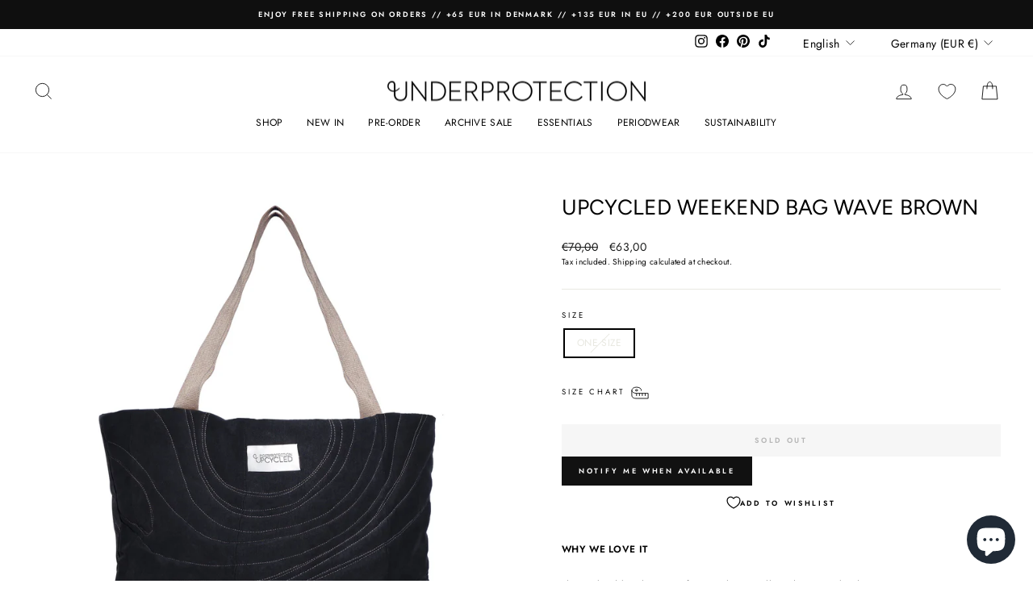

--- FILE ---
content_type: text/html; charset=utf-8
request_url: https://underprotection.eu/products/copy-of-upcycled-weekend-bag-brown-wave
body_size: 54545
content:















<!doctype html>
<html class="no-js" lang="en" dir="ltr">
<head>
  <meta charset="utf-8">
  <meta http-equiv="X-UA-Compatible" content="IE=edge,chrome=1">
  <meta name="viewport" content="width=device-width,initial-scale=1">
  <meta name="theme-color" content="#111111">
  <link rel="canonical" href="https://underprotection.eu/products/copy-of-upcycled-weekend-bag-brown-wave">
  <link rel="preconnect" href="https://cdn.shopify.com">
  <link rel="preconnect" href="https://fonts.shopifycdn.com">
  <link rel="dns-prefetch" href="https://productreviews.shopifycdn.com">
  <link rel="dns-prefetch" href="https://ajax.googleapis.com">
  <link rel="dns-prefetch" href="https://maps.googleapis.com">
  <link rel="dns-prefetch" href="https://maps.gstatic.com">

<script id="Cookiebot" src="https://consent.cookiebot.com/uc.js" data-cbid="72b569db-93d1-4fc1-9048-4c45c8e73258" type="text/javascript" async></script><link rel="shortcut icon" href="//underprotection.eu/cdn/shop/files/favicon_logo_90dc824f-d9df-4d82-9701-8a19cd872328_32x32.gif?v=1613787789" type="image/png" /><title>UPCYCLED WEEKEND BAG WAVE BROWN
&ndash; Underprotection EU
</title>
<meta name="description" content="WHY WE LOVE IT  The weekend bag has room for everything you&#39;ll need on a weekend trip.  UNDERPROTECTION x I TRÅD MED VERDEN Underprotection Upcycled is a collection of upcycled one-of-a-kind accessories made in collaboration with ‘I Tråd Med Verden’ a socio-economic sewing room, for vulnerable women in Denmark. ‘I Tråd"><meta property="og:site_name" content="Underprotection EU">
  <meta property="og:url" content="https://underprotection.eu/products/copy-of-upcycled-weekend-bag-brown-wave">
  <meta property="og:title" content="UPCYCLED WEEKEND BAG WAVE BROWN">
  <meta property="og:type" content="product">
  <meta property="og:description" content="WHY WE LOVE IT  The weekend bag has room for everything you&#39;ll need on a weekend trip.  UNDERPROTECTION x I TRÅD MED VERDEN Underprotection Upcycled is a collection of upcycled one-of-a-kind accessories made in collaboration with ‘I Tråd Med Verden’ a socio-economic sewing room, for vulnerable women in Denmark. ‘I Tråd"><meta property="og:image" content="http://underprotection.eu/cdn/shop/files/Upcycled_Weekend_Bag_Wave_Brown.jpg?v=1688038975">
    <meta property="og:image:secure_url" content="https://underprotection.eu/cdn/shop/files/Upcycled_Weekend_Bag_Wave_Brown.jpg?v=1688038975">
    <meta property="og:image:width" content="2000">
    <meta property="og:image:height" content="2000"><meta name="twitter:site" content="@">
  <meta name="twitter:card" content="summary_large_image">
  <meta name="twitter:title" content="UPCYCLED WEEKEND BAG WAVE BROWN">
  <meta name="twitter:description" content="WHY WE LOVE IT  The weekend bag has room for everything you&#39;ll need on a weekend trip.  UNDERPROTECTION x I TRÅD MED VERDEN Underprotection Upcycled is a collection of upcycled one-of-a-kind accessories made in collaboration with ‘I Tråd Med Verden’ a socio-economic sewing room, for vulnerable women in Denmark. ‘I Tråd">
<style data-shopify>@font-face {
  font-family: Figtree;
  font-weight: 400;
  font-style: normal;
  font-display: swap;
  src: url("//underprotection.eu/cdn/fonts/figtree/figtree_n4.3c0838aba1701047e60be6a99a1b0a40ce9b8419.woff2") format("woff2"),
       url("//underprotection.eu/cdn/fonts/figtree/figtree_n4.c0575d1db21fc3821f17fd6617d3dee552312137.woff") format("woff");
}

  @font-face {
  font-family: Jost;
  font-weight: 400;
  font-style: normal;
  font-display: swap;
  src: url("//underprotection.eu/cdn/fonts/jost/jost_n4.d47a1b6347ce4a4c9f437608011273009d91f2b7.woff2") format("woff2"),
       url("//underprotection.eu/cdn/fonts/jost/jost_n4.791c46290e672b3f85c3d1c651ef2efa3819eadd.woff") format("woff");
}


  @font-face {
  font-family: Jost;
  font-weight: 600;
  font-style: normal;
  font-display: swap;
  src: url("//underprotection.eu/cdn/fonts/jost/jost_n6.ec1178db7a7515114a2d84e3dd680832b7af8b99.woff2") format("woff2"),
       url("//underprotection.eu/cdn/fonts/jost/jost_n6.b1178bb6bdd3979fef38e103a3816f6980aeaff9.woff") format("woff");
}

  @font-face {
  font-family: Jost;
  font-weight: 400;
  font-style: italic;
  font-display: swap;
  src: url("//underprotection.eu/cdn/fonts/jost/jost_i4.b690098389649750ada222b9763d55796c5283a5.woff2") format("woff2"),
       url("//underprotection.eu/cdn/fonts/jost/jost_i4.fd766415a47e50b9e391ae7ec04e2ae25e7e28b0.woff") format("woff");
}

  @font-face {
  font-family: Jost;
  font-weight: 600;
  font-style: italic;
  font-display: swap;
  src: url("//underprotection.eu/cdn/fonts/jost/jost_i6.9af7e5f39e3a108c08f24047a4276332d9d7b85e.woff2") format("woff2"),
       url("//underprotection.eu/cdn/fonts/jost/jost_i6.2bf310262638f998ed206777ce0b9a3b98b6fe92.woff") format("woff");
}

</style><link href="//underprotection.eu/cdn/shop/t/44/assets/theme.css?v=108912340722931668901713186529" rel="stylesheet" type="text/css" media="all" />
<style data-shopify>:root {
    --typeHeaderPrimary: Figtree;
    --typeHeaderFallback: sans-serif;
    --typeHeaderSize: 31px;
    --typeHeaderWeight: 400;
    --typeHeaderLineHeight: 1;
    --typeHeaderSpacing: 0.0em;

    --typeBasePrimary:Jost;
    --typeBaseFallback:sans-serif;
    --typeBaseSize: 12px;
    --typeBaseWeight: 400;
    --typeBaseSpacing: 0.025em;
    --typeBaseLineHeight: 1.6;

    --typeCollectionTitle: 26px;

    --iconWeight: 2px;
    --iconLinecaps: miter;

    
      --buttonRadius: 0px;
    

    --colorGridOverlayOpacity: 0.1;
  }

  .placeholder-content {
    background-image: linear-gradient(100deg, #fff 40%, #f7f7f7 63%, #fff 79%);
  }</style>

  <script>
    document.documentElement.className = document.documentElement.className.replace('no-js', 'js');

    window.theme = window.theme || {};
    theme.routes = {
      home: "/",
      cart: "/cart.js",
      cartPage: "/cart",
      cartAdd: "/cart/add.js",
      cartChange: "/cart/change.js",
      search: "/search"
    };
    theme.strings = {
      soldOut: "Sold Out",
      unavailable: "Unavailable",
      inStockLabel: "In stock, ready to ship",
      oneStockLabel: "Low stock - [count] item left",
      otherStockLabel: "Low stock - [count] items left",
      willNotShipUntil: "Ready to ship [date]",
      willBeInStockAfter: "Back in stock [date]",
      waitingForStock: "Inventory on the way",
      savePrice: "Save [saved_amount]",
      cartEmpty: "Your Shopping bag is currently empty.",
      cartTermsConfirmation: "You must agree with the terms and conditions of sales to check out",
      searchCollections: "Collections:",
      searchPages: "Pages:",
      searchArticles: "Articles:",
      productFrom: "from ",
    };
    theme.settings = {
      cartType: "drawer",
      isCustomerTemplate: false,
      moneyFormat: "€{{amount_with_comma_separator}}",
      saveType: "dollar",
      productImageSize: "square",
      productImageCover: false,
      predictiveSearch: true,
      predictiveSearchType: "product,article,page,collection",
      predictiveSearchVendor: false,
      predictiveSearchPrice: false,
      quickView: false,
      themeName: 'Impulse',
      themeVersion: "7.0.1"
    };
  </script>

  
  <script>window.performance && window.performance.mark && window.performance.mark('shopify.content_for_header.start');</script><meta name="google-site-verification" content="HZrHRDSUkc423lY2vzYL0s7TMioE6j_tcoSzhZYxZhE">
<meta id="shopify-digital-wallet" name="shopify-digital-wallet" content="/6380486725/digital_wallets/dialog">
<meta name="shopify-checkout-api-token" content="106e8645d852b5e6f08a91e94d1d659d">
<meta id="in-context-paypal-metadata" data-shop-id="6380486725" data-venmo-supported="false" data-environment="production" data-locale="en_US" data-paypal-v4="true" data-currency="EUR">
<link rel="alternate" hreflang="x-default" href="https://underprotection.eu/products/copy-of-upcycled-weekend-bag-brown-wave">
<link rel="alternate" hreflang="en-CH" href="https://underprotection.ch/products/copy-of-upcycled-weekend-bag-brown-wave">
<link rel="alternate" hreflang="de-CH" href="https://underprotection.ch/de/products/copy-of-upcycled-weekend-bag-brown-wave">
<link rel="alternate" hreflang="fr-CH" href="https://underprotection.ch/fr/products/copy-of-upcycled-weekend-bag-brown-wave">
<link rel="alternate" hreflang="en-GB" href="https://underprotection.co.uk/products/copy-of-upcycled-weekend-bag-brown-wave">
<link rel="alternate" hreflang="en-AT" href="https://underprotection.eu/en-at/products/copy-of-upcycled-weekend-bag-brown-wave">
<link rel="alternate" hreflang="de-AT" href="https://underprotection.eu/de-at/products/copy-of-upcycled-weekend-bag-brown-wave">
<link rel="alternate" hreflang="en-DE" href="https://underprotection.eu/products/copy-of-upcycled-weekend-bag-brown-wave">
<link rel="alternate" hreflang="pl-DE" href="https://underprotection.eu/pl/products/copy-of-upcycled-weekend-bag-brown-wave">
<link rel="alternate" hreflang="nl-DE" href="https://underprotection.eu/nl/products/copy-of-upcycled-weekend-bag-brown-wave">
<link rel="alternate" hreflang="fr-DE" href="https://underprotection.eu/fr/products/copy-of-upcycled-weekend-bag-brown-wave">
<link rel="alternate" hreflang="de-DE" href="https://underprotection.eu/de/products/copy-of-upcycled-weekend-bag-brown-wave">
<link rel="alternate" hreflang="en-FR" href="https://underprotection.fr/products/copy-of-upcycled-weekend-bag-brown-wave">
<link rel="alternate" hreflang="de-FR" href="https://underprotection.fr/de/products/copy-of-upcycled-weekend-bag-brown-wave">
<link rel="alternate" hreflang="fr-FR" href="https://underprotection.fr/fr/products/copy-of-upcycled-weekend-bag-brown-wave">
<link rel="alternate" hreflang="en-NL" href="https://underprotection.nl/products/copy-of-upcycled-weekend-bag-brown-wave">
<link rel="alternate" hreflang="nl-NL" href="https://underprotection.nl/nl/products/copy-of-upcycled-weekend-bag-brown-wave">
<link rel="alternate" hreflang="en-PL" href="https://underprotection.pl/products/copy-of-upcycled-weekend-bag-brown-wave">
<link rel="alternate" hreflang="de-PL" href="https://underprotection.pl/de/products/copy-of-upcycled-weekend-bag-brown-wave">
<link rel="alternate" hreflang="pl-PL" href="https://underprotection.pl/pl/products/copy-of-upcycled-weekend-bag-brown-wave">
<link rel="alternate" type="application/json+oembed" href="https://underprotection.eu/products/copy-of-upcycled-weekend-bag-brown-wave.oembed">
<script async="async" src="/checkouts/internal/preloads.js?locale=en-DE"></script>
<link rel="preconnect" href="https://shop.app" crossorigin="anonymous">
<script async="async" src="https://shop.app/checkouts/internal/preloads.js?locale=en-DE&shop_id=6380486725" crossorigin="anonymous"></script>
<script id="apple-pay-shop-capabilities" type="application/json">{"shopId":6380486725,"countryCode":"DK","currencyCode":"EUR","merchantCapabilities":["supports3DS"],"merchantId":"gid:\/\/shopify\/Shop\/6380486725","merchantName":"Underprotection EU","requiredBillingContactFields":["postalAddress","email","phone"],"requiredShippingContactFields":["postalAddress","email","phone"],"shippingType":"shipping","supportedNetworks":["visa","maestro","masterCard","amex"],"total":{"type":"pending","label":"Underprotection EU","amount":"1.00"},"shopifyPaymentsEnabled":true,"supportsSubscriptions":true}</script>
<script id="shopify-features" type="application/json">{"accessToken":"106e8645d852b5e6f08a91e94d1d659d","betas":["rich-media-storefront-analytics"],"domain":"underprotection.eu","predictiveSearch":true,"shopId":6380486725,"locale":"en"}</script>
<script>var Shopify = Shopify || {};
Shopify.shop = "underprotectionaps.myshopify.com";
Shopify.locale = "en";
Shopify.currency = {"active":"EUR","rate":"1.0"};
Shopify.country = "DE";
Shopify.theme = {"name":"Copy of Web 2.0 - new code search","id":158960615756,"schema_name":"Impulse","schema_version":"7.0.1","theme_store_id":857,"role":"main"};
Shopify.theme.handle = "null";
Shopify.theme.style = {"id":null,"handle":null};
Shopify.cdnHost = "underprotection.eu/cdn";
Shopify.routes = Shopify.routes || {};
Shopify.routes.root = "/";</script>
<script type="module">!function(o){(o.Shopify=o.Shopify||{}).modules=!0}(window);</script>
<script>!function(o){function n(){var o=[];function n(){o.push(Array.prototype.slice.apply(arguments))}return n.q=o,n}var t=o.Shopify=o.Shopify||{};t.loadFeatures=n(),t.autoloadFeatures=n()}(window);</script>
<script>
  window.ShopifyPay = window.ShopifyPay || {};
  window.ShopifyPay.apiHost = "shop.app\/pay";
  window.ShopifyPay.redirectState = null;
</script>
<script id="shop-js-analytics" type="application/json">{"pageType":"product"}</script>
<script defer="defer" async type="module" src="//underprotection.eu/cdn/shopifycloud/shop-js/modules/v2/client.init-shop-cart-sync_BT-GjEfc.en.esm.js"></script>
<script defer="defer" async type="module" src="//underprotection.eu/cdn/shopifycloud/shop-js/modules/v2/chunk.common_D58fp_Oc.esm.js"></script>
<script defer="defer" async type="module" src="//underprotection.eu/cdn/shopifycloud/shop-js/modules/v2/chunk.modal_xMitdFEc.esm.js"></script>
<script type="module">
  await import("//underprotection.eu/cdn/shopifycloud/shop-js/modules/v2/client.init-shop-cart-sync_BT-GjEfc.en.esm.js");
await import("//underprotection.eu/cdn/shopifycloud/shop-js/modules/v2/chunk.common_D58fp_Oc.esm.js");
await import("//underprotection.eu/cdn/shopifycloud/shop-js/modules/v2/chunk.modal_xMitdFEc.esm.js");

  window.Shopify.SignInWithShop?.initShopCartSync?.({"fedCMEnabled":true,"windoidEnabled":true});

</script>
<script>
  window.Shopify = window.Shopify || {};
  if (!window.Shopify.featureAssets) window.Shopify.featureAssets = {};
  window.Shopify.featureAssets['shop-js'] = {"shop-cart-sync":["modules/v2/client.shop-cart-sync_DZOKe7Ll.en.esm.js","modules/v2/chunk.common_D58fp_Oc.esm.js","modules/v2/chunk.modal_xMitdFEc.esm.js"],"init-fed-cm":["modules/v2/client.init-fed-cm_B6oLuCjv.en.esm.js","modules/v2/chunk.common_D58fp_Oc.esm.js","modules/v2/chunk.modal_xMitdFEc.esm.js"],"shop-cash-offers":["modules/v2/client.shop-cash-offers_D2sdYoxE.en.esm.js","modules/v2/chunk.common_D58fp_Oc.esm.js","modules/v2/chunk.modal_xMitdFEc.esm.js"],"shop-login-button":["modules/v2/client.shop-login-button_QeVjl5Y3.en.esm.js","modules/v2/chunk.common_D58fp_Oc.esm.js","modules/v2/chunk.modal_xMitdFEc.esm.js"],"pay-button":["modules/v2/client.pay-button_DXTOsIq6.en.esm.js","modules/v2/chunk.common_D58fp_Oc.esm.js","modules/v2/chunk.modal_xMitdFEc.esm.js"],"shop-button":["modules/v2/client.shop-button_DQZHx9pm.en.esm.js","modules/v2/chunk.common_D58fp_Oc.esm.js","modules/v2/chunk.modal_xMitdFEc.esm.js"],"avatar":["modules/v2/client.avatar_BTnouDA3.en.esm.js"],"init-windoid":["modules/v2/client.init-windoid_CR1B-cfM.en.esm.js","modules/v2/chunk.common_D58fp_Oc.esm.js","modules/v2/chunk.modal_xMitdFEc.esm.js"],"init-shop-for-new-customer-accounts":["modules/v2/client.init-shop-for-new-customer-accounts_C_vY_xzh.en.esm.js","modules/v2/client.shop-login-button_QeVjl5Y3.en.esm.js","modules/v2/chunk.common_D58fp_Oc.esm.js","modules/v2/chunk.modal_xMitdFEc.esm.js"],"init-shop-email-lookup-coordinator":["modules/v2/client.init-shop-email-lookup-coordinator_BI7n9ZSv.en.esm.js","modules/v2/chunk.common_D58fp_Oc.esm.js","modules/v2/chunk.modal_xMitdFEc.esm.js"],"init-shop-cart-sync":["modules/v2/client.init-shop-cart-sync_BT-GjEfc.en.esm.js","modules/v2/chunk.common_D58fp_Oc.esm.js","modules/v2/chunk.modal_xMitdFEc.esm.js"],"shop-toast-manager":["modules/v2/client.shop-toast-manager_DiYdP3xc.en.esm.js","modules/v2/chunk.common_D58fp_Oc.esm.js","modules/v2/chunk.modal_xMitdFEc.esm.js"],"init-customer-accounts":["modules/v2/client.init-customer-accounts_D9ZNqS-Q.en.esm.js","modules/v2/client.shop-login-button_QeVjl5Y3.en.esm.js","modules/v2/chunk.common_D58fp_Oc.esm.js","modules/v2/chunk.modal_xMitdFEc.esm.js"],"init-customer-accounts-sign-up":["modules/v2/client.init-customer-accounts-sign-up_iGw4briv.en.esm.js","modules/v2/client.shop-login-button_QeVjl5Y3.en.esm.js","modules/v2/chunk.common_D58fp_Oc.esm.js","modules/v2/chunk.modal_xMitdFEc.esm.js"],"shop-follow-button":["modules/v2/client.shop-follow-button_CqMgW2wH.en.esm.js","modules/v2/chunk.common_D58fp_Oc.esm.js","modules/v2/chunk.modal_xMitdFEc.esm.js"],"checkout-modal":["modules/v2/client.checkout-modal_xHeaAweL.en.esm.js","modules/v2/chunk.common_D58fp_Oc.esm.js","modules/v2/chunk.modal_xMitdFEc.esm.js"],"shop-login":["modules/v2/client.shop-login_D91U-Q7h.en.esm.js","modules/v2/chunk.common_D58fp_Oc.esm.js","modules/v2/chunk.modal_xMitdFEc.esm.js"],"lead-capture":["modules/v2/client.lead-capture_BJmE1dJe.en.esm.js","modules/v2/chunk.common_D58fp_Oc.esm.js","modules/v2/chunk.modal_xMitdFEc.esm.js"],"payment-terms":["modules/v2/client.payment-terms_Ci9AEqFq.en.esm.js","modules/v2/chunk.common_D58fp_Oc.esm.js","modules/v2/chunk.modal_xMitdFEc.esm.js"]};
</script>
<script>(function() {
  var isLoaded = false;
  function asyncLoad() {
    if (isLoaded) return;
    isLoaded = true;
    var urls = ["https:\/\/sales.saio.io\/timer_scripts?shop=underprotectionaps.myshopify.com","https:\/\/na.shgcdn3.com\/collector.js?shop=underprotectionaps.myshopify.com","https:\/\/ecommplugins-scripts.trustpilot.com\/v2.1\/js\/header.min.js?settings=eyJrZXkiOiJldW9tdDJJVTg3TzdjbzRSIiwicyI6InNrdSJ9\u0026shop=underprotectionaps.myshopify.com","https:\/\/ecommplugins-trustboxsettings.trustpilot.com\/underprotectionaps.myshopify.com.js?settings=1683631042491\u0026shop=underprotectionaps.myshopify.com"];
    for (var i = 0; i < urls.length; i++) {
      var s = document.createElement('script');
      s.type = 'text/javascript';
      s.async = true;
      s.src = urls[i];
      var x = document.getElementsByTagName('script')[0];
      x.parentNode.insertBefore(s, x);
    }
  };
  if(window.attachEvent) {
    window.attachEvent('onload', asyncLoad);
  } else {
    window.addEventListener('load', asyncLoad, false);
  }
})();</script>
<script id="__st">var __st={"a":6380486725,"offset":3600,"reqid":"8bfcadf4-8842-4034-8873-421b74d883b9-1769123461","pageurl":"underprotection.eu\/products\/copy-of-upcycled-weekend-bag-brown-wave","u":"110b6cb2aea4","p":"product","rtyp":"product","rid":8633164628300};</script>
<script>window.ShopifyPaypalV4VisibilityTracking = true;</script>
<script id="captcha-bootstrap">!function(){'use strict';const t='contact',e='account',n='new_comment',o=[[t,t],['blogs',n],['comments',n],[t,'customer']],c=[[e,'customer_login'],[e,'guest_login'],[e,'recover_customer_password'],[e,'create_customer']],r=t=>t.map((([t,e])=>`form[action*='/${t}']:not([data-nocaptcha='true']) input[name='form_type'][value='${e}']`)).join(','),a=t=>()=>t?[...document.querySelectorAll(t)].map((t=>t.form)):[];function s(){const t=[...o],e=r(t);return a(e)}const i='password',u='form_key',d=['recaptcha-v3-token','g-recaptcha-response','h-captcha-response',i],f=()=>{try{return window.sessionStorage}catch{return}},m='__shopify_v',_=t=>t.elements[u];function p(t,e,n=!1){try{const o=window.sessionStorage,c=JSON.parse(o.getItem(e)),{data:r}=function(t){const{data:e,action:n}=t;return t[m]||n?{data:e,action:n}:{data:t,action:n}}(c);for(const[e,n]of Object.entries(r))t.elements[e]&&(t.elements[e].value=n);n&&o.removeItem(e)}catch(o){console.error('form repopulation failed',{error:o})}}const l='form_type',E='cptcha';function T(t){t.dataset[E]=!0}const w=window,h=w.document,L='Shopify',v='ce_forms',y='captcha';let A=!1;((t,e)=>{const n=(g='f06e6c50-85a8-45c8-87d0-21a2b65856fe',I='https://cdn.shopify.com/shopifycloud/storefront-forms-hcaptcha/ce_storefront_forms_captcha_hcaptcha.v1.5.2.iife.js',D={infoText:'Protected by hCaptcha',privacyText:'Privacy',termsText:'Terms'},(t,e,n)=>{const o=w[L][v],c=o.bindForm;if(c)return c(t,g,e,D).then(n);var r;o.q.push([[t,g,e,D],n]),r=I,A||(h.body.append(Object.assign(h.createElement('script'),{id:'captcha-provider',async:!0,src:r})),A=!0)});var g,I,D;w[L]=w[L]||{},w[L][v]=w[L][v]||{},w[L][v].q=[],w[L][y]=w[L][y]||{},w[L][y].protect=function(t,e){n(t,void 0,e),T(t)},Object.freeze(w[L][y]),function(t,e,n,w,h,L){const[v,y,A,g]=function(t,e,n){const i=e?o:[],u=t?c:[],d=[...i,...u],f=r(d),m=r(i),_=r(d.filter((([t,e])=>n.includes(e))));return[a(f),a(m),a(_),s()]}(w,h,L),I=t=>{const e=t.target;return e instanceof HTMLFormElement?e:e&&e.form},D=t=>v().includes(t);t.addEventListener('submit',(t=>{const e=I(t);if(!e)return;const n=D(e)&&!e.dataset.hcaptchaBound&&!e.dataset.recaptchaBound,o=_(e),c=g().includes(e)&&(!o||!o.value);(n||c)&&t.preventDefault(),c&&!n&&(function(t){try{if(!f())return;!function(t){const e=f();if(!e)return;const n=_(t);if(!n)return;const o=n.value;o&&e.removeItem(o)}(t);const e=Array.from(Array(32),(()=>Math.random().toString(36)[2])).join('');!function(t,e){_(t)||t.append(Object.assign(document.createElement('input'),{type:'hidden',name:u})),t.elements[u].value=e}(t,e),function(t,e){const n=f();if(!n)return;const o=[...t.querySelectorAll(`input[type='${i}']`)].map((({name:t})=>t)),c=[...d,...o],r={};for(const[a,s]of new FormData(t).entries())c.includes(a)||(r[a]=s);n.setItem(e,JSON.stringify({[m]:1,action:t.action,data:r}))}(t,e)}catch(e){console.error('failed to persist form',e)}}(e),e.submit())}));const S=(t,e)=>{t&&!t.dataset[E]&&(n(t,e.some((e=>e===t))),T(t))};for(const o of['focusin','change'])t.addEventListener(o,(t=>{const e=I(t);D(e)&&S(e,y())}));const B=e.get('form_key'),M=e.get(l),P=B&&M;t.addEventListener('DOMContentLoaded',(()=>{const t=y();if(P)for(const e of t)e.elements[l].value===M&&p(e,B);[...new Set([...A(),...v().filter((t=>'true'===t.dataset.shopifyCaptcha))])].forEach((e=>S(e,t)))}))}(h,new URLSearchParams(w.location.search),n,t,e,['guest_login'])})(!0,!0)}();</script>
<script integrity="sha256-4kQ18oKyAcykRKYeNunJcIwy7WH5gtpwJnB7kiuLZ1E=" data-source-attribution="shopify.loadfeatures" defer="defer" src="//underprotection.eu/cdn/shopifycloud/storefront/assets/storefront/load_feature-a0a9edcb.js" crossorigin="anonymous"></script>
<script crossorigin="anonymous" defer="defer" src="//underprotection.eu/cdn/shopifycloud/storefront/assets/shopify_pay/storefront-65b4c6d7.js?v=20250812"></script>
<script data-source-attribution="shopify.dynamic_checkout.dynamic.init">var Shopify=Shopify||{};Shopify.PaymentButton=Shopify.PaymentButton||{isStorefrontPortableWallets:!0,init:function(){window.Shopify.PaymentButton.init=function(){};var t=document.createElement("script");t.src="https://underprotection.eu/cdn/shopifycloud/portable-wallets/latest/portable-wallets.en.js",t.type="module",document.head.appendChild(t)}};
</script>
<script data-source-attribution="shopify.dynamic_checkout.buyer_consent">
  function portableWalletsHideBuyerConsent(e){var t=document.getElementById("shopify-buyer-consent"),n=document.getElementById("shopify-subscription-policy-button");t&&n&&(t.classList.add("hidden"),t.setAttribute("aria-hidden","true"),n.removeEventListener("click",e))}function portableWalletsShowBuyerConsent(e){var t=document.getElementById("shopify-buyer-consent"),n=document.getElementById("shopify-subscription-policy-button");t&&n&&(t.classList.remove("hidden"),t.removeAttribute("aria-hidden"),n.addEventListener("click",e))}window.Shopify?.PaymentButton&&(window.Shopify.PaymentButton.hideBuyerConsent=portableWalletsHideBuyerConsent,window.Shopify.PaymentButton.showBuyerConsent=portableWalletsShowBuyerConsent);
</script>
<script data-source-attribution="shopify.dynamic_checkout.cart.bootstrap">document.addEventListener("DOMContentLoaded",(function(){function t(){return document.querySelector("shopify-accelerated-checkout-cart, shopify-accelerated-checkout")}if(t())Shopify.PaymentButton.init();else{new MutationObserver((function(e,n){t()&&(Shopify.PaymentButton.init(),n.disconnect())})).observe(document.body,{childList:!0,subtree:!0})}}));
</script>
<link id="shopify-accelerated-checkout-styles" rel="stylesheet" media="screen" href="https://underprotection.eu/cdn/shopifycloud/portable-wallets/latest/accelerated-checkout-backwards-compat.css" crossorigin="anonymous">
<style id="shopify-accelerated-checkout-cart">
        #shopify-buyer-consent {
  margin-top: 1em;
  display: inline-block;
  width: 100%;
}

#shopify-buyer-consent.hidden {
  display: none;
}

#shopify-subscription-policy-button {
  background: none;
  border: none;
  padding: 0;
  text-decoration: underline;
  font-size: inherit;
  cursor: pointer;
}

#shopify-subscription-policy-button::before {
  box-shadow: none;
}

      </style>

<script>window.performance && window.performance.mark && window.performance.mark('shopify.content_for_header.end');</script>
  





  <script type="text/javascript">
    
      window.__shgMoneyFormat = window.__shgMoneyFormat || {"AED":{"currency":"AED","currency_symbol":"د.إ","currency_symbol_location":"left","decimal_places":2,"decimal_separator":",","thousands_separator":"."},"AFN":{"currency":"AFN","currency_symbol":"؋","currency_symbol_location":"left","decimal_places":2,"decimal_separator":",","thousands_separator":"."},"ALL":{"currency":"ALL","currency_symbol":"L","currency_symbol_location":"left","decimal_places":2,"decimal_separator":",","thousands_separator":"."},"AMD":{"currency":"AMD","currency_symbol":"դր.","currency_symbol_location":"left","decimal_places":2,"decimal_separator":",","thousands_separator":"."},"ANG":{"currency":"ANG","currency_symbol":"ƒ","currency_symbol_location":"left","decimal_places":2,"decimal_separator":",","thousands_separator":"."},"AUD":{"currency":"AUD","currency_symbol":"$","currency_symbol_location":"left","decimal_places":2,"decimal_separator":",","thousands_separator":"."},"AWG":{"currency":"AWG","currency_symbol":"ƒ","currency_symbol_location":"left","decimal_places":2,"decimal_separator":",","thousands_separator":"."},"AZN":{"currency":"AZN","currency_symbol":"₼","currency_symbol_location":"left","decimal_places":2,"decimal_separator":",","thousands_separator":"."},"BAM":{"currency":"BAM","currency_symbol":"КМ","currency_symbol_location":"left","decimal_places":2,"decimal_separator":",","thousands_separator":"."},"BBD":{"currency":"BBD","currency_symbol":"$","currency_symbol_location":"left","decimal_places":2,"decimal_separator":",","thousands_separator":"."},"BDT":{"currency":"BDT","currency_symbol":"৳","currency_symbol_location":"left","decimal_places":2,"decimal_separator":",","thousands_separator":"."},"BIF":{"currency":"BIF","currency_symbol":"Fr","currency_symbol_location":"left","decimal_places":2,"decimal_separator":",","thousands_separator":"."},"BND":{"currency":"BND","currency_symbol":"$","currency_symbol_location":"left","decimal_places":2,"decimal_separator":",","thousands_separator":"."},"BOB":{"currency":"BOB","currency_symbol":"Bs.","currency_symbol_location":"left","decimal_places":2,"decimal_separator":",","thousands_separator":"."},"BSD":{"currency":"BSD","currency_symbol":"$","currency_symbol_location":"left","decimal_places":2,"decimal_separator":",","thousands_separator":"."},"BWP":{"currency":"BWP","currency_symbol":"P","currency_symbol_location":"left","decimal_places":2,"decimal_separator":",","thousands_separator":"."},"BZD":{"currency":"BZD","currency_symbol":"$","currency_symbol_location":"left","decimal_places":2,"decimal_separator":",","thousands_separator":"."},"CAD":{"currency":"CAD","currency_symbol":"$","currency_symbol_location":"left","decimal_places":2,"decimal_separator":",","thousands_separator":"."},"CDF":{"currency":"CDF","currency_symbol":"Fr","currency_symbol_location":"left","decimal_places":2,"decimal_separator":",","thousands_separator":"."},"CHF":{"currency":"CHF","currency_symbol":"CHF","currency_symbol_location":"left","decimal_places":2,"decimal_separator":",","thousands_separator":"."},"CNY":{"currency":"CNY","currency_symbol":"¥","currency_symbol_location":"left","decimal_places":2,"decimal_separator":",","thousands_separator":"."},"CRC":{"currency":"CRC","currency_symbol":"₡","currency_symbol_location":"left","decimal_places":2,"decimal_separator":",","thousands_separator":"."},"CVE":{"currency":"CVE","currency_symbol":"$","currency_symbol_location":"left","decimal_places":2,"decimal_separator":",","thousands_separator":"."},"CZK":{"currency":"CZK","currency_symbol":"Kč","currency_symbol_location":"left","decimal_places":2,"decimal_separator":",","thousands_separator":"."},"DJF":{"currency":"DJF","currency_symbol":"Fdj","currency_symbol_location":"left","decimal_places":2,"decimal_separator":",","thousands_separator":"."},"DKK":{"currency":"DKK","currency_symbol":"kr.","currency_symbol_location":"left","decimal_places":2,"decimal_separator":",","thousands_separator":"."},"DOP":{"currency":"DOP","currency_symbol":"$","currency_symbol_location":"left","decimal_places":2,"decimal_separator":",","thousands_separator":"."},"DZD":{"currency":"DZD","currency_symbol":"د.ج","currency_symbol_location":"left","decimal_places":2,"decimal_separator":",","thousands_separator":"."},"EGP":{"currency":"EGP","currency_symbol":"ج.م","currency_symbol_location":"left","decimal_places":2,"decimal_separator":",","thousands_separator":"."},"ETB":{"currency":"ETB","currency_symbol":"Br","currency_symbol_location":"left","decimal_places":2,"decimal_separator":",","thousands_separator":"."},"EUR":{"currency":"EUR","currency_symbol":"€","currency_symbol_location":"left","decimal_places":2,"decimal_separator":",","thousands_separator":"."},"FJD":{"currency":"FJD","currency_symbol":"$","currency_symbol_location":"left","decimal_places":2,"decimal_separator":",","thousands_separator":"."},"FKP":{"currency":"FKP","currency_symbol":"£","currency_symbol_location":"left","decimal_places":2,"decimal_separator":",","thousands_separator":"."},"GBP":{"currency":"GBP","currency_symbol":"£","currency_symbol_location":"left","decimal_places":2,"decimal_separator":",","thousands_separator":"."},"GMD":{"currency":"GMD","currency_symbol":"D","currency_symbol_location":"left","decimal_places":2,"decimal_separator":",","thousands_separator":"."},"GNF":{"currency":"GNF","currency_symbol":"Fr","currency_symbol_location":"left","decimal_places":2,"decimal_separator":",","thousands_separator":"."},"GTQ":{"currency":"GTQ","currency_symbol":"Q","currency_symbol_location":"left","decimal_places":2,"decimal_separator":",","thousands_separator":"."},"GYD":{"currency":"GYD","currency_symbol":"$","currency_symbol_location":"left","decimal_places":2,"decimal_separator":",","thousands_separator":"."},"HKD":{"currency":"HKD","currency_symbol":"$","currency_symbol_location":"left","decimal_places":2,"decimal_separator":",","thousands_separator":"."},"HNL":{"currency":"HNL","currency_symbol":"L","currency_symbol_location":"left","decimal_places":2,"decimal_separator":",","thousands_separator":"."},"HUF":{"currency":"HUF","currency_symbol":"Ft","currency_symbol_location":"left","decimal_places":2,"decimal_separator":",","thousands_separator":"."},"IDR":{"currency":"IDR","currency_symbol":"Rp","currency_symbol_location":"left","decimal_places":2,"decimal_separator":",","thousands_separator":"."},"ILS":{"currency":"ILS","currency_symbol":"₪","currency_symbol_location":"left","decimal_places":2,"decimal_separator":",","thousands_separator":"."},"INR":{"currency":"INR","currency_symbol":"₹","currency_symbol_location":"left","decimal_places":2,"decimal_separator":",","thousands_separator":"."},"ISK":{"currency":"ISK","currency_symbol":"kr.","currency_symbol_location":"left","decimal_places":2,"decimal_separator":",","thousands_separator":"."},"JMD":{"currency":"JMD","currency_symbol":"$","currency_symbol_location":"left","decimal_places":2,"decimal_separator":",","thousands_separator":"."},"JPY":{"currency":"JPY","currency_symbol":"¥","currency_symbol_location":"left","decimal_places":2,"decimal_separator":",","thousands_separator":"."},"KES":{"currency":"KES","currency_symbol":"KSh","currency_symbol_location":"left","decimal_places":2,"decimal_separator":",","thousands_separator":"."},"KGS":{"currency":"KGS","currency_symbol":"som","currency_symbol_location":"left","decimal_places":2,"decimal_separator":",","thousands_separator":"."},"KHR":{"currency":"KHR","currency_symbol":"៛","currency_symbol_location":"left","decimal_places":2,"decimal_separator":",","thousands_separator":"."},"KMF":{"currency":"KMF","currency_symbol":"Fr","currency_symbol_location":"left","decimal_places":2,"decimal_separator":",","thousands_separator":"."},"KRW":{"currency":"KRW","currency_symbol":"₩","currency_symbol_location":"left","decimal_places":2,"decimal_separator":",","thousands_separator":"."},"KYD":{"currency":"KYD","currency_symbol":"$","currency_symbol_location":"left","decimal_places":2,"decimal_separator":",","thousands_separator":"."},"KZT":{"currency":"KZT","currency_symbol":"₸","currency_symbol_location":"left","decimal_places":2,"decimal_separator":",","thousands_separator":"."},"LAK":{"currency":"LAK","currency_symbol":"₭","currency_symbol_location":"left","decimal_places":2,"decimal_separator":",","thousands_separator":"."},"LBP":{"currency":"LBP","currency_symbol":"ل.ل","currency_symbol_location":"left","decimal_places":2,"decimal_separator":",","thousands_separator":"."},"LKR":{"currency":"LKR","currency_symbol":"₨","currency_symbol_location":"left","decimal_places":2,"decimal_separator":",","thousands_separator":"."},"MAD":{"currency":"MAD","currency_symbol":"د.م.","currency_symbol_location":"left","decimal_places":2,"decimal_separator":",","thousands_separator":"."},"MDL":{"currency":"MDL","currency_symbol":"L","currency_symbol_location":"left","decimal_places":2,"decimal_separator":",","thousands_separator":"."},"MKD":{"currency":"MKD","currency_symbol":"ден","currency_symbol_location":"left","decimal_places":2,"decimal_separator":",","thousands_separator":"."},"MMK":{"currency":"MMK","currency_symbol":"K","currency_symbol_location":"left","decimal_places":2,"decimal_separator":",","thousands_separator":"."},"MNT":{"currency":"MNT","currency_symbol":"₮","currency_symbol_location":"left","decimal_places":2,"decimal_separator":",","thousands_separator":"."},"MOP":{"currency":"MOP","currency_symbol":"P","currency_symbol_location":"left","decimal_places":2,"decimal_separator":",","thousands_separator":"."},"MUR":{"currency":"MUR","currency_symbol":"₨","currency_symbol_location":"left","decimal_places":2,"decimal_separator":",","thousands_separator":"."},"MVR":{"currency":"MVR","currency_symbol":"MVR","currency_symbol_location":"left","decimal_places":2,"decimal_separator":",","thousands_separator":"."},"MWK":{"currency":"MWK","currency_symbol":"MK","currency_symbol_location":"left","decimal_places":2,"decimal_separator":",","thousands_separator":"."},"MYR":{"currency":"MYR","currency_symbol":"RM","currency_symbol_location":"left","decimal_places":2,"decimal_separator":",","thousands_separator":"."},"NGN":{"currency":"NGN","currency_symbol":"₦","currency_symbol_location":"left","decimal_places":2,"decimal_separator":",","thousands_separator":"."},"NIO":{"currency":"NIO","currency_symbol":"C$","currency_symbol_location":"left","decimal_places":2,"decimal_separator":",","thousands_separator":"."},"NPR":{"currency":"NPR","currency_symbol":"Rs.","currency_symbol_location":"left","decimal_places":2,"decimal_separator":",","thousands_separator":"."},"NZD":{"currency":"NZD","currency_symbol":"$","currency_symbol_location":"left","decimal_places":2,"decimal_separator":",","thousands_separator":"."},"PEN":{"currency":"PEN","currency_symbol":"S/","currency_symbol_location":"left","decimal_places":2,"decimal_separator":",","thousands_separator":"."},"PGK":{"currency":"PGK","currency_symbol":"K","currency_symbol_location":"left","decimal_places":2,"decimal_separator":",","thousands_separator":"."},"PHP":{"currency":"PHP","currency_symbol":"₱","currency_symbol_location":"left","decimal_places":2,"decimal_separator":",","thousands_separator":"."},"PKR":{"currency":"PKR","currency_symbol":"₨","currency_symbol_location":"left","decimal_places":2,"decimal_separator":",","thousands_separator":"."},"PLN":{"currency":"PLN","currency_symbol":"zł","currency_symbol_location":"left","decimal_places":2,"decimal_separator":",","thousands_separator":"."},"PYG":{"currency":"PYG","currency_symbol":"₲","currency_symbol_location":"left","decimal_places":2,"decimal_separator":",","thousands_separator":"."},"QAR":{"currency":"QAR","currency_symbol":"ر.ق","currency_symbol_location":"left","decimal_places":2,"decimal_separator":",","thousands_separator":"."},"RON":{"currency":"RON","currency_symbol":"Lei","currency_symbol_location":"left","decimal_places":2,"decimal_separator":",","thousands_separator":"."},"RSD":{"currency":"RSD","currency_symbol":"РСД","currency_symbol_location":"left","decimal_places":2,"decimal_separator":",","thousands_separator":"."},"RWF":{"currency":"RWF","currency_symbol":"FRw","currency_symbol_location":"left","decimal_places":2,"decimal_separator":",","thousands_separator":"."},"SAR":{"currency":"SAR","currency_symbol":"ر.س","currency_symbol_location":"left","decimal_places":2,"decimal_separator":",","thousands_separator":"."},"SBD":{"currency":"SBD","currency_symbol":"$","currency_symbol_location":"left","decimal_places":2,"decimal_separator":",","thousands_separator":"."},"SEK":{"currency":"SEK","currency_symbol":"kr","currency_symbol_location":"left","decimal_places":2,"decimal_separator":",","thousands_separator":"."},"SGD":{"currency":"SGD","currency_symbol":"$","currency_symbol_location":"left","decimal_places":2,"decimal_separator":",","thousands_separator":"."},"SHP":{"currency":"SHP","currency_symbol":"£","currency_symbol_location":"left","decimal_places":2,"decimal_separator":",","thousands_separator":"."},"SLL":{"currency":"SLL","currency_symbol":"Le","currency_symbol_location":"left","decimal_places":2,"decimal_separator":",","thousands_separator":"."},"STD":{"currency":"STD","currency_symbol":"Db","currency_symbol_location":"left","decimal_places":2,"decimal_separator":",","thousands_separator":"."},"THB":{"currency":"THB","currency_symbol":"฿","currency_symbol_location":"left","decimal_places":2,"decimal_separator":",","thousands_separator":"."},"TJS":{"currency":"TJS","currency_symbol":"ЅМ","currency_symbol_location":"left","decimal_places":2,"decimal_separator":",","thousands_separator":"."},"TOP":{"currency":"TOP","currency_symbol":"T$","currency_symbol_location":"left","decimal_places":2,"decimal_separator":",","thousands_separator":"."},"TTD":{"currency":"TTD","currency_symbol":"$","currency_symbol_location":"left","decimal_places":2,"decimal_separator":",","thousands_separator":"."},"TWD":{"currency":"TWD","currency_symbol":"$","currency_symbol_location":"left","decimal_places":2,"decimal_separator":",","thousands_separator":"."},"TZS":{"currency":"TZS","currency_symbol":"Sh","currency_symbol_location":"left","decimal_places":2,"decimal_separator":",","thousands_separator":"."},"UAH":{"currency":"UAH","currency_symbol":"₴","currency_symbol_location":"left","decimal_places":2,"decimal_separator":",","thousands_separator":"."},"UGX":{"currency":"UGX","currency_symbol":"USh","currency_symbol_location":"left","decimal_places":2,"decimal_separator":",","thousands_separator":"."},"USD":{"currency":"USD","currency_symbol":"$","currency_symbol_location":"left","decimal_places":2,"decimal_separator":",","thousands_separator":"."},"UYU":{"currency":"UYU","currency_symbol":"$U","currency_symbol_location":"left","decimal_places":2,"decimal_separator":",","thousands_separator":"."},"UZS":{"currency":"UZS","currency_symbol":"so'm","currency_symbol_location":"left","decimal_places":2,"decimal_separator":",","thousands_separator":"."},"VND":{"currency":"VND","currency_symbol":"₫","currency_symbol_location":"left","decimal_places":2,"decimal_separator":",","thousands_separator":"."},"VUV":{"currency":"VUV","currency_symbol":"Vt","currency_symbol_location":"left","decimal_places":2,"decimal_separator":",","thousands_separator":"."},"WST":{"currency":"WST","currency_symbol":"T","currency_symbol_location":"left","decimal_places":2,"decimal_separator":",","thousands_separator":"."},"XAF":{"currency":"XAF","currency_symbol":"CFA","currency_symbol_location":"left","decimal_places":2,"decimal_separator":",","thousands_separator":"."},"XCD":{"currency":"XCD","currency_symbol":"$","currency_symbol_location":"left","decimal_places":2,"decimal_separator":",","thousands_separator":"."},"XOF":{"currency":"XOF","currency_symbol":"Fr","currency_symbol_location":"left","decimal_places":2,"decimal_separator":",","thousands_separator":"."},"XPF":{"currency":"XPF","currency_symbol":"Fr","currency_symbol_location":"left","decimal_places":2,"decimal_separator":",","thousands_separator":"."},"YER":{"currency":"YER","currency_symbol":"﷼","currency_symbol_location":"left","decimal_places":2,"decimal_separator":",","thousands_separator":"."}};
    
    window.__shgCurrentCurrencyCode = window.__shgCurrentCurrencyCode || {
      currency: "EUR",
      currency_symbol: "€",
      decimal_separator: ".",
      thousands_separator: ",",
      decimal_places: 2,
      currency_symbol_location: "left"
    };
  </script>




  <script src="//underprotection.eu/cdn/shop/t/44/assets/vendor-scripts-v11.js" defer="defer"></script><link rel="stylesheet" href="//underprotection.eu/cdn/shop/t/44/assets/country-flags.css"><script src="//underprotection.eu/cdn/shop/t/44/assets/theme.js?v=54393477848684463391709545007" defer="defer"></script>

  

<script type="text/javascript">
  
    window.SHG_CUSTOMER = null;
  
</script>











  
   
<!-- BEGIN app block: shopify://apps/stape-conversion-tracking/blocks/gtm/7e13c847-7971-409d-8fe0-29ec14d5f048 --><script>
  window.lsData = {};
  window.dataLayer = window.dataLayer || [];
  window.addEventListener("message", (event) => {
    if (event.data?.event) {
      window.dataLayer.push(event.data);
    }
  });
  window.dataShopStape = {
    shop: "underprotection.eu",
    shopId: "6380486725",
  }
</script>

<!-- END app block --><!-- BEGIN app block: shopify://apps/klaviyo-email-marketing-sms/blocks/klaviyo-onsite-embed/2632fe16-c075-4321-a88b-50b567f42507 -->












  <script async src="https://static.klaviyo.com/onsite/js/W6U9Sd/klaviyo.js?company_id=W6U9Sd"></script>
  <script>!function(){if(!window.klaviyo){window._klOnsite=window._klOnsite||[];try{window.klaviyo=new Proxy({},{get:function(n,i){return"push"===i?function(){var n;(n=window._klOnsite).push.apply(n,arguments)}:function(){for(var n=arguments.length,o=new Array(n),w=0;w<n;w++)o[w]=arguments[w];var t="function"==typeof o[o.length-1]?o.pop():void 0,e=new Promise((function(n){window._klOnsite.push([i].concat(o,[function(i){t&&t(i),n(i)}]))}));return e}}})}catch(n){window.klaviyo=window.klaviyo||[],window.klaviyo.push=function(){var n;(n=window._klOnsite).push.apply(n,arguments)}}}}();</script>

  
    <script id="viewed_product">
      if (item == null) {
        var _learnq = _learnq || [];

        var MetafieldReviews = null
        var MetafieldYotpoRating = null
        var MetafieldYotpoCount = null
        var MetafieldLooxRating = null
        var MetafieldLooxCount = null
        var okendoProduct = null
        var okendoProductReviewCount = null
        var okendoProductReviewAverageValue = null
        try {
          // The following fields are used for Customer Hub recently viewed in order to add reviews.
          // This information is not part of __kla_viewed. Instead, it is part of __kla_viewed_reviewed_items
          MetafieldReviews = {};
          MetafieldYotpoRating = null
          MetafieldYotpoCount = null
          MetafieldLooxRating = null
          MetafieldLooxCount = null

          okendoProduct = null
          // If the okendo metafield is not legacy, it will error, which then requires the new json formatted data
          if (okendoProduct && 'error' in okendoProduct) {
            okendoProduct = null
          }
          okendoProductReviewCount = okendoProduct ? okendoProduct.reviewCount : null
          okendoProductReviewAverageValue = okendoProduct ? okendoProduct.reviewAverageValue : null
        } catch (error) {
          console.error('Error in Klaviyo onsite reviews tracking:', error);
        }

        var item = {
          Name: "UPCYCLED WEEKEND BAG WAVE BROWN",
          ProductID: 8633164628300,
          Categories: ["ACCESSORIES","All Collections","BAGS","EARLYACCESS","ONLINE EXCLUSIVE","PRESALE","SALE","UPCYCLED"],
          ImageURL: "https://underprotection.eu/cdn/shop/files/Upcycled_Weekend_Bag_Wave_Brown_grande.jpg?v=1688038975",
          URL: "https://underprotection.eu/products/copy-of-upcycled-weekend-bag-brown-wave",
          Brand: "Underprotection",
          Price: "€63,00",
          Value: "63,00",
          CompareAtPrice: "€70,00"
        };
        _learnq.push(['track', 'Viewed Product', item]);
        _learnq.push(['trackViewedItem', {
          Title: item.Name,
          ItemId: item.ProductID,
          Categories: item.Categories,
          ImageUrl: item.ImageURL,
          Url: item.URL,
          Metadata: {
            Brand: item.Brand,
            Price: item.Price,
            Value: item.Value,
            CompareAtPrice: item.CompareAtPrice
          },
          metafields:{
            reviews: MetafieldReviews,
            yotpo:{
              rating: MetafieldYotpoRating,
              count: MetafieldYotpoCount,
            },
            loox:{
              rating: MetafieldLooxRating,
              count: MetafieldLooxCount,
            },
            okendo: {
              rating: okendoProductReviewAverageValue,
              count: okendoProductReviewCount,
            }
          }
        }]);
      }
    </script>
  




  <script>
    window.klaviyoReviewsProductDesignMode = false
  </script>







<!-- END app block --><!-- BEGIN app block: shopify://apps/blockify-fraud-filter/blocks/app_embed/2e3e0ba5-0e70-447a-9ec5-3bf76b5ef12e --> 
 
 
    <script>
        window.blockifyShopIdentifier = "underprotectionaps.myshopify.com";
        window.ipBlockerMetafields = "{\"showOverlayByPass\":false,\"disableSpyExtensions\":false,\"blockUnknownBots\":false,\"activeApp\":true,\"blockByMetafield\":true,\"visitorAnalytic\":true,\"showWatermark\":true,\"token\":\"eyJhbGciOiJIUzI1NiIsInR5cCI6IkpXVCJ9.eyJpZGVudGlmaWVySWQiOiJ1bmRlcnByb3RlY3Rpb25hcHMubXlzaG9waWZ5LmNvbSIsImlhdCI6MTc2ODM4MTI5MX0.tf67Y4GAdnAWu6iw3vnPvQShdHiUPPLpCFchzPKXkzo\"}";
        window.blockifyRules = "{\"whitelist\":[],\"blacklist\":[{\"id\":1869844,\"type\":\"1\",\"country\":\"CN\",\"criteria\":\"3\",\"priority\":\"1\"}]}";
        window.ipblockerBlockTemplate = "{\"customCss\":\"#blockify---container{--bg-blockify: #fff;position:relative}#blockify---container::after{content:'';position:absolute;inset:0;background-repeat:no-repeat !important;background-size:cover !important;background:var(--bg-blockify);z-index:0}#blockify---container #blockify---container__inner{display:flex;flex-direction:column;align-items:center;position:relative;z-index:1}#blockify---container #blockify---container__inner #blockify-block-content{display:flex;flex-direction:column;align-items:center;text-align:center}#blockify---container #blockify---container__inner #blockify-block-content #blockify-block-superTitle{display:none !important}#blockify---container #blockify---container__inner #blockify-block-content #blockify-block-title{font-size:313%;font-weight:bold;margin-top:1em}@media only screen and (min-width: 768px) and (max-width: 1199px){#blockify---container #blockify---container__inner #blockify-block-content #blockify-block-title{font-size:188%}}@media only screen and (max-width: 767px){#blockify---container #blockify---container__inner #blockify-block-content #blockify-block-title{font-size:107%}}#blockify---container #blockify---container__inner #blockify-block-content #blockify-block-description{font-size:125%;margin:1.5em;line-height:1.5}@media only screen and (min-width: 768px) and (max-width: 1199px){#blockify---container #blockify---container__inner #blockify-block-content #blockify-block-description{font-size:88%}}@media only screen and (max-width: 767px){#blockify---container #blockify---container__inner #blockify-block-content #blockify-block-description{font-size:107%}}#blockify---container #blockify---container__inner #blockify-block-content #blockify-block-description #blockify-block-text-blink{display:none !important}#blockify---container #blockify---container__inner #blockify-logo-block-image{position:relative;width:400px;height:auto;max-height:300px}@media only screen and (max-width: 767px){#blockify---container #blockify---container__inner #blockify-logo-block-image{width:200px}}#blockify---container #blockify---container__inner #blockify-logo-block-image::before{content:'';display:block;padding-bottom:56.2%}#blockify---container #blockify---container__inner #blockify-logo-block-image img{position:absolute;top:0;left:0;width:100%;height:100%;object-fit:contain}\\n\",\"logoImage\":{\"active\":true,\"value\":\"https:\/\/storage.synctrack.io\/megamind-fraud\/assets\/default-thumbnail.png\",\"altText\":\"Red octagonal stop sign with a black hand symbol in the center, indicating a warning or prohibition\"},\"superTitle\":{\"active\":false,\"text\":\"403\",\"color\":\"#899df1\"},\"title\":{\"active\":true,\"text\":\"Access Denied\",\"color\":\"#000\"},\"description\":{\"active\":true,\"text\":\"The site owner may have set restrictions that prevent you from accessing the site. Please contact the site owner for access.\",\"color\":\"#000\"},\"background\":{\"active\":true,\"value\":\"#fff\",\"type\":\"1\",\"colorFrom\":null,\"colorTo\":null}}";

        
            window.blockifyProductCollections = [89314984005,617709928780,621311852876,624530391372,265525723201,603854766412,88552308805,270432174145];
        
    </script>
<link href="https://cdn.shopify.com/extensions/019bde6c-6f74-71a0-9e52-4539429898f4/blockify-shopify-288/assets/blockify-embed.min.js" as="script" type="text/javascript" rel="preload"><link href="https://cdn.shopify.com/extensions/019bde6c-6f74-71a0-9e52-4539429898f4/blockify-shopify-288/assets/prevent-bypass-script.min.js" as="script" type="text/javascript" rel="preload">
<script type="text/javascript">
    window.blockifyBaseUrl = 'https://fraud.blockifyapp.com/s/api';
    window.blockifyPublicUrl = 'https://fraud.blockifyapp.com/s/api/public';
    window.bucketUrl = 'https://storage.synctrack.io/megamind-fraud';
    window.storefrontApiUrl  = 'https://fraud.blockifyapp.com/p/api';
</script>
<script type="text/javascript">
  window.blockifyChecking = true;
</script>
<script id="blockifyScriptByPass" type="text/javascript" src=https://cdn.shopify.com/extensions/019bde6c-6f74-71a0-9e52-4539429898f4/blockify-shopify-288/assets/prevent-bypass-script.min.js async></script>
<script id="blockifyScriptTag" type="text/javascript" src=https://cdn.shopify.com/extensions/019bde6c-6f74-71a0-9e52-4539429898f4/blockify-shopify-288/assets/blockify-embed.min.js async></script>


<!-- END app block --><script src="https://cdn.shopify.com/extensions/1f805629-c1d3-44c5-afa0-f2ef641295ef/booster-page-speed-optimizer-1/assets/speed-embed.js" type="text/javascript" defer="defer"></script>
<script src="https://cdn.shopify.com/extensions/e8878072-2f6b-4e89-8082-94b04320908d/inbox-1254/assets/inbox-chat-loader.js" type="text/javascript" defer="defer"></script>
<script src="https://cdn.shopify.com/extensions/019b8ed3-90b4-7b95-8e01-aa6b35f1be2e/stape-remix-29/assets/widget.js" type="text/javascript" defer="defer"></script>
<link href="https://cdn.shopify.com/extensions/019be7a1-4e55-70a8-959d-ea5101b70f67/swish-wishlist-king-219/assets/component-wishlist-button-block.css" rel="stylesheet" type="text/css" media="all">
<link href="https://monorail-edge.shopifysvc.com" rel="dns-prefetch">
<script>(function(){if ("sendBeacon" in navigator && "performance" in window) {try {var session_token_from_headers = performance.getEntriesByType('navigation')[0].serverTiming.find(x => x.name == '_s').description;} catch {var session_token_from_headers = undefined;}var session_cookie_matches = document.cookie.match(/_shopify_s=([^;]*)/);var session_token_from_cookie = session_cookie_matches && session_cookie_matches.length === 2 ? session_cookie_matches[1] : "";var session_token = session_token_from_headers || session_token_from_cookie || "";function handle_abandonment_event(e) {var entries = performance.getEntries().filter(function(entry) {return /monorail-edge.shopifysvc.com/.test(entry.name);});if (!window.abandonment_tracked && entries.length === 0) {window.abandonment_tracked = true;var currentMs = Date.now();var navigation_start = performance.timing.navigationStart;var payload = {shop_id: 6380486725,url: window.location.href,navigation_start,duration: currentMs - navigation_start,session_token,page_type: "product"};window.navigator.sendBeacon("https://monorail-edge.shopifysvc.com/v1/produce", JSON.stringify({schema_id: "online_store_buyer_site_abandonment/1.1",payload: payload,metadata: {event_created_at_ms: currentMs,event_sent_at_ms: currentMs}}));}}window.addEventListener('pagehide', handle_abandonment_event);}}());</script>
<script id="web-pixels-manager-setup">(function e(e,d,r,n,o){if(void 0===o&&(o={}),!Boolean(null===(a=null===(i=window.Shopify)||void 0===i?void 0:i.analytics)||void 0===a?void 0:a.replayQueue)){var i,a;window.Shopify=window.Shopify||{};var t=window.Shopify;t.analytics=t.analytics||{};var s=t.analytics;s.replayQueue=[],s.publish=function(e,d,r){return s.replayQueue.push([e,d,r]),!0};try{self.performance.mark("wpm:start")}catch(e){}var l=function(){var e={modern:/Edge?\/(1{2}[4-9]|1[2-9]\d|[2-9]\d{2}|\d{4,})\.\d+(\.\d+|)|Firefox\/(1{2}[4-9]|1[2-9]\d|[2-9]\d{2}|\d{4,})\.\d+(\.\d+|)|Chrom(ium|e)\/(9{2}|\d{3,})\.\d+(\.\d+|)|(Maci|X1{2}).+ Version\/(15\.\d+|(1[6-9]|[2-9]\d|\d{3,})\.\d+)([,.]\d+|)( \(\w+\)|)( Mobile\/\w+|) Safari\/|Chrome.+OPR\/(9{2}|\d{3,})\.\d+\.\d+|(CPU[ +]OS|iPhone[ +]OS|CPU[ +]iPhone|CPU IPhone OS|CPU iPad OS)[ +]+(15[._]\d+|(1[6-9]|[2-9]\d|\d{3,})[._]\d+)([._]\d+|)|Android:?[ /-](13[3-9]|1[4-9]\d|[2-9]\d{2}|\d{4,})(\.\d+|)(\.\d+|)|Android.+Firefox\/(13[5-9]|1[4-9]\d|[2-9]\d{2}|\d{4,})\.\d+(\.\d+|)|Android.+Chrom(ium|e)\/(13[3-9]|1[4-9]\d|[2-9]\d{2}|\d{4,})\.\d+(\.\d+|)|SamsungBrowser\/([2-9]\d|\d{3,})\.\d+/,legacy:/Edge?\/(1[6-9]|[2-9]\d|\d{3,})\.\d+(\.\d+|)|Firefox\/(5[4-9]|[6-9]\d|\d{3,})\.\d+(\.\d+|)|Chrom(ium|e)\/(5[1-9]|[6-9]\d|\d{3,})\.\d+(\.\d+|)([\d.]+$|.*Safari\/(?![\d.]+ Edge\/[\d.]+$))|(Maci|X1{2}).+ Version\/(10\.\d+|(1[1-9]|[2-9]\d|\d{3,})\.\d+)([,.]\d+|)( \(\w+\)|)( Mobile\/\w+|) Safari\/|Chrome.+OPR\/(3[89]|[4-9]\d|\d{3,})\.\d+\.\d+|(CPU[ +]OS|iPhone[ +]OS|CPU[ +]iPhone|CPU IPhone OS|CPU iPad OS)[ +]+(10[._]\d+|(1[1-9]|[2-9]\d|\d{3,})[._]\d+)([._]\d+|)|Android:?[ /-](13[3-9]|1[4-9]\d|[2-9]\d{2}|\d{4,})(\.\d+|)(\.\d+|)|Mobile Safari.+OPR\/([89]\d|\d{3,})\.\d+\.\d+|Android.+Firefox\/(13[5-9]|1[4-9]\d|[2-9]\d{2}|\d{4,})\.\d+(\.\d+|)|Android.+Chrom(ium|e)\/(13[3-9]|1[4-9]\d|[2-9]\d{2}|\d{4,})\.\d+(\.\d+|)|Android.+(UC? ?Browser|UCWEB|U3)[ /]?(15\.([5-9]|\d{2,})|(1[6-9]|[2-9]\d|\d{3,})\.\d+)\.\d+|SamsungBrowser\/(5\.\d+|([6-9]|\d{2,})\.\d+)|Android.+MQ{2}Browser\/(14(\.(9|\d{2,})|)|(1[5-9]|[2-9]\d|\d{3,})(\.\d+|))(\.\d+|)|K[Aa][Ii]OS\/(3\.\d+|([4-9]|\d{2,})\.\d+)(\.\d+|)/},d=e.modern,r=e.legacy,n=navigator.userAgent;return n.match(d)?"modern":n.match(r)?"legacy":"unknown"}(),u="modern"===l?"modern":"legacy",c=(null!=n?n:{modern:"",legacy:""})[u],f=function(e){return[e.baseUrl,"/wpm","/b",e.hashVersion,"modern"===e.buildTarget?"m":"l",".js"].join("")}({baseUrl:d,hashVersion:r,buildTarget:u}),m=function(e){var d=e.version,r=e.bundleTarget,n=e.surface,o=e.pageUrl,i=e.monorailEndpoint;return{emit:function(e){var a=e.status,t=e.errorMsg,s=(new Date).getTime(),l=JSON.stringify({metadata:{event_sent_at_ms:s},events:[{schema_id:"web_pixels_manager_load/3.1",payload:{version:d,bundle_target:r,page_url:o,status:a,surface:n,error_msg:t},metadata:{event_created_at_ms:s}}]});if(!i)return console&&console.warn&&console.warn("[Web Pixels Manager] No Monorail endpoint provided, skipping logging."),!1;try{return self.navigator.sendBeacon.bind(self.navigator)(i,l)}catch(e){}var u=new XMLHttpRequest;try{return u.open("POST",i,!0),u.setRequestHeader("Content-Type","text/plain"),u.send(l),!0}catch(e){return console&&console.warn&&console.warn("[Web Pixels Manager] Got an unhandled error while logging to Monorail."),!1}}}}({version:r,bundleTarget:l,surface:e.surface,pageUrl:self.location.href,monorailEndpoint:e.monorailEndpoint});try{o.browserTarget=l,function(e){var d=e.src,r=e.async,n=void 0===r||r,o=e.onload,i=e.onerror,a=e.sri,t=e.scriptDataAttributes,s=void 0===t?{}:t,l=document.createElement("script"),u=document.querySelector("head"),c=document.querySelector("body");if(l.async=n,l.src=d,a&&(l.integrity=a,l.crossOrigin="anonymous"),s)for(var f in s)if(Object.prototype.hasOwnProperty.call(s,f))try{l.dataset[f]=s[f]}catch(e){}if(o&&l.addEventListener("load",o),i&&l.addEventListener("error",i),u)u.appendChild(l);else{if(!c)throw new Error("Did not find a head or body element to append the script");c.appendChild(l)}}({src:f,async:!0,onload:function(){if(!function(){var e,d;return Boolean(null===(d=null===(e=window.Shopify)||void 0===e?void 0:e.analytics)||void 0===d?void 0:d.initialized)}()){var d=window.webPixelsManager.init(e)||void 0;if(d){var r=window.Shopify.analytics;r.replayQueue.forEach((function(e){var r=e[0],n=e[1],o=e[2];d.publishCustomEvent(r,n,o)})),r.replayQueue=[],r.publish=d.publishCustomEvent,r.visitor=d.visitor,r.initialized=!0}}},onerror:function(){return m.emit({status:"failed",errorMsg:"".concat(f," has failed to load")})},sri:function(e){var d=/^sha384-[A-Za-z0-9+/=]+$/;return"string"==typeof e&&d.test(e)}(c)?c:"",scriptDataAttributes:o}),m.emit({status:"loading"})}catch(e){m.emit({status:"failed",errorMsg:(null==e?void 0:e.message)||"Unknown error"})}}})({shopId: 6380486725,storefrontBaseUrl: "https://underprotection.eu",extensionsBaseUrl: "https://extensions.shopifycdn.com/cdn/shopifycloud/web-pixels-manager",monorailEndpoint: "https://monorail-edge.shopifysvc.com/unstable/produce_batch",surface: "storefront-renderer",enabledBetaFlags: ["2dca8a86"],webPixelsConfigList: [{"id":"4032168268","configuration":"{\"config\":\"{\\\"google_tag_ids\\\":[\\\"AW-870441262\\\",\\\"GT-5DFPNWFF\\\"],\\\"target_country\\\":\\\"ZZ\\\",\\\"gtag_events\\\":[{\\\"type\\\":\\\"begin_checkout\\\",\\\"action_label\\\":\\\"AW-870441262\\\/etHkCMWDgt8aEK7Ch58D\\\"},{\\\"type\\\":\\\"search\\\",\\\"action_label\\\":\\\"AW-870441262\\\/jvMjCNGDgt8aEK7Ch58D\\\"},{\\\"type\\\":\\\"view_item\\\",\\\"action_label\\\":[\\\"AW-870441262\\\/PT8aCM6Dgt8aEK7Ch58D\\\",\\\"MC-R0LLEYDKHY\\\"]},{\\\"type\\\":\\\"purchase\\\",\\\"action_label\\\":[\\\"AW-870441262\\\/T5xyCL7_gd8aEK7Ch58D\\\",\\\"MC-R0LLEYDKHY\\\",\\\"AW-870441262\\\/yFQ3CJmK3ccDEK7Ch58D\\\"]},{\\\"type\\\":\\\"page_view\\\",\\\"action_label\\\":[\\\"AW-870441262\\\/9B7LCMuDgt8aEK7Ch58D\\\",\\\"MC-R0LLEYDKHY\\\"]},{\\\"type\\\":\\\"add_payment_info\\\",\\\"action_label\\\":\\\"AW-870441262\\\/0NphCNSDgt8aEK7Ch58D\\\"},{\\\"type\\\":\\\"add_to_cart\\\",\\\"action_label\\\":\\\"AW-870441262\\\/V-bXCMiDgt8aEK7Ch58D\\\"}],\\\"enable_monitoring_mode\\\":false}\"}","eventPayloadVersion":"v1","runtimeContext":"OPEN","scriptVersion":"b2a88bafab3e21179ed38636efcd8a93","type":"APP","apiClientId":1780363,"privacyPurposes":[],"dataSharingAdjustments":{"protectedCustomerApprovalScopes":["read_customer_address","read_customer_email","read_customer_name","read_customer_personal_data","read_customer_phone"]}},{"id":"3817111884","configuration":"{\"accountID\":\"W6U9Sd\",\"webPixelConfig\":\"eyJlbmFibGVBZGRlZFRvQ2FydEV2ZW50cyI6IHRydWV9\"}","eventPayloadVersion":"v1","runtimeContext":"STRICT","scriptVersion":"524f6c1ee37bacdca7657a665bdca589","type":"APP","apiClientId":123074,"privacyPurposes":["ANALYTICS","MARKETING"],"dataSharingAdjustments":{"protectedCustomerApprovalScopes":["read_customer_address","read_customer_email","read_customer_name","read_customer_personal_data","read_customer_phone"]}},{"id":"3127837004","configuration":"{\"accountID\":\"6380486725\"}","eventPayloadVersion":"v1","runtimeContext":"STRICT","scriptVersion":"c0a2ceb098b536858278d481fbeefe60","type":"APP","apiClientId":10250649601,"privacyPurposes":[],"dataSharingAdjustments":{"protectedCustomerApprovalScopes":["read_customer_address","read_customer_email","read_customer_name","read_customer_personal_data","read_customer_phone"]}},{"id":"2554036556","configuration":"{\"trackingDomainUrl\":\"www.km0trk.com\",\"networkId\":\"1120\",\"advertiserId\":\"129\",\"integrationShopifyV2Id\":\"107\",\"clickBehaviorMode\":\"basic\",\"clickScript\":\"NULL\",\"conversionBehaviorMode\":\"custom\",\"conversionScript\":\"var total \\u003d event.data.checkout.totalPrice.amount;var tax \\u003d event.data.checkout.totalTax.amount;var ship \\u003d 0;if (event.data.checkout.shippingLine.price.amount) {ship \\u003d event.data.checkout.shippingLine.price.amount;}var amount \\u003d total - tax - ship;EF.conversion({transaction_id: EF.urlParameter(\\u0027_ef_transaction_id\\u0027),advertiser_id: integrationSettings.advertiserId.toString(),amount: amount,email: event.data.checkout.email,adv1: event.data.checkout.currencyCode,adv2: EF.urlParameter(\\u0027adv2\\u0027),adv3: EF.urlParameter(\\u0027adv3\\u0027),adv4: EF.urlParameter(\\u0027adv4\\u0027),adv5: EF.urlParameter(\\u0027adv5\\u0027),order_id: checkout.order.id,parameters: {\\u0027currency\\u0027: event.data.checkout.currencyCode}}).then(x \\u003d\\u003e {});\"}","eventPayloadVersion":"v1","runtimeContext":"STRICT","scriptVersion":"b65e64a5d4ee8e7630c2e76976111f64","type":"APP","apiClientId":148011515905,"privacyPurposes":["ANALYTICS","MARKETING","SALE_OF_DATA"],"dataSharingAdjustments":{"protectedCustomerApprovalScopes":["read_customer_email","read_customer_personal_data"]}},{"id":"418349388","configuration":"{\"pixel_id\":\"1638187576237652\",\"pixel_type\":\"facebook_pixel\"}","eventPayloadVersion":"v1","runtimeContext":"OPEN","scriptVersion":"ca16bc87fe92b6042fbaa3acc2fbdaa6","type":"APP","apiClientId":2329312,"privacyPurposes":["ANALYTICS","MARKETING","SALE_OF_DATA"],"dataSharingAdjustments":{"protectedCustomerApprovalScopes":["read_customer_address","read_customer_email","read_customer_name","read_customer_personal_data","read_customer_phone"]}},{"id":"194019660","configuration":"{\"tagID\":\"2612651603144\"}","eventPayloadVersion":"v1","runtimeContext":"STRICT","scriptVersion":"18031546ee651571ed29edbe71a3550b","type":"APP","apiClientId":3009811,"privacyPurposes":["ANALYTICS","MARKETING","SALE_OF_DATA"],"dataSharingAdjustments":{"protectedCustomerApprovalScopes":["read_customer_address","read_customer_email","read_customer_name","read_customer_personal_data","read_customer_phone"]}},{"id":"46563660","configuration":"{\"myshopifyDomain\":\"underprotectionaps.myshopify.com\"}","eventPayloadVersion":"v1","runtimeContext":"STRICT","scriptVersion":"23b97d18e2aa74363140dc29c9284e87","type":"APP","apiClientId":2775569,"privacyPurposes":["ANALYTICS","MARKETING","SALE_OF_DATA"],"dataSharingAdjustments":{"protectedCustomerApprovalScopes":["read_customer_address","read_customer_email","read_customer_name","read_customer_phone","read_customer_personal_data"]}},{"id":"286687564","eventPayloadVersion":"1","runtimeContext":"LAX","scriptVersion":"1","type":"CUSTOM","privacyPurposes":[],"name":"Stape Events"},{"id":"286884172","eventPayloadVersion":"1","runtimeContext":"LAX","scriptVersion":"1","type":"CUSTOM","privacyPurposes":["SALE_OF_DATA"],"name":"Stape - Checkout Events"},{"id":"shopify-app-pixel","configuration":"{}","eventPayloadVersion":"v1","runtimeContext":"STRICT","scriptVersion":"0450","apiClientId":"shopify-pixel","type":"APP","privacyPurposes":["ANALYTICS","MARKETING"]},{"id":"shopify-custom-pixel","eventPayloadVersion":"v1","runtimeContext":"LAX","scriptVersion":"0450","apiClientId":"shopify-pixel","type":"CUSTOM","privacyPurposes":["ANALYTICS","MARKETING"]}],isMerchantRequest: false,initData: {"shop":{"name":"Underprotection EU","paymentSettings":{"currencyCode":"EUR"},"myshopifyDomain":"underprotectionaps.myshopify.com","countryCode":"DK","storefrontUrl":"https:\/\/underprotection.eu"},"customer":null,"cart":null,"checkout":null,"productVariants":[{"price":{"amount":63.0,"currencyCode":"EUR"},"product":{"title":"UPCYCLED WEEKEND BAG WAVE BROWN","vendor":"Underprotection","id":"8633164628300","untranslatedTitle":"UPCYCLED WEEKEND BAG WAVE BROWN","url":"\/products\/copy-of-upcycled-weekend-bag-brown-wave","type":"Weekend bag"},"id":"46863955788108","image":{"src":"\/\/underprotection.eu\/cdn\/shop\/files\/Upcycled_Weekend_Bag_Wave_Brown.jpg?v=1688038975"},"sku":"2023UPCYCLED_2","title":"ONE SIZE","untranslatedTitle":"ONE SIZE"}],"purchasingCompany":null},},"https://underprotection.eu/cdn","fcfee988w5aeb613cpc8e4bc33m6693e112",{"modern":"","legacy":""},{"shopId":"6380486725","storefrontBaseUrl":"https:\/\/underprotection.eu","extensionBaseUrl":"https:\/\/extensions.shopifycdn.com\/cdn\/shopifycloud\/web-pixels-manager","surface":"storefront-renderer","enabledBetaFlags":"[\"2dca8a86\"]","isMerchantRequest":"false","hashVersion":"fcfee988w5aeb613cpc8e4bc33m6693e112","publish":"custom","events":"[[\"page_viewed\",{}],[\"product_viewed\",{\"productVariant\":{\"price\":{\"amount\":63.0,\"currencyCode\":\"EUR\"},\"product\":{\"title\":\"UPCYCLED WEEKEND BAG WAVE BROWN\",\"vendor\":\"Underprotection\",\"id\":\"8633164628300\",\"untranslatedTitle\":\"UPCYCLED WEEKEND BAG WAVE BROWN\",\"url\":\"\/products\/copy-of-upcycled-weekend-bag-brown-wave\",\"type\":\"Weekend bag\"},\"id\":\"46863955788108\",\"image\":{\"src\":\"\/\/underprotection.eu\/cdn\/shop\/files\/Upcycled_Weekend_Bag_Wave_Brown.jpg?v=1688038975\"},\"sku\":\"2023UPCYCLED_2\",\"title\":\"ONE SIZE\",\"untranslatedTitle\":\"ONE SIZE\"}}]]"});</script><script>
  window.ShopifyAnalytics = window.ShopifyAnalytics || {};
  window.ShopifyAnalytics.meta = window.ShopifyAnalytics.meta || {};
  window.ShopifyAnalytics.meta.currency = 'EUR';
  var meta = {"product":{"id":8633164628300,"gid":"gid:\/\/shopify\/Product\/8633164628300","vendor":"Underprotection","type":"Weekend bag","handle":"copy-of-upcycled-weekend-bag-brown-wave","variants":[{"id":46863955788108,"price":6300,"name":"UPCYCLED WEEKEND BAG WAVE BROWN - ONE SIZE","public_title":"ONE SIZE","sku":"2023UPCYCLED_2"}],"remote":false},"page":{"pageType":"product","resourceType":"product","resourceId":8633164628300,"requestId":"8bfcadf4-8842-4034-8873-421b74d883b9-1769123461"}};
  for (var attr in meta) {
    window.ShopifyAnalytics.meta[attr] = meta[attr];
  }
</script>
<script class="analytics">
  (function () {
    var customDocumentWrite = function(content) {
      var jquery = null;

      if (window.jQuery) {
        jquery = window.jQuery;
      } else if (window.Checkout && window.Checkout.$) {
        jquery = window.Checkout.$;
      }

      if (jquery) {
        jquery('body').append(content);
      }
    };

    var hasLoggedConversion = function(token) {
      if (token) {
        return document.cookie.indexOf('loggedConversion=' + token) !== -1;
      }
      return false;
    }

    var setCookieIfConversion = function(token) {
      if (token) {
        var twoMonthsFromNow = new Date(Date.now());
        twoMonthsFromNow.setMonth(twoMonthsFromNow.getMonth() + 2);

        document.cookie = 'loggedConversion=' + token + '; expires=' + twoMonthsFromNow;
      }
    }

    var trekkie = window.ShopifyAnalytics.lib = window.trekkie = window.trekkie || [];
    if (trekkie.integrations) {
      return;
    }
    trekkie.methods = [
      'identify',
      'page',
      'ready',
      'track',
      'trackForm',
      'trackLink'
    ];
    trekkie.factory = function(method) {
      return function() {
        var args = Array.prototype.slice.call(arguments);
        args.unshift(method);
        trekkie.push(args);
        return trekkie;
      };
    };
    for (var i = 0; i < trekkie.methods.length; i++) {
      var key = trekkie.methods[i];
      trekkie[key] = trekkie.factory(key);
    }
    trekkie.load = function(config) {
      trekkie.config = config || {};
      trekkie.config.initialDocumentCookie = document.cookie;
      var first = document.getElementsByTagName('script')[0];
      var script = document.createElement('script');
      script.type = 'text/javascript';
      script.onerror = function(e) {
        var scriptFallback = document.createElement('script');
        scriptFallback.type = 'text/javascript';
        scriptFallback.onerror = function(error) {
                var Monorail = {
      produce: function produce(monorailDomain, schemaId, payload) {
        var currentMs = new Date().getTime();
        var event = {
          schema_id: schemaId,
          payload: payload,
          metadata: {
            event_created_at_ms: currentMs,
            event_sent_at_ms: currentMs
          }
        };
        return Monorail.sendRequest("https://" + monorailDomain + "/v1/produce", JSON.stringify(event));
      },
      sendRequest: function sendRequest(endpointUrl, payload) {
        // Try the sendBeacon API
        if (window && window.navigator && typeof window.navigator.sendBeacon === 'function' && typeof window.Blob === 'function' && !Monorail.isIos12()) {
          var blobData = new window.Blob([payload], {
            type: 'text/plain'
          });

          if (window.navigator.sendBeacon(endpointUrl, blobData)) {
            return true;
          } // sendBeacon was not successful

        } // XHR beacon

        var xhr = new XMLHttpRequest();

        try {
          xhr.open('POST', endpointUrl);
          xhr.setRequestHeader('Content-Type', 'text/plain');
          xhr.send(payload);
        } catch (e) {
          console.log(e);
        }

        return false;
      },
      isIos12: function isIos12() {
        return window.navigator.userAgent.lastIndexOf('iPhone; CPU iPhone OS 12_') !== -1 || window.navigator.userAgent.lastIndexOf('iPad; CPU OS 12_') !== -1;
      }
    };
    Monorail.produce('monorail-edge.shopifysvc.com',
      'trekkie_storefront_load_errors/1.1',
      {shop_id: 6380486725,
      theme_id: 158960615756,
      app_name: "storefront",
      context_url: window.location.href,
      source_url: "//underprotection.eu/cdn/s/trekkie.storefront.8d95595f799fbf7e1d32231b9a28fd43b70c67d3.min.js"});

        };
        scriptFallback.async = true;
        scriptFallback.src = '//underprotection.eu/cdn/s/trekkie.storefront.8d95595f799fbf7e1d32231b9a28fd43b70c67d3.min.js';
        first.parentNode.insertBefore(scriptFallback, first);
      };
      script.async = true;
      script.src = '//underprotection.eu/cdn/s/trekkie.storefront.8d95595f799fbf7e1d32231b9a28fd43b70c67d3.min.js';
      first.parentNode.insertBefore(script, first);
    };
    trekkie.load(
      {"Trekkie":{"appName":"storefront","development":false,"defaultAttributes":{"shopId":6380486725,"isMerchantRequest":null,"themeId":158960615756,"themeCityHash":"9498435130779809046","contentLanguage":"en","currency":"EUR"},"isServerSideCookieWritingEnabled":true,"monorailRegion":"shop_domain","enabledBetaFlags":["65f19447"]},"Session Attribution":{},"S2S":{"facebookCapiEnabled":true,"source":"trekkie-storefront-renderer","apiClientId":580111}}
    );

    var loaded = false;
    trekkie.ready(function() {
      if (loaded) return;
      loaded = true;

      window.ShopifyAnalytics.lib = window.trekkie;

      var originalDocumentWrite = document.write;
      document.write = customDocumentWrite;
      try { window.ShopifyAnalytics.merchantGoogleAnalytics.call(this); } catch(error) {};
      document.write = originalDocumentWrite;

      window.ShopifyAnalytics.lib.page(null,{"pageType":"product","resourceType":"product","resourceId":8633164628300,"requestId":"8bfcadf4-8842-4034-8873-421b74d883b9-1769123461","shopifyEmitted":true});

      var match = window.location.pathname.match(/checkouts\/(.+)\/(thank_you|post_purchase)/)
      var token = match? match[1]: undefined;
      if (!hasLoggedConversion(token)) {
        setCookieIfConversion(token);
        window.ShopifyAnalytics.lib.track("Viewed Product",{"currency":"EUR","variantId":46863955788108,"productId":8633164628300,"productGid":"gid:\/\/shopify\/Product\/8633164628300","name":"UPCYCLED WEEKEND BAG WAVE BROWN - ONE SIZE","price":"63.00","sku":"2023UPCYCLED_2","brand":"Underprotection","variant":"ONE SIZE","category":"Weekend bag","nonInteraction":true,"remote":false},undefined,undefined,{"shopifyEmitted":true});
      window.ShopifyAnalytics.lib.track("monorail:\/\/trekkie_storefront_viewed_product\/1.1",{"currency":"EUR","variantId":46863955788108,"productId":8633164628300,"productGid":"gid:\/\/shopify\/Product\/8633164628300","name":"UPCYCLED WEEKEND BAG WAVE BROWN - ONE SIZE","price":"63.00","sku":"2023UPCYCLED_2","brand":"Underprotection","variant":"ONE SIZE","category":"Weekend bag","nonInteraction":true,"remote":false,"referer":"https:\/\/underprotection.eu\/products\/copy-of-upcycled-weekend-bag-brown-wave"});
      }
    });


        var eventsListenerScript = document.createElement('script');
        eventsListenerScript.async = true;
        eventsListenerScript.src = "//underprotection.eu/cdn/shopifycloud/storefront/assets/shop_events_listener-3da45d37.js";
        document.getElementsByTagName('head')[0].appendChild(eventsListenerScript);

})();</script>
<script
  defer
  src="https://underprotection.eu/cdn/shopifycloud/perf-kit/shopify-perf-kit-3.0.4.min.js"
  data-application="storefront-renderer"
  data-shop-id="6380486725"
  data-render-region="gcp-us-east1"
  data-page-type="product"
  data-theme-instance-id="158960615756"
  data-theme-name="Impulse"
  data-theme-version="7.0.1"
  data-monorail-region="shop_domain"
  data-resource-timing-sampling-rate="10"
  data-shs="true"
  data-shs-beacon="true"
  data-shs-export-with-fetch="true"
  data-shs-logs-sample-rate="1"
  data-shs-beacon-endpoint="https://underprotection.eu/api/collect"
></script>
</head>

<body class="template-product" data-center-text="true" data-button_style="square" data-type_header_capitalize="false" data-type_headers_align_text="true" data-type_product_capitalize="true" data-swatch_style="round" data-disable-animations="true">


  <a class="in-page-link visually-hidden skip-link" href="#MainContent">Skip to content</a>

  <div id="PageContainer" class="page-container">
    <div class="transition-body"><div id="shopify-section-header" class="shopify-section">

<div id="NavDrawer" class="drawer drawer--left">
  <div class="drawer__contents">
    <div class="drawer__fixed-header">
      <div class="drawer__header appear-animation appear-delay-1">
        <div class="h2 drawer__title"></div>
        <div class="drawer__close">
          <button type="button" class="drawer__close-button js-drawer-close">
            <svg aria-hidden="true" focusable="false" role="presentation" class="icon icon-close" viewBox="0 0 64 64"><path d="M19 17.61l27.12 27.13m0-27.12L19 44.74"/></svg>
            <span class="icon__fallback-text">Close menu</span>
          </button>
        </div>
      </div>
    </div>
    <div class="drawer__scrollable">
      <ul class="mobile-nav" role="navigation" aria-label="Primary"><li class="mobile-nav__item appear-animation appear-delay-2"><div class="mobile-nav__has-sublist"><a href="/collections/all-collections"
                    class="mobile-nav__link mobile-nav__link--top-level"
                    id="Label-collections-all-collections1"
                    >
                    SHOP
                  </a>
                  <div class="mobile-nav__toggle">
                    <button type="button"
                      aria-controls="Linklist-collections-all-collections1"
                      aria-labelledby="Label-collections-all-collections1"
                      class="collapsible-trigger collapsible--auto-height"><span class="collapsible-trigger__icon collapsible-trigger__icon--open" role="presentation">
  <svg aria-hidden="true" focusable="false" role="presentation" class="icon icon--wide icon-chevron-down" viewBox="0 0 28 16"><path d="M1.57 1.59l12.76 12.77L27.1 1.59" stroke-width="2" stroke="#000" fill="none" fill-rule="evenodd"/></svg>
</span>
</button>
                  </div></div><div id="Linklist-collections-all-collections1"
                class="mobile-nav__sublist collapsible-content collapsible-content--all"
                >
                <div class="collapsible-content__inner">
                  <ul class="mobile-nav__sublist"><li class="mobile-nav__item">
                        <div class="mobile-nav__child-item"><a href="/collections/lingerie"
                              class="mobile-nav__link"
                              id="Sublabel-collections-lingerie1"
                              >
                              LINGERIE
                            </a><button type="button"
                              aria-controls="Sublinklist-collections-all-collections1-collections-lingerie1"
                              aria-labelledby="Sublabel-collections-lingerie1"
                              class="collapsible-trigger"><span class="collapsible-trigger__icon collapsible-trigger__icon--circle collapsible-trigger__icon--open" role="presentation">
  <svg aria-hidden="true" focusable="false" role="presentation" class="icon icon--wide icon-chevron-down" viewBox="0 0 28 16"><path d="M1.57 1.59l12.76 12.77L27.1 1.59" stroke-width="2" stroke="#000" fill="none" fill-rule="evenodd"/></svg>
</span>
</button></div><div
                            id="Sublinklist-collections-all-collections1-collections-lingerie1"
                            aria-labelledby="Sublabel-collections-lingerie1"
                            class="mobile-nav__sublist collapsible-content collapsible-content--all"
                            >
                            <div class="collapsible-content__inner">
                              <ul class="mobile-nav__grandchildlist"><li class="mobile-nav__item">
                                    <a href="/collections/lingerie" class="mobile-nav__link">
                                      ALL LINGERIE
                                    </a>
                                  </li><li class="mobile-nav__item">
                                    <a href="/products/lucky-bag-lingerie" class="mobile-nav__link">
                                      LUCKY BAG
                                    </a>
                                  </li><li class="mobile-nav__item">
                                    <a href="/collections/bras" class="mobile-nav__link">
                                      BRAS & BRALETTES
                                    </a>
                                  </li><li class="mobile-nav__item">
                                    <a href="/collections/briefs" class="mobile-nav__link">
                                      BRIEFS, STRINGS & HIPSTERS
                                    </a>
                                  </li><li class="mobile-nav__item">
                                    <a href="/collections/bodystockings" class="mobile-nav__link">
                                      BODYSTOCKINGS
                                    </a>
                                  </li><li class="mobile-nav__item">
                                    <a href="/collections/maternity-lingerie" class="mobile-nav__link">
                                      MATERNITY
                                    </a>
                                  </li><li class="mobile-nav__item">
                                    <a href="/collections/period-panties" class="mobile-nav__link">
                                      PERIOD PANTIES
                                    </a>
                                  </li></ul>
                            </div>
                          </div></li><li class="mobile-nav__item">
                        <div class="mobile-nav__child-item"><a href="/collections/swimwear"
                              class="mobile-nav__link"
                              id="Sublabel-collections-swimwear2"
                              >
                              SWIMWEAR
                            </a><button type="button"
                              aria-controls="Sublinklist-collections-all-collections1-collections-swimwear2"
                              aria-labelledby="Sublabel-collections-swimwear2"
                              class="collapsible-trigger"><span class="collapsible-trigger__icon collapsible-trigger__icon--circle collapsible-trigger__icon--open" role="presentation">
  <svg aria-hidden="true" focusable="false" role="presentation" class="icon icon--wide icon-chevron-down" viewBox="0 0 28 16"><path d="M1.57 1.59l12.76 12.77L27.1 1.59" stroke-width="2" stroke="#000" fill="none" fill-rule="evenodd"/></svg>
</span>
</button></div><div
                            id="Sublinklist-collections-all-collections1-collections-swimwear2"
                            aria-labelledby="Sublabel-collections-swimwear2"
                            class="mobile-nav__sublist collapsible-content collapsible-content--all"
                            >
                            <div class="collapsible-content__inner">
                              <ul class="mobile-nav__grandchildlist"><li class="mobile-nav__item">
                                    <a href="/collections/swimwear" class="mobile-nav__link">
                                      ALL SWIMWEAR
                                    </a>
                                  </li><li class="mobile-nav__item">
                                    <a href="/products/lucky-bag-swimwear" class="mobile-nav__link">
                                      LUCKY BAG
                                    </a>
                                  </li><li class="mobile-nav__item">
                                    <a href="/collections/bikini-bra" class="mobile-nav__link">
                                      BIKINI BRAS
                                    </a>
                                  </li><li class="mobile-nav__item">
                                    <a href="/collections/bikini-bottoms" class="mobile-nav__link">
                                      BIKINI BRIEFS
                                    </a>
                                  </li><li class="mobile-nav__item">
                                    <a href="/collections/swimsuit" class="mobile-nav__link">
                                      SWIMSUITS
                                    </a>
                                  </li><li class="mobile-nav__item">
                                    <a href="/products/stephan-swim-shorts" class="mobile-nav__link">
                                      MENS
                                    </a>
                                  </li></ul>
                            </div>
                          </div></li><li class="mobile-nav__item">
                        <div class="mobile-nav__child-item"><a href="/collections/loungewear"
                              class="mobile-nav__link"
                              id="Sublabel-collections-loungewear3"
                              >
                              LOUNGEWEAR
                            </a><button type="button"
                              aria-controls="Sublinklist-collections-all-collections1-collections-loungewear3"
                              aria-labelledby="Sublabel-collections-loungewear3"
                              class="collapsible-trigger"><span class="collapsible-trigger__icon collapsible-trigger__icon--circle collapsible-trigger__icon--open" role="presentation">
  <svg aria-hidden="true" focusable="false" role="presentation" class="icon icon--wide icon-chevron-down" viewBox="0 0 28 16"><path d="M1.57 1.59l12.76 12.77L27.1 1.59" stroke-width="2" stroke="#000" fill="none" fill-rule="evenodd"/></svg>
</span>
</button></div><div
                            id="Sublinklist-collections-all-collections1-collections-loungewear3"
                            aria-labelledby="Sublabel-collections-loungewear3"
                            class="mobile-nav__sublist collapsible-content collapsible-content--all"
                            >
                            <div class="collapsible-content__inner">
                              <ul class="mobile-nav__grandchildlist"><li class="mobile-nav__item">
                                    <a href="/collections/loungewear" class="mobile-nav__link">
                                      ALL LOUNGEWEAR
                                    </a>
                                  </li><li class="mobile-nav__item">
                                    <a href="/products/lucky-bag-loungewear" class="mobile-nav__link">
                                      LUCKY BAG
                                    </a>
                                  </li><li class="mobile-nav__item">
                                    <a href="/collections/dress" class="mobile-nav__link">
                                      DRESSES
                                    </a>
                                  </li><li class="mobile-nav__item">
                                    <a href="/collections/kimono-robes" class="mobile-nav__link">
                                      KIMONOS
                                    </a>
                                  </li><li class="mobile-nav__item">
                                    <a href="/collections/pants" class="mobile-nav__link">
                                      PANTS
                                    </a>
                                  </li><li class="mobile-nav__item">
                                    <a href="/collections/pyjamas" class="mobile-nav__link">
                                      PYJAMAS
                                    </a>
                                  </li><li class="mobile-nav__item">
                                    <a href="/collections/shirt" class="mobile-nav__link">
                                      SHIRT
                                    </a>
                                  </li><li class="mobile-nav__item">
                                    <a href="/collections/shorts" class="mobile-nav__link">
                                      SHORTS
                                    </a>
                                  </li><li class="mobile-nav__item">
                                    <a href="/collections/tops" class="mobile-nav__link">
                                      TOPS
                                    </a>
                                  </li><li class="mobile-nav__item">
                                    <a href="/collections/loungewear-wool" class="mobile-nav__link">
                                      WOOL
                                    </a>
                                  </li></ul>
                            </div>
                          </div></li><li class="mobile-nav__item">
                        <div class="mobile-nav__child-item"><a href="/collections/accessories"
                              class="mobile-nav__link"
                              id="Sublabel-collections-accessories4"
                              >
                              ACCESSORIES
                            </a><button type="button"
                              aria-controls="Sublinklist-collections-all-collections1-collections-accessories4"
                              aria-labelledby="Sublabel-collections-accessories4"
                              class="collapsible-trigger"><span class="collapsible-trigger__icon collapsible-trigger__icon--circle collapsible-trigger__icon--open" role="presentation">
  <svg aria-hidden="true" focusable="false" role="presentation" class="icon icon--wide icon-chevron-down" viewBox="0 0 28 16"><path d="M1.57 1.59l12.76 12.77L27.1 1.59" stroke-width="2" stroke="#000" fill="none" fill-rule="evenodd"/></svg>
</span>
</button></div><div
                            id="Sublinklist-collections-all-collections1-collections-accessories4"
                            aria-labelledby="Sublabel-collections-accessories4"
                            class="mobile-nav__sublist collapsible-content collapsible-content--all"
                            >
                            <div class="collapsible-content__inner">
                              <ul class="mobile-nav__grandchildlist"><li class="mobile-nav__item">
                                    <a href="/collections/accessories" class="mobile-nav__link">
                                      ALL ACCESSORIES
                                    </a>
                                  </li><li class="mobile-nav__item">
                                    <a href="/collections/bags" class="mobile-nav__link">
                                      BAGS
                                    </a>
                                  </li><li class="mobile-nav__item">
                                    <a href="/collections/eye-mask" class="mobile-nav__link">
                                      EYE MASKS
                                    </a>
                                  </li><li class="mobile-nav__item">
                                    <a href="/collections/hats" class="mobile-nav__link">
                                      HATS
                                    </a>
                                  </li><li class="mobile-nav__item">
                                    <a href="/collections/period-products" class="mobile-nav__link">
                                      PERIOD PRODUCTS
                                    </a>
                                  </li><li class="mobile-nav__item">
                                    <a href="/collections/socks" class="mobile-nav__link">
                                      SOCKS
                                    </a>
                                  </li><li class="mobile-nav__item">
                                    <a href="/collections/tights/new" class="mobile-nav__link">
                                      TIGHTS
                                    </a>
                                  </li><li class="mobile-nav__item">
                                    <a href="/collections/toiletbag" class="mobile-nav__link">
                                      TOILET BAGS
                                    </a>
                                  </li><li class="mobile-nav__item">
                                    <a href="/products/micro-waste-washing-bag" class="mobile-nav__link">
                                      WASHING BAG
                                    </a>
                                  </li></ul>
                            </div>
                          </div></li></ul>
                </div>
              </div></li><li class="mobile-nav__item appear-animation appear-delay-3"><a href="/collections/new-arrivals" class="mobile-nav__link mobile-nav__link--top-level">NEW IN</a></li><li class="mobile-nav__item appear-animation appear-delay-4"><a href="/collections/preorder" class="mobile-nav__link mobile-nav__link--top-level">PRE-ORDER</a></li><li class="mobile-nav__item appear-animation appear-delay-5"><div class="mobile-nav__has-sublist"><a href="/collections/sale"
                    class="mobile-nav__link mobile-nav__link--top-level"
                    id="Label-collections-sale4"
                    >
                    ARCHIVE SALE
                  </a>
                  <div class="mobile-nav__toggle">
                    <button type="button"
                      aria-controls="Linklist-collections-sale4"
                      aria-labelledby="Label-collections-sale4"
                      class="collapsible-trigger collapsible--auto-height"><span class="collapsible-trigger__icon collapsible-trigger__icon--open" role="presentation">
  <svg aria-hidden="true" focusable="false" role="presentation" class="icon icon--wide icon-chevron-down" viewBox="0 0 28 16"><path d="M1.57 1.59l12.76 12.77L27.1 1.59" stroke-width="2" stroke="#000" fill="none" fill-rule="evenodd"/></svg>
</span>
</button>
                  </div></div><div id="Linklist-collections-sale4"
                class="mobile-nav__sublist collapsible-content collapsible-content--all"
                >
                <div class="collapsible-content__inner">
                  <ul class="mobile-nav__sublist"><li class="mobile-nav__item">
                        <div class="mobile-nav__child-item"><a href="/collections/lingerie/sale"
                              class="mobile-nav__link"
                              id="Sublabel-collections-lingerie-sale1"
                              >
                              LINGERIE
                            </a><button type="button"
                              aria-controls="Sublinklist-collections-sale4-collections-lingerie-sale1"
                              aria-labelledby="Sublabel-collections-lingerie-sale1"
                              class="collapsible-trigger"><span class="collapsible-trigger__icon collapsible-trigger__icon--circle collapsible-trigger__icon--open" role="presentation">
  <svg aria-hidden="true" focusable="false" role="presentation" class="icon icon--wide icon-chevron-down" viewBox="0 0 28 16"><path d="M1.57 1.59l12.76 12.77L27.1 1.59" stroke-width="2" stroke="#000" fill="none" fill-rule="evenodd"/></svg>
</span>
</button></div><div
                            id="Sublinklist-collections-sale4-collections-lingerie-sale1"
                            aria-labelledby="Sublabel-collections-lingerie-sale1"
                            class="mobile-nav__sublist collapsible-content collapsible-content--all"
                            >
                            <div class="collapsible-content__inner">
                              <ul class="mobile-nav__grandchildlist"><li class="mobile-nav__item">
                                    <a href="/collections/lingerie/sale" class="mobile-nav__link">
                                      ALL LINGERIE
                                    </a>
                                  </li><li class="mobile-nav__item">
                                    <a href="/products/lucky-bag-lingerie" class="mobile-nav__link">
                                      LUCKY BAG
                                    </a>
                                  </li><li class="mobile-nav__item">
                                    <a href="/collections/bras/sale" class="mobile-nav__link">
                                      BRAS & BRALETTES
                                    </a>
                                  </li><li class="mobile-nav__item">
                                    <a href="/collections/briefs/sale" class="mobile-nav__link">
                                      BRIEFS, STRINGS & HIPSTERS
                                    </a>
                                  </li><li class="mobile-nav__item">
                                    <a href="/collections/bodystockings/sale" class="mobile-nav__link">
                                      BODYSTOCKINGS
                                    </a>
                                  </li><li class="mobile-nav__item">
                                    <a href="/collections/maternity/sale" class="mobile-nav__link">
                                      MATERNITY
                                    </a>
                                  </li><li class="mobile-nav__item">
                                    <a href="/collections/period-products-sale" class="mobile-nav__link">
                                      PERIOD PANTIES
                                    </a>
                                  </li></ul>
                            </div>
                          </div></li><li class="mobile-nav__item">
                        <div class="mobile-nav__child-item"><a href="/collections/loungewear/sale"
                              class="mobile-nav__link"
                              id="Sublabel-collections-loungewear-sale2"
                              >
                              LOUNGEWEAR
                            </a><button type="button"
                              aria-controls="Sublinklist-collections-sale4-collections-loungewear-sale2"
                              aria-labelledby="Sublabel-collections-loungewear-sale2"
                              class="collapsible-trigger"><span class="collapsible-trigger__icon collapsible-trigger__icon--circle collapsible-trigger__icon--open" role="presentation">
  <svg aria-hidden="true" focusable="false" role="presentation" class="icon icon--wide icon-chevron-down" viewBox="0 0 28 16"><path d="M1.57 1.59l12.76 12.77L27.1 1.59" stroke-width="2" stroke="#000" fill="none" fill-rule="evenodd"/></svg>
</span>
</button></div><div
                            id="Sublinklist-collections-sale4-collections-loungewear-sale2"
                            aria-labelledby="Sublabel-collections-loungewear-sale2"
                            class="mobile-nav__sublist collapsible-content collapsible-content--all"
                            >
                            <div class="collapsible-content__inner">
                              <ul class="mobile-nav__grandchildlist"><li class="mobile-nav__item">
                                    <a href="/collections/loungewear/sale" class="mobile-nav__link">
                                      ALL LOUNGEWEAR
                                    </a>
                                  </li><li class="mobile-nav__item">
                                    <a href="/products/lucky-bag-loungewear" class="mobile-nav__link">
                                      LUCKY BAG
                                    </a>
                                  </li><li class="mobile-nav__item">
                                    <a href="/collections/dress/sale" class="mobile-nav__link">
                                      DRESSES
                                    </a>
                                  </li><li class="mobile-nav__item">
                                    <a href="/collections/kimono-robes/SALE" class="mobile-nav__link">
                                      KIMONOS
                                    </a>
                                  </li><li class="mobile-nav__item">
                                    <a href="/collections/knitwear/sale" class="mobile-nav__link">
                                      KNITWEAR
                                    </a>
                                  </li><li class="mobile-nav__item">
                                    <a href="/collections/pants/sale" class="mobile-nav__link">
                                      PANTS
                                    </a>
                                  </li><li class="mobile-nav__item">
                                    <a href="/collections/pyjamas/sale" class="mobile-nav__link">
                                      PYJAMAS
                                    </a>
                                  </li><li class="mobile-nav__item">
                                    <a href="/collections/shirt/sale" class="mobile-nav__link">
                                      SHIRTS
                                    </a>
                                  </li><li class="mobile-nav__item">
                                    <a href="/collections/shorts/sale" class="mobile-nav__link">
                                      SHORTS
                                    </a>
                                  </li><li class="mobile-nav__item">
                                    <a href="/collections/tops/sale" class="mobile-nav__link">
                                      TOPS
                                    </a>
                                  </li></ul>
                            </div>
                          </div></li><li class="mobile-nav__item">
                        <div class="mobile-nav__child-item"><a href="/collections/swimwear/sale"
                              class="mobile-nav__link"
                              id="Sublabel-collections-swimwear-sale3"
                              >
                              SWIMWEAR
                            </a><button type="button"
                              aria-controls="Sublinklist-collections-sale4-collections-swimwear-sale3"
                              aria-labelledby="Sublabel-collections-swimwear-sale3"
                              class="collapsible-trigger"><span class="collapsible-trigger__icon collapsible-trigger__icon--circle collapsible-trigger__icon--open" role="presentation">
  <svg aria-hidden="true" focusable="false" role="presentation" class="icon icon--wide icon-chevron-down" viewBox="0 0 28 16"><path d="M1.57 1.59l12.76 12.77L27.1 1.59" stroke-width="2" stroke="#000" fill="none" fill-rule="evenodd"/></svg>
</span>
</button></div><div
                            id="Sublinklist-collections-sale4-collections-swimwear-sale3"
                            aria-labelledby="Sublabel-collections-swimwear-sale3"
                            class="mobile-nav__sublist collapsible-content collapsible-content--all"
                            >
                            <div class="collapsible-content__inner">
                              <ul class="mobile-nav__grandchildlist"><li class="mobile-nav__item">
                                    <a href="/collections/swimwear/sale" class="mobile-nav__link">
                                      ALL SWIMWEAR
                                    </a>
                                  </li><li class="mobile-nav__item">
                                    <a href="/products/lucky-bag-swimwear" class="mobile-nav__link">
                                      LUCKY BAG
                                    </a>
                                  </li><li class="mobile-nav__item">
                                    <a href="/collections/bikini-bra/sale" class="mobile-nav__link">
                                      BIKINI BRAS
                                    </a>
                                  </li><li class="mobile-nav__item">
                                    <a href="/collections/bikini-bottoms/sale" class="mobile-nav__link">
                                      BIKINI BOTTOMS
                                    </a>
                                  </li><li class="mobile-nav__item">
                                    <a href="/collections/swimsuit/sale" class="mobile-nav__link">
                                      SWIMSUITS
                                    </a>
                                  </li></ul>
                            </div>
                          </div></li><li class="mobile-nav__item">
                        <div class="mobile-nav__child-item"><a href="/collections/accessories/sale"
                              class="mobile-nav__link"
                              id="Sublabel-collections-accessories-sale4"
                              >
                              ACCESSORIES
                            </a><button type="button"
                              aria-controls="Sublinklist-collections-sale4-collections-accessories-sale4"
                              aria-labelledby="Sublabel-collections-accessories-sale4"
                              class="collapsible-trigger"><span class="collapsible-trigger__icon collapsible-trigger__icon--circle collapsible-trigger__icon--open" role="presentation">
  <svg aria-hidden="true" focusable="false" role="presentation" class="icon icon--wide icon-chevron-down" viewBox="0 0 28 16"><path d="M1.57 1.59l12.76 12.77L27.1 1.59" stroke-width="2" stroke="#000" fill="none" fill-rule="evenodd"/></svg>
</span>
</button></div><div
                            id="Sublinklist-collections-sale4-collections-accessories-sale4"
                            aria-labelledby="Sublabel-collections-accessories-sale4"
                            class="mobile-nav__sublist collapsible-content collapsible-content--all"
                            >
                            <div class="collapsible-content__inner">
                              <ul class="mobile-nav__grandchildlist"><li class="mobile-nav__item">
                                    <a href="/collections/accessories/sale" class="mobile-nav__link">
                                      ALL ACCESSORIES
                                    </a>
                                  </li><li class="mobile-nav__item">
                                    <a href="/collections/eye-mask/sale" class="mobile-nav__link">
                                      EYE MASKS
                                    </a>
                                  </li><li class="mobile-nav__item">
                                    <a href="/collections/hats/sale" class="mobile-nav__link">
                                      HATS
                                    </a>
                                  </li><li class="mobile-nav__item">
                                    <a href="/collections/socks/sale" class="mobile-nav__link">
                                      SOCKS
                                    </a>
                                  </li><li class="mobile-nav__item">
                                    <a href="/collections/tights/sale" class="mobile-nav__link">
                                      TIGHTS
                                    </a>
                                  </li><li class="mobile-nav__item">
                                    <a href="/collections/toiletbag/sale" class="mobile-nav__link">
                                      TOILET BAGS
                                    </a>
                                  </li><li class="mobile-nav__item">
                                    <a href="/collections/period-products-sale" class="mobile-nav__link">
                                      PERIOD PRODUCTS
                                    </a>
                                  </li></ul>
                            </div>
                          </div></li></ul>
                </div>
              </div></li><li class="mobile-nav__item appear-animation appear-delay-6"><div class="mobile-nav__has-sublist"><a href="/collections/essentials"
                    class="mobile-nav__link mobile-nav__link--top-level"
                    id="Label-collections-essentials5"
                    >
                    ESSENTIALS
                  </a>
                  <div class="mobile-nav__toggle">
                    <button type="button"
                      aria-controls="Linklist-collections-essentials5"
                      aria-labelledby="Label-collections-essentials5"
                      class="collapsible-trigger collapsible--auto-height"><span class="collapsible-trigger__icon collapsible-trigger__icon--open" role="presentation">
  <svg aria-hidden="true" focusable="false" role="presentation" class="icon icon--wide icon-chevron-down" viewBox="0 0 28 16"><path d="M1.57 1.59l12.76 12.77L27.1 1.59" stroke-width="2" stroke="#000" fill="none" fill-rule="evenodd"/></svg>
</span>
</button>
                  </div></div><div id="Linklist-collections-essentials5"
                class="mobile-nav__sublist collapsible-content collapsible-content--all"
                >
                <div class="collapsible-content__inner">
                  <ul class="mobile-nav__sublist"><li class="mobile-nav__item">
                        <div class="mobile-nav__child-item"><a href="/collections/essentials/Lingerie"
                              class="mobile-nav__link"
                              id="Sublabel-collections-essentials-lingerie1"
                              >
                              LINGERIE
                            </a></div></li><li class="mobile-nav__item">
                        <div class="mobile-nav__child-item"><a href="/collections/gabriella"
                              class="mobile-nav__link"
                              id="Sublabel-collections-gabriella2"
                              >
                              LOUNGEWEAR
                            </a></div></li><li class="mobile-nav__item">
                        <div class="mobile-nav__child-item"><a href="/collections/penelope"
                              class="mobile-nav__link"
                              id="Sublabel-collections-penelope3"
                              >
                              PERIODWEAR
                            </a></div></li></ul>
                </div>
              </div></li><li class="mobile-nav__item appear-animation appear-delay-7"><a href="/pages/edit-period-wear" class="mobile-nav__link mobile-nav__link--top-level">PERIODWEAR</a></li><li class="mobile-nav__item appear-animation appear-delay-8"><div class="mobile-nav__has-sublist"><a href="/pages/sustainability"
                    class="mobile-nav__link mobile-nav__link--top-level"
                    id="Label-pages-sustainability7"
                    >
                    SUSTAINABILITY
                  </a>
                  <div class="mobile-nav__toggle">
                    <button type="button"
                      aria-controls="Linklist-pages-sustainability7"
                      aria-labelledby="Label-pages-sustainability7"
                      class="collapsible-trigger collapsible--auto-height"><span class="collapsible-trigger__icon collapsible-trigger__icon--open" role="presentation">
  <svg aria-hidden="true" focusable="false" role="presentation" class="icon icon--wide icon-chevron-down" viewBox="0 0 28 16"><path d="M1.57 1.59l12.76 12.77L27.1 1.59" stroke-width="2" stroke="#000" fill="none" fill-rule="evenodd"/></svg>
</span>
</button>
                  </div></div><div id="Linklist-pages-sustainability7"
                class="mobile-nav__sublist collapsible-content collapsible-content--all"
                >
                <div class="collapsible-content__inner">
                  <ul class="mobile-nav__sublist"><li class="mobile-nav__item">
                        <div class="mobile-nav__child-item"><a href="/pages/sustainability"
                              class="mobile-nav__link"
                              id="Sublabel-pages-sustainability1"
                              >
                              WE CARE
                            </a><button type="button"
                              aria-controls="Sublinklist-pages-sustainability7-pages-sustainability1"
                              aria-labelledby="Sublabel-pages-sustainability1"
                              class="collapsible-trigger"><span class="collapsible-trigger__icon collapsible-trigger__icon--circle collapsible-trigger__icon--open" role="presentation">
  <svg aria-hidden="true" focusable="false" role="presentation" class="icon icon--wide icon-chevron-down" viewBox="0 0 28 16"><path d="M1.57 1.59l12.76 12.77L27.1 1.59" stroke-width="2" stroke="#000" fill="none" fill-rule="evenodd"/></svg>
</span>
</button></div><div
                            id="Sublinklist-pages-sustainability7-pages-sustainability1"
                            aria-labelledby="Sublabel-pages-sustainability1"
                            class="mobile-nav__sublist collapsible-content collapsible-content--all"
                            >
                            <div class="collapsible-content__inner">
                              <ul class="mobile-nav__grandchildlist"><li class="mobile-nav__item">
                                    <a href="/pages/materials" class="mobile-nav__link">
                                      MATERIALS
                                    </a>
                                  </li><li class="mobile-nav__item">
                                    <a href="/pages/packaging" class="mobile-nav__link">
                                      PACKAGING
                                    </a>
                                  </li><li class="mobile-nav__item">
                                    <a href="/pages/production" class="mobile-nav__link">
                                      PRODUCTION
                                    </a>
                                  </li></ul>
                            </div>
                          </div></li><li class="mobile-nav__item">
                        <div class="mobile-nav__child-item"><a href="/pages/sustainability"
                              class="mobile-nav__link"
                              id="Sublabel-pages-sustainability2"
                              >
                              YOU CARE
                            </a><button type="button"
                              aria-controls="Sublinklist-pages-sustainability7-pages-sustainability2"
                              aria-labelledby="Sublabel-pages-sustainability2"
                              class="collapsible-trigger"><span class="collapsible-trigger__icon collapsible-trigger__icon--circle collapsible-trigger__icon--open" role="presentation">
  <svg aria-hidden="true" focusable="false" role="presentation" class="icon icon--wide icon-chevron-down" viewBox="0 0 28 16"><path d="M1.57 1.59l12.76 12.77L27.1 1.59" stroke-width="2" stroke="#000" fill="none" fill-rule="evenodd"/></svg>
</span>
</button></div><div
                            id="Sublinklist-pages-sustainability7-pages-sustainability2"
                            aria-labelledby="Sublabel-pages-sustainability2"
                            class="mobile-nav__sublist collapsible-content collapsible-content--all"
                            >
                            <div class="collapsible-content__inner">
                              <ul class="mobile-nav__grandchildlist"><li class="mobile-nav__item">
                                    <a href="/pages/repair" class="mobile-nav__link">
                                      REPAIR & REWARD
                                    </a>
                                  </li><li class="mobile-nav__item">
                                    <a href="/pages/take-back" class="mobile-nav__link">
                                      TAKE-BACK PROGRAM
                                    </a>
                                  </li><li class="mobile-nav__item">
                                    <a href="/pages/wash-and-care" class="mobile-nav__link">
                                      WASH & CARE
                                    </a>
                                  </li></ul>
                            </div>
                          </div></li><li class="mobile-nav__item">
                        <div class="mobile-nav__child-item"><a href="/pages/sustainability"
                              class="mobile-nav__link"
                              id="Sublabel-pages-sustainability3"
                              >
                              THE FACTS
                            </a><button type="button"
                              aria-controls="Sublinklist-pages-sustainability7-pages-sustainability3"
                              aria-labelledby="Sublabel-pages-sustainability3"
                              class="collapsible-trigger"><span class="collapsible-trigger__icon collapsible-trigger__icon--circle collapsible-trigger__icon--open" role="presentation">
  <svg aria-hidden="true" focusable="false" role="presentation" class="icon icon--wide icon-chevron-down" viewBox="0 0 28 16"><path d="M1.57 1.59l12.76 12.77L27.1 1.59" stroke-width="2" stroke="#000" fill="none" fill-rule="evenodd"/></svg>
</span>
</button></div><div
                            id="Sublinklist-pages-sustainability7-pages-sustainability3"
                            aria-labelledby="Sublabel-pages-sustainability3"
                            class="mobile-nav__sublist collapsible-content collapsible-content--all"
                            >
                            <div class="collapsible-content__inner">
                              <ul class="mobile-nav__grandchildlist"><li class="mobile-nav__item">
                                    <a href="/pages/b-corp-2024" class="mobile-nav__link">
                                      B CORP CERTIFIED®
                                    </a>
                                  </li><li class="mobile-nav__item">
                                    <a href="/pages/sdg" class="mobile-nav__link">
                                      SUSTAINABLE DEVELOPMENT GOALS
                                    </a>
                                  </li><li class="mobile-nav__item">
                                    <a href="/pages/treeapp" class="mobile-nav__link">
                                      TREEAPP
                                    </a>
                                  </li><li class="mobile-nav__item">
                                    <a href="/pages/coc" class="mobile-nav__link">
                                      CODE OF CONDUCT
                                    </a>
                                  </li><li class="mobile-nav__item">
                                    <a href="/pages/sustainability-report" class="mobile-nav__link">
                                      SUSTAINABILITY REPORT 2022
                                    </a>
                                  </li></ul>
                            </div>
                          </div></li></ul>
                </div>
              </div></li><li class="mobile-nav__item mobile-nav__item--secondary">
            <div class="grid"><div class="grid__item one-half appear-animation appear-delay-9">
                  <a href="/account" class="mobile-nav__link">Log in
</a>
                </div></div>
          </li></ul><ul class="mobile-nav__social appear-animation appear-delay-10"><li class="mobile-nav__social-item">
            <a target="_blank" rel="noopener" href="https://www.instagram.com/underprotection/" title="Underprotection EU on Instagram">
              <svg aria-hidden="true" focusable="false" role="presentation" class="icon icon-instagram" viewBox="0 0 32 32"><path fill="#444" d="M16 3.094c4.206 0 4.7.019 6.363.094 1.538.069 2.369.325 2.925.544.738.287 1.262.625 1.813 1.175s.894 1.075 1.175 1.813c.212.556.475 1.387.544 2.925.075 1.662.094 2.156.094 6.363s-.019 4.7-.094 6.363c-.069 1.538-.325 2.369-.544 2.925-.288.738-.625 1.262-1.175 1.813s-1.075.894-1.813 1.175c-.556.212-1.387.475-2.925.544-1.663.075-2.156.094-6.363.094s-4.7-.019-6.363-.094c-1.537-.069-2.369-.325-2.925-.544-.737-.288-1.263-.625-1.813-1.175s-.894-1.075-1.175-1.813c-.212-.556-.475-1.387-.544-2.925-.075-1.663-.094-2.156-.094-6.363s.019-4.7.094-6.363c.069-1.537.325-2.369.544-2.925.287-.737.625-1.263 1.175-1.813s1.075-.894 1.813-1.175c.556-.212 1.388-.475 2.925-.544 1.662-.081 2.156-.094 6.363-.094zm0-2.838c-4.275 0-4.813.019-6.494.094-1.675.075-2.819.344-3.819.731-1.037.4-1.913.944-2.788 1.819S1.486 4.656 1.08 5.688c-.387 1-.656 2.144-.731 3.825-.075 1.675-.094 2.213-.094 6.488s.019 4.813.094 6.494c.075 1.675.344 2.819.731 3.825.4 1.038.944 1.913 1.819 2.788s1.756 1.413 2.788 1.819c1 .387 2.144.656 3.825.731s2.213.094 6.494.094 4.813-.019 6.494-.094c1.675-.075 2.819-.344 3.825-.731 1.038-.4 1.913-.944 2.788-1.819s1.413-1.756 1.819-2.788c.387-1 .656-2.144.731-3.825s.094-2.212.094-6.494-.019-4.813-.094-6.494c-.075-1.675-.344-2.819-.731-3.825-.4-1.038-.944-1.913-1.819-2.788s-1.756-1.413-2.788-1.819c-1-.387-2.144-.656-3.825-.731C20.812.275 20.275.256 16 .256z"/><path fill="#444" d="M16 7.912a8.088 8.088 0 0 0 0 16.175c4.463 0 8.087-3.625 8.087-8.088s-3.625-8.088-8.088-8.088zm0 13.338a5.25 5.25 0 1 1 0-10.5 5.25 5.25 0 1 1 0 10.5zM26.294 7.594a1.887 1.887 0 1 1-3.774.002 1.887 1.887 0 0 1 3.774-.003z"/></svg>
              <span class="icon__fallback-text">Instagram</span>
            </a>
          </li><li class="mobile-nav__social-item">
            <a target="_blank" rel="noopener" href="https://www.facebook.com/Underprotection-sustainable-underwear-112055978843163/?ref=ts&fref=ts" title="Underprotection EU on Facebook">
              <svg aria-hidden="true" focusable="false" role="presentation" class="icon icon-facebook" viewBox="0 0 14222 14222"><path d="M14222 7112c0 3549.352-2600.418 6491.344-6000 7024.72V9168h1657l315-2056H8222V5778c0-562 275-1111 1159-1111h897V2917s-814-139-1592-139c-1624 0-2686 984-2686 2767v1567H4194v2056h1806v4968.72C2600.418 13603.344 0 10661.352 0 7112 0 3184.703 3183.703 1 7111 1s7111 3183.703 7111 7111zm-8222 7025c362 57 733 86 1111 86-377.945 0-749.003-29.485-1111-86.28zm2222 0v-.28a7107.458 7107.458 0 0 1-167.717 24.267A7407.158 7407.158 0 0 0 8222 14137zm-167.717 23.987C7745.664 14201.89 7430.797 14223 7111 14223c319.843 0 634.675-21.479 943.283-62.013z"/></svg>
              <span class="icon__fallback-text">Facebook</span>
            </a>
          </li><li class="mobile-nav__social-item">
            <a target="_blank" rel="noopener" href="https://www.pinterest.dk/underprotection/" title="Underprotection EU on Pinterest">
              <svg aria-hidden="true" focusable="false" role="presentation" class="icon icon-pinterest" viewBox="0 0 256 256"><path d="M0 128.002c0 52.414 31.518 97.442 76.619 117.239-.36-8.938-.064-19.668 2.228-29.393 2.461-10.391 16.47-69.748 16.47-69.748s-4.089-8.173-4.089-20.252c0-18.969 10.994-33.136 24.686-33.136 11.643 0 17.268 8.745 17.268 19.217 0 11.704-7.465 29.211-11.304 45.426-3.207 13.578 6.808 24.653 20.203 24.653 24.252 0 40.586-31.149 40.586-68.055 0-28.054-18.895-49.052-53.262-49.052-38.828 0-63.017 28.956-63.017 61.3 0 11.152 3.288 19.016 8.438 25.106 2.368 2.797 2.697 3.922 1.84 7.134-.614 2.355-2.024 8.025-2.608 10.272-.852 3.242-3.479 4.401-6.409 3.204-17.884-7.301-26.213-26.886-26.213-48.902 0-36.361 30.666-79.961 91.482-79.961 48.87 0 81.035 35.364 81.035 73.325 0 50.213-27.916 87.726-69.066 87.726-13.819 0-26.818-7.47-31.271-15.955 0 0-7.431 29.492-9.005 35.187-2.714 9.869-8.026 19.733-12.883 27.421a127.897 127.897 0 0 0 36.277 5.249c70.684 0 127.996-57.309 127.996-128.005C256.001 57.309 198.689 0 128.005 0 57.314 0 0 57.309 0 128.002z"/></svg>
              <span class="icon__fallback-text">Pinterest</span>
            </a>
          </li><li class="mobile-nav__social-item">
            <a target="_blank" rel="noopener" href="https://www.tiktok.com/@underprotection.eu?lang=en" title="Underprotection EU on TickTok">
              <svg aria-hidden="true" focusable="false" role="presentation" class="icon icon-tiktok" viewBox="0 0 2859 3333"><path d="M2081 0c55 473 319 755 778 785v532c-266 26-499-61-770-225v995c0 1264-1378 1659-1932 753-356-583-138-1606 1004-1647v561c-87 14-180 36-265 65-254 86-398 247-358 531 77 544 1075 705 992-358V1h551z"/></svg>
              <span class="icon__fallback-text">TikTok</span>
            </a>
          </li></ul>
    </div>
  </div>
</div>
<div id="CartDrawer" class="drawer drawer--right">
    <form id="CartDrawerForm" action="/cart" method="post" novalidate class="drawer__contents">
      <div class="drawer__fixed-header">
        <div class="drawer__header appear-animation appear-delay-1">
          <div class="h2 drawer__title">Shopping bag</div>
          <div class="drawer__close">
            <button type="button" class="drawer__close-button js-drawer-close">
              <svg aria-hidden="true" focusable="false" role="presentation" class="icon icon-close" viewBox="0 0 64 64"><path d="M19 17.61l27.12 27.13m0-27.12L19 44.74"/></svg>
              <span class="icon__fallback-text">Close Shopping bag</span>
            </button>
          </div>
        </div>
      </div>

      <div class="drawer__inner">
        <div class="drawer__scrollable">
          <div data-products class="appear-animation appear-delay-2"></div>

          
            <div class="appear-animation appear-delay-3">
              <label for="CartNoteDrawer">Order note</label>
              <textarea name="note" class="input-full cart-notes" id="CartNoteDrawer"></textarea>
            </div>
          
        </div>

        <div class="drawer__footer appear-animation appear-delay-4">
          <div data-discounts>
            
          </div>

          <div class="cart__item-sub cart__item-row">
            <div class="ajaxcart__subtotal">Subtotal</div>
            <div data-subtotal>€0,00</div>
          </div>

          <div class="cart__item-row text-center">
            <small>
              Shipping, taxes, and discount codes calculated at checkout.<br />
            </small>
          </div>
      
          <p class="cart__item-row cart__terms">
            <label for="GiftWrap">
              <input type="checkbox" id="GiftWrap" name="giftwrap" data-id="31058746409025"
                
              />Please giftwrap my order</label>
          </p>
          
          
            <div class="cart__item-row cart__terms">
              <input type="checkbox" id="CartTermsDrawer" class="cart__terms-checkbox">
              <label for="CartTermsDrawer">
                
                  I agree with the <a href='/policies/terms-of-service' target='_blank'>terms and conditions</a>
                
              </label>
            </div>
          

          <div class="cart__checkout-wrapper">
            <button type="submit" name="checkout" data-terms-required="true" class="btn cart__checkout">
              Check out
            </button>

            
          </div>
        </div>
      </div>

      <div class="drawer__cart-empty appear-animation appear-delay-2">
        <div class="drawer__scrollable">
          Your Shopping bag is currently empty.
        </div>
      </div>
    </form>
  </div><style>
  .site-nav__link,
  .site-nav__dropdown-link:not(.site-nav__dropdown-link--top-level) {
    font-size: 12px;
  }
  

  

  
.site-header {
      box-shadow: 0 0 1px rgba(0,0,0,0.2);
    }

    .toolbar + .header-sticky-wrapper .site-header {
      border-top: 0;
    }</style>

<div data-section-id="header" data-section-type="header">
  <div class="announcement-bar">
    <div class="page-width">
      <div class="slideshow-wrapper">
        <button type="button" class="visually-hidden slideshow__pause" data-id="header" aria-live="polite">
          <span class="slideshow__pause-stop">
            <svg aria-hidden="true" focusable="false" role="presentation" class="icon icon-pause" viewBox="0 0 10 13"><g fill="#000" fill-rule="evenodd"><path d="M0 0h3v13H0zM7 0h3v13H7z"/></g></svg>
            <span class="icon__fallback-text">Pause slideshow</span>
          </span>
          <span class="slideshow__pause-play">
            <svg aria-hidden="true" focusable="false" role="presentation" class="icon icon-play" viewBox="18.24 17.35 24.52 28.3"><path fill="#323232" d="M22.1 19.151v25.5l20.4-13.489-20.4-12.011z"/></svg>
            <span class="icon__fallback-text">Play slideshow</span>
          </span>
        </button>

        <div
          id="AnnouncementSlider"
          class="announcement-slider"
          data-compact="true"
          data-block-count="1"><div
                id="AnnouncementSlide-1524770292306"
                class="announcement-slider__slide"
                data-index="0"
                ><span class="announcement-text">ENJOY FREE SHIPPING ON ORDERS // +65 EUR in Denmark // +135 EUR in EU // +200 EUR outside EU</span></div></div>
      </div>
    </div>
  </div>


<div class="toolbar small--hide">
  <div class="page-width">
    <div class="toolbar__content"><div class="toolbar__item">
          <ul class="no-bullets social-icons inline-list toolbar__social"><li>
      <a target="_blank" rel="noopener" href="https://www.instagram.com/underprotection/" title="Underprotection EU on Instagram">
        <svg aria-hidden="true" focusable="false" role="presentation" class="icon icon-instagram" viewBox="0 0 32 32"><path fill="#444" d="M16 3.094c4.206 0 4.7.019 6.363.094 1.538.069 2.369.325 2.925.544.738.287 1.262.625 1.813 1.175s.894 1.075 1.175 1.813c.212.556.475 1.387.544 2.925.075 1.662.094 2.156.094 6.363s-.019 4.7-.094 6.363c-.069 1.538-.325 2.369-.544 2.925-.288.738-.625 1.262-1.175 1.813s-1.075.894-1.813 1.175c-.556.212-1.387.475-2.925.544-1.663.075-2.156.094-6.363.094s-4.7-.019-6.363-.094c-1.537-.069-2.369-.325-2.925-.544-.737-.288-1.263-.625-1.813-1.175s-.894-1.075-1.175-1.813c-.212-.556-.475-1.387-.544-2.925-.075-1.663-.094-2.156-.094-6.363s.019-4.7.094-6.363c.069-1.537.325-2.369.544-2.925.287-.737.625-1.263 1.175-1.813s1.075-.894 1.813-1.175c.556-.212 1.388-.475 2.925-.544 1.662-.081 2.156-.094 6.363-.094zm0-2.838c-4.275 0-4.813.019-6.494.094-1.675.075-2.819.344-3.819.731-1.037.4-1.913.944-2.788 1.819S1.486 4.656 1.08 5.688c-.387 1-.656 2.144-.731 3.825-.075 1.675-.094 2.213-.094 6.488s.019 4.813.094 6.494c.075 1.675.344 2.819.731 3.825.4 1.038.944 1.913 1.819 2.788s1.756 1.413 2.788 1.819c1 .387 2.144.656 3.825.731s2.213.094 6.494.094 4.813-.019 6.494-.094c1.675-.075 2.819-.344 3.825-.731 1.038-.4 1.913-.944 2.788-1.819s1.413-1.756 1.819-2.788c.387-1 .656-2.144.731-3.825s.094-2.212.094-6.494-.019-4.813-.094-6.494c-.075-1.675-.344-2.819-.731-3.825-.4-1.038-.944-1.913-1.819-2.788s-1.756-1.413-2.788-1.819c-1-.387-2.144-.656-3.825-.731C20.812.275 20.275.256 16 .256z"/><path fill="#444" d="M16 7.912a8.088 8.088 0 0 0 0 16.175c4.463 0 8.087-3.625 8.087-8.088s-3.625-8.088-8.088-8.088zm0 13.338a5.25 5.25 0 1 1 0-10.5 5.25 5.25 0 1 1 0 10.5zM26.294 7.594a1.887 1.887 0 1 1-3.774.002 1.887 1.887 0 0 1 3.774-.003z"/></svg>
        <span class="icon__fallback-text">Instagram</span>
      </a>
    </li><li>
      <a target="_blank" rel="noopener" href="https://www.facebook.com/Underprotection-sustainable-underwear-112055978843163/?ref=ts&fref=ts" title="Underprotection EU on Facebook">
        <svg aria-hidden="true" focusable="false" role="presentation" class="icon icon-facebook" viewBox="0 0 14222 14222"><path d="M14222 7112c0 3549.352-2600.418 6491.344-6000 7024.72V9168h1657l315-2056H8222V5778c0-562 275-1111 1159-1111h897V2917s-814-139-1592-139c-1624 0-2686 984-2686 2767v1567H4194v2056h1806v4968.72C2600.418 13603.344 0 10661.352 0 7112 0 3184.703 3183.703 1 7111 1s7111 3183.703 7111 7111zm-8222 7025c362 57 733 86 1111 86-377.945 0-749.003-29.485-1111-86.28zm2222 0v-.28a7107.458 7107.458 0 0 1-167.717 24.267A7407.158 7407.158 0 0 0 8222 14137zm-167.717 23.987C7745.664 14201.89 7430.797 14223 7111 14223c319.843 0 634.675-21.479 943.283-62.013z"/></svg>
        <span class="icon__fallback-text">Facebook</span>
      </a>
    </li><li>
      <a target="_blank" rel="noopener" href="https://www.pinterest.dk/underprotection/" title="Underprotection EU on Pinterest">
        <svg aria-hidden="true" focusable="false" role="presentation" class="icon icon-pinterest" viewBox="0 0 256 256"><path d="M0 128.002c0 52.414 31.518 97.442 76.619 117.239-.36-8.938-.064-19.668 2.228-29.393 2.461-10.391 16.47-69.748 16.47-69.748s-4.089-8.173-4.089-20.252c0-18.969 10.994-33.136 24.686-33.136 11.643 0 17.268 8.745 17.268 19.217 0 11.704-7.465 29.211-11.304 45.426-3.207 13.578 6.808 24.653 20.203 24.653 24.252 0 40.586-31.149 40.586-68.055 0-28.054-18.895-49.052-53.262-49.052-38.828 0-63.017 28.956-63.017 61.3 0 11.152 3.288 19.016 8.438 25.106 2.368 2.797 2.697 3.922 1.84 7.134-.614 2.355-2.024 8.025-2.608 10.272-.852 3.242-3.479 4.401-6.409 3.204-17.884-7.301-26.213-26.886-26.213-48.902 0-36.361 30.666-79.961 91.482-79.961 48.87 0 81.035 35.364 81.035 73.325 0 50.213-27.916 87.726-69.066 87.726-13.819 0-26.818-7.47-31.271-15.955 0 0-7.431 29.492-9.005 35.187-2.714 9.869-8.026 19.733-12.883 27.421a127.897 127.897 0 0 0 36.277 5.249c70.684 0 127.996-57.309 127.996-128.005C256.001 57.309 198.689 0 128.005 0 57.314 0 0 57.309 0 128.002z"/></svg>
        <span class="icon__fallback-text">Pinterest</span>
      </a>
    </li><li>
      <a target="_blank" rel="noopener" href="https://www.tiktok.com/@underprotection.eu?lang=en" title="Underprotection EU on TikTok">
        <svg aria-hidden="true" focusable="false" role="presentation" class="icon icon-tiktok" viewBox="0 0 2859 3333"><path d="M2081 0c55 473 319 755 778 785v532c-266 26-499-61-770-225v995c0 1264-1378 1659-1932 753-356-583-138-1606 1004-1647v561c-87 14-180 36-265 65-254 86-398 247-358 531 77 544 1075 705 992-358V1h551z"/></svg>
        <span class="icon__fallback-text">TikTok</span>
      </a>
    </li></ul>

        </div><div class="toolbar__item"><form method="post" action="/localization" id="localization_formtoolbar" accept-charset="UTF-8" class="multi-selectors" enctype="multipart/form-data" data-disclosure-form=""><input type="hidden" name="form_type" value="localization" /><input type="hidden" name="utf8" value="✓" /><input type="hidden" name="_method" value="put" /><input type="hidden" name="return_to" value="/products/copy-of-upcycled-weekend-bag-brown-wave" /><div class="multi-selectors__item">
      <h2 class="visually-hidden" id="LangHeading-toolbar">
        Language
      </h2>

      <div class="disclosure" data-disclosure-locale>
        <button type="button" class="faux-select disclosure__toggle" aria-expanded="false" aria-controls="LangList-toolbar" aria-describedby="LangHeading-toolbar" data-disclosure-toggle>
          <span class="disclosure-list__label">
            English
          </span>
          <svg aria-hidden="true" focusable="false" role="presentation" class="icon icon--wide icon-chevron-down" viewBox="0 0 28 16"><path d="M1.57 1.59l12.76 12.77L27.1 1.59" stroke-width="2" stroke="#000" fill="none" fill-rule="evenodd"/></svg>
        </button>
        <ul id="LangList-toolbar" class="disclosure-list disclosure-list--down disclosure-list--left" data-disclosure-list><li class="disclosure-list__item disclosure-list__item--current">
              <a class="disclosure-list__option" href="#" lang="en" aria-current="true" data-value="en" data-disclosure-option>
                <span class="disclosure-list__label">
                  English
                </span>
              </a>
            </li><li class="disclosure-list__item">
              <a class="disclosure-list__option" href="#" lang="pl" data-value="pl" data-disclosure-option>
                <span class="disclosure-list__label">
                  Polski
                </span>
              </a>
            </li><li class="disclosure-list__item">
              <a class="disclosure-list__option" href="#" lang="nl" data-value="nl" data-disclosure-option>
                <span class="disclosure-list__label">
                  Nederlands
                </span>
              </a>
            </li><li class="disclosure-list__item">
              <a class="disclosure-list__option" href="#" lang="fr" data-value="fr" data-disclosure-option>
                <span class="disclosure-list__label">
                  Français
                </span>
              </a>
            </li><li class="disclosure-list__item">
              <a class="disclosure-list__option" href="#" lang="de" data-value="de" data-disclosure-option>
                <span class="disclosure-list__label">
                  Deutsch
                </span>
              </a>
            </li></ul>
        <input type="hidden" name="locale_code" id="LocaleSelector-toolbar" value="en" data-disclosure-input/>
      </div>
    </div><div class="multi-selectors__item">
      <h2 class="visually-hidden" id="CurrencyHeading-toolbar">
        Currency
      </h2>

      <div class="disclosure" data-disclosure-currency>
        <button type="button" class="faux-select disclosure__toggle" aria-expanded="false" aria-controls="CurrencyList-toolbar" aria-describedby="CurrencyHeading-toolbar" data-disclosure-toggle><span class="disclosure-list__label">
            Germany (EUR €)
          </span>
          <svg aria-hidden="true" focusable="false" role="presentation" class="icon icon--wide icon-chevron-down" viewBox="0 0 28 16"><path d="M1.57 1.59l12.76 12.77L27.1 1.59" stroke-width="2" stroke="#000" fill="none" fill-rule="evenodd"/></svg>
        </button>
        <ul id="CurrencyList-toolbar" class="disclosure-list disclosure-list--down disclosure-list--left" data-disclosure-list><li class="disclosure-list__item">
              <a class="disclosure-list__option" href="#" data-value="AF" data-disclosure-option><span class="disclosure-list__label">
                  Afghanistan (AFN ؋)
                </span>
              </a>
            </li><li class="disclosure-list__item">
              <a class="disclosure-list__option" href="#" data-value="AX" data-disclosure-option><span class="disclosure-list__label">
                  Åland Islands (EUR €)
                </span>
              </a>
            </li><li class="disclosure-list__item">
              <a class="disclosure-list__option" href="#" data-value="AL" data-disclosure-option><span class="disclosure-list__label">
                  Albania (ALL L)
                </span>
              </a>
            </li><li class="disclosure-list__item">
              <a class="disclosure-list__option" href="#" data-value="DZ" data-disclosure-option><span class="disclosure-list__label">
                  Algeria (DZD د.ج)
                </span>
              </a>
            </li><li class="disclosure-list__item">
              <a class="disclosure-list__option" href="#" data-value="AD" data-disclosure-option><span class="disclosure-list__label">
                  Andorra (EUR €)
                </span>
              </a>
            </li><li class="disclosure-list__item">
              <a class="disclosure-list__option" href="#" data-value="AO" data-disclosure-option><span class="disclosure-list__label">
                  Angola (EUR €)
                </span>
              </a>
            </li><li class="disclosure-list__item">
              <a class="disclosure-list__option" href="#" data-value="AI" data-disclosure-option><span class="disclosure-list__label">
                  Anguilla (XCD $)
                </span>
              </a>
            </li><li class="disclosure-list__item">
              <a class="disclosure-list__option" href="#" data-value="AG" data-disclosure-option><span class="disclosure-list__label">
                  Antigua &amp; Barbuda (XCD $)
                </span>
              </a>
            </li><li class="disclosure-list__item">
              <a class="disclosure-list__option" href="#" data-value="AR" data-disclosure-option><span class="disclosure-list__label">
                  Argentina (EUR €)
                </span>
              </a>
            </li><li class="disclosure-list__item">
              <a class="disclosure-list__option" href="#" data-value="AM" data-disclosure-option><span class="disclosure-list__label">
                  Armenia (AMD դր.)
                </span>
              </a>
            </li><li class="disclosure-list__item">
              <a class="disclosure-list__option" href="#" data-value="AW" data-disclosure-option><span class="disclosure-list__label">
                  Aruba (AWG ƒ)
                </span>
              </a>
            </li><li class="disclosure-list__item">
              <a class="disclosure-list__option" href="#" data-value="AC" data-disclosure-option><span class="disclosure-list__label">
                  Ascension Island (SHP £)
                </span>
              </a>
            </li><li class="disclosure-list__item">
              <a class="disclosure-list__option" href="#" data-value="AU" data-disclosure-option><span class="disclosure-list__label">
                  Australia (AUD $)
                </span>
              </a>
            </li><li class="disclosure-list__item">
              <a class="disclosure-list__option" href="#" data-value="AT" data-disclosure-option><span class="disclosure-list__label">
                  Austria (EUR €)
                </span>
              </a>
            </li><li class="disclosure-list__item">
              <a class="disclosure-list__option" href="#" data-value="AZ" data-disclosure-option><span class="disclosure-list__label">
                  Azerbaijan (AZN ₼)
                </span>
              </a>
            </li><li class="disclosure-list__item">
              <a class="disclosure-list__option" href="#" data-value="BS" data-disclosure-option><span class="disclosure-list__label">
                  Bahamas (BSD $)
                </span>
              </a>
            </li><li class="disclosure-list__item">
              <a class="disclosure-list__option" href="#" data-value="BH" data-disclosure-option><span class="disclosure-list__label">
                  Bahrain (EUR €)
                </span>
              </a>
            </li><li class="disclosure-list__item">
              <a class="disclosure-list__option" href="#" data-value="BD" data-disclosure-option><span class="disclosure-list__label">
                  Bangladesh (BDT ৳)
                </span>
              </a>
            </li><li class="disclosure-list__item">
              <a class="disclosure-list__option" href="#" data-value="BB" data-disclosure-option><span class="disclosure-list__label">
                  Barbados (BBD $)
                </span>
              </a>
            </li><li class="disclosure-list__item">
              <a class="disclosure-list__option" href="#" data-value="BY" data-disclosure-option><span class="disclosure-list__label">
                  Belarus (EUR €)
                </span>
              </a>
            </li><li class="disclosure-list__item">
              <a class="disclosure-list__option" href="#" data-value="BE" data-disclosure-option><span class="disclosure-list__label">
                  Belgium (EUR €)
                </span>
              </a>
            </li><li class="disclosure-list__item">
              <a class="disclosure-list__option" href="#" data-value="BZ" data-disclosure-option><span class="disclosure-list__label">
                  Belize (BZD $)
                </span>
              </a>
            </li><li class="disclosure-list__item">
              <a class="disclosure-list__option" href="#" data-value="BJ" data-disclosure-option><span class="disclosure-list__label">
                  Benin (XOF Fr)
                </span>
              </a>
            </li><li class="disclosure-list__item">
              <a class="disclosure-list__option" href="#" data-value="BM" data-disclosure-option><span class="disclosure-list__label">
                  Bermuda (USD $)
                </span>
              </a>
            </li><li class="disclosure-list__item">
              <a class="disclosure-list__option" href="#" data-value="BT" data-disclosure-option><span class="disclosure-list__label">
                  Bhutan (EUR €)
                </span>
              </a>
            </li><li class="disclosure-list__item">
              <a class="disclosure-list__option" href="#" data-value="BO" data-disclosure-option><span class="disclosure-list__label">
                  Bolivia (BOB Bs.)
                </span>
              </a>
            </li><li class="disclosure-list__item">
              <a class="disclosure-list__option" href="#" data-value="BA" data-disclosure-option><span class="disclosure-list__label">
                  Bosnia &amp; Herzegovina (BAM КМ)
                </span>
              </a>
            </li><li class="disclosure-list__item">
              <a class="disclosure-list__option" href="#" data-value="BW" data-disclosure-option><span class="disclosure-list__label">
                  Botswana (BWP P)
                </span>
              </a>
            </li><li class="disclosure-list__item">
              <a class="disclosure-list__option" href="#" data-value="BR" data-disclosure-option><span class="disclosure-list__label">
                  Brazil (EUR €)
                </span>
              </a>
            </li><li class="disclosure-list__item">
              <a class="disclosure-list__option" href="#" data-value="IO" data-disclosure-option><span class="disclosure-list__label">
                  British Indian Ocean Territory (USD $)
                </span>
              </a>
            </li><li class="disclosure-list__item">
              <a class="disclosure-list__option" href="#" data-value="VG" data-disclosure-option><span class="disclosure-list__label">
                  British Virgin Islands (USD $)
                </span>
              </a>
            </li><li class="disclosure-list__item">
              <a class="disclosure-list__option" href="#" data-value="BN" data-disclosure-option><span class="disclosure-list__label">
                  Brunei (BND $)
                </span>
              </a>
            </li><li class="disclosure-list__item">
              <a class="disclosure-list__option" href="#" data-value="BG" data-disclosure-option><span class="disclosure-list__label">
                  Bulgaria (EUR €)
                </span>
              </a>
            </li><li class="disclosure-list__item">
              <a class="disclosure-list__option" href="#" data-value="BF" data-disclosure-option><span class="disclosure-list__label">
                  Burkina Faso (XOF Fr)
                </span>
              </a>
            </li><li class="disclosure-list__item">
              <a class="disclosure-list__option" href="#" data-value="BI" data-disclosure-option><span class="disclosure-list__label">
                  Burundi (BIF Fr)
                </span>
              </a>
            </li><li class="disclosure-list__item">
              <a class="disclosure-list__option" href="#" data-value="KH" data-disclosure-option><span class="disclosure-list__label">
                  Cambodia (KHR ៛)
                </span>
              </a>
            </li><li class="disclosure-list__item">
              <a class="disclosure-list__option" href="#" data-value="CM" data-disclosure-option><span class="disclosure-list__label">
                  Cameroon (XAF CFA)
                </span>
              </a>
            </li><li class="disclosure-list__item">
              <a class="disclosure-list__option" href="#" data-value="CA" data-disclosure-option><span class="disclosure-list__label">
                  Canada (CAD $)
                </span>
              </a>
            </li><li class="disclosure-list__item">
              <a class="disclosure-list__option" href="#" data-value="CV" data-disclosure-option><span class="disclosure-list__label">
                  Cape Verde (CVE $)
                </span>
              </a>
            </li><li class="disclosure-list__item">
              <a class="disclosure-list__option" href="#" data-value="BQ" data-disclosure-option><span class="disclosure-list__label">
                  Caribbean Netherlands (USD $)
                </span>
              </a>
            </li><li class="disclosure-list__item">
              <a class="disclosure-list__option" href="#" data-value="KY" data-disclosure-option><span class="disclosure-list__label">
                  Cayman Islands (KYD $)
                </span>
              </a>
            </li><li class="disclosure-list__item">
              <a class="disclosure-list__option" href="#" data-value="CF" data-disclosure-option><span class="disclosure-list__label">
                  Central African Republic (XAF CFA)
                </span>
              </a>
            </li><li class="disclosure-list__item">
              <a class="disclosure-list__option" href="#" data-value="TD" data-disclosure-option><span class="disclosure-list__label">
                  Chad (XAF CFA)
                </span>
              </a>
            </li><li class="disclosure-list__item">
              <a class="disclosure-list__option" href="#" data-value="CL" data-disclosure-option><span class="disclosure-list__label">
                  Chile (EUR €)
                </span>
              </a>
            </li><li class="disclosure-list__item">
              <a class="disclosure-list__option" href="#" data-value="CN" data-disclosure-option><span class="disclosure-list__label">
                  China (CNY ¥)
                </span>
              </a>
            </li><li class="disclosure-list__item">
              <a class="disclosure-list__option" href="#" data-value="CX" data-disclosure-option><span class="disclosure-list__label">
                  Christmas Island (AUD $)
                </span>
              </a>
            </li><li class="disclosure-list__item">
              <a class="disclosure-list__option" href="#" data-value="CC" data-disclosure-option><span class="disclosure-list__label">
                  Cocos (Keeling) Islands (AUD $)
                </span>
              </a>
            </li><li class="disclosure-list__item">
              <a class="disclosure-list__option" href="#" data-value="CO" data-disclosure-option><span class="disclosure-list__label">
                  Colombia (EUR €)
                </span>
              </a>
            </li><li class="disclosure-list__item">
              <a class="disclosure-list__option" href="#" data-value="KM" data-disclosure-option><span class="disclosure-list__label">
                  Comoros (KMF Fr)
                </span>
              </a>
            </li><li class="disclosure-list__item">
              <a class="disclosure-list__option" href="#" data-value="CG" data-disclosure-option><span class="disclosure-list__label">
                  Congo - Brazzaville (XAF CFA)
                </span>
              </a>
            </li><li class="disclosure-list__item">
              <a class="disclosure-list__option" href="#" data-value="CD" data-disclosure-option><span class="disclosure-list__label">
                  Congo - Kinshasa (CDF Fr)
                </span>
              </a>
            </li><li class="disclosure-list__item">
              <a class="disclosure-list__option" href="#" data-value="CK" data-disclosure-option><span class="disclosure-list__label">
                  Cook Islands (NZD $)
                </span>
              </a>
            </li><li class="disclosure-list__item">
              <a class="disclosure-list__option" href="#" data-value="CR" data-disclosure-option><span class="disclosure-list__label">
                  Costa Rica (CRC ₡)
                </span>
              </a>
            </li><li class="disclosure-list__item">
              <a class="disclosure-list__option" href="#" data-value="CI" data-disclosure-option><span class="disclosure-list__label">
                  Côte d’Ivoire (XOF Fr)
                </span>
              </a>
            </li><li class="disclosure-list__item">
              <a class="disclosure-list__option" href="#" data-value="HR" data-disclosure-option><span class="disclosure-list__label">
                  Croatia (EUR €)
                </span>
              </a>
            </li><li class="disclosure-list__item">
              <a class="disclosure-list__option" href="#" data-value="CW" data-disclosure-option><span class="disclosure-list__label">
                  Curaçao (ANG ƒ)
                </span>
              </a>
            </li><li class="disclosure-list__item">
              <a class="disclosure-list__option" href="#" data-value="CY" data-disclosure-option><span class="disclosure-list__label">
                  Cyprus (EUR €)
                </span>
              </a>
            </li><li class="disclosure-list__item">
              <a class="disclosure-list__option" href="#" data-value="CZ" data-disclosure-option><span class="disclosure-list__label">
                  Czechia (CZK Kč)
                </span>
              </a>
            </li><li class="disclosure-list__item">
              <a class="disclosure-list__option" href="#" data-value="DK" data-disclosure-option><span class="disclosure-list__label">
                  Denmark (DKK kr.)
                </span>
              </a>
            </li><li class="disclosure-list__item">
              <a class="disclosure-list__option" href="#" data-value="DJ" data-disclosure-option><span class="disclosure-list__label">
                  Djibouti (DJF Fdj)
                </span>
              </a>
            </li><li class="disclosure-list__item">
              <a class="disclosure-list__option" href="#" data-value="DM" data-disclosure-option><span class="disclosure-list__label">
                  Dominica (XCD $)
                </span>
              </a>
            </li><li class="disclosure-list__item">
              <a class="disclosure-list__option" href="#" data-value="DO" data-disclosure-option><span class="disclosure-list__label">
                  Dominican Republic (DOP $)
                </span>
              </a>
            </li><li class="disclosure-list__item">
              <a class="disclosure-list__option" href="#" data-value="EC" data-disclosure-option><span class="disclosure-list__label">
                  Ecuador (USD $)
                </span>
              </a>
            </li><li class="disclosure-list__item">
              <a class="disclosure-list__option" href="#" data-value="EG" data-disclosure-option><span class="disclosure-list__label">
                  Egypt (EGP ج.م)
                </span>
              </a>
            </li><li class="disclosure-list__item">
              <a class="disclosure-list__option" href="#" data-value="SV" data-disclosure-option><span class="disclosure-list__label">
                  El Salvador (USD $)
                </span>
              </a>
            </li><li class="disclosure-list__item">
              <a class="disclosure-list__option" href="#" data-value="GQ" data-disclosure-option><span class="disclosure-list__label">
                  Equatorial Guinea (XAF CFA)
                </span>
              </a>
            </li><li class="disclosure-list__item">
              <a class="disclosure-list__option" href="#" data-value="ER" data-disclosure-option><span class="disclosure-list__label">
                  Eritrea (EUR €)
                </span>
              </a>
            </li><li class="disclosure-list__item">
              <a class="disclosure-list__option" href="#" data-value="EE" data-disclosure-option><span class="disclosure-list__label">
                  Estonia (EUR €)
                </span>
              </a>
            </li><li class="disclosure-list__item">
              <a class="disclosure-list__option" href="#" data-value="SZ" data-disclosure-option><span class="disclosure-list__label">
                  Eswatini (EUR €)
                </span>
              </a>
            </li><li class="disclosure-list__item">
              <a class="disclosure-list__option" href="#" data-value="ET" data-disclosure-option><span class="disclosure-list__label">
                  Ethiopia (ETB Br)
                </span>
              </a>
            </li><li class="disclosure-list__item">
              <a class="disclosure-list__option" href="#" data-value="FK" data-disclosure-option><span class="disclosure-list__label">
                  Falkland Islands (FKP £)
                </span>
              </a>
            </li><li class="disclosure-list__item">
              <a class="disclosure-list__option" href="#" data-value="FO" data-disclosure-option><span class="disclosure-list__label">
                  Faroe Islands (DKK kr.)
                </span>
              </a>
            </li><li class="disclosure-list__item">
              <a class="disclosure-list__option" href="#" data-value="FJ" data-disclosure-option><span class="disclosure-list__label">
                  Fiji (FJD $)
                </span>
              </a>
            </li><li class="disclosure-list__item">
              <a class="disclosure-list__option" href="#" data-value="FI" data-disclosure-option><span class="disclosure-list__label">
                  Finland (EUR €)
                </span>
              </a>
            </li><li class="disclosure-list__item">
              <a class="disclosure-list__option" href="#" data-value="FR" data-disclosure-option><span class="disclosure-list__label">
                  France (EUR €)
                </span>
              </a>
            </li><li class="disclosure-list__item">
              <a class="disclosure-list__option" href="#" data-value="GF" data-disclosure-option><span class="disclosure-list__label">
                  French Guiana (EUR €)
                </span>
              </a>
            </li><li class="disclosure-list__item">
              <a class="disclosure-list__option" href="#" data-value="PF" data-disclosure-option><span class="disclosure-list__label">
                  French Polynesia (XPF Fr)
                </span>
              </a>
            </li><li class="disclosure-list__item">
              <a class="disclosure-list__option" href="#" data-value="TF" data-disclosure-option><span class="disclosure-list__label">
                  French Southern Territories (EUR €)
                </span>
              </a>
            </li><li class="disclosure-list__item">
              <a class="disclosure-list__option" href="#" data-value="GA" data-disclosure-option><span class="disclosure-list__label">
                  Gabon (XOF Fr)
                </span>
              </a>
            </li><li class="disclosure-list__item">
              <a class="disclosure-list__option" href="#" data-value="GM" data-disclosure-option><span class="disclosure-list__label">
                  Gambia (GMD D)
                </span>
              </a>
            </li><li class="disclosure-list__item">
              <a class="disclosure-list__option" href="#" data-value="GE" data-disclosure-option><span class="disclosure-list__label">
                  Georgia (EUR €)
                </span>
              </a>
            </li><li class="disclosure-list__item disclosure-list__item--current">
              <a class="disclosure-list__option" href="#" aria-current="true" data-value="DE" data-disclosure-option><span class="disclosure-list__label">
                  Germany (EUR €)
                </span>
              </a>
            </li><li class="disclosure-list__item">
              <a class="disclosure-list__option" href="#" data-value="GH" data-disclosure-option><span class="disclosure-list__label">
                  Ghana (EUR €)
                </span>
              </a>
            </li><li class="disclosure-list__item">
              <a class="disclosure-list__option" href="#" data-value="GI" data-disclosure-option><span class="disclosure-list__label">
                  Gibraltar (GBP £)
                </span>
              </a>
            </li><li class="disclosure-list__item">
              <a class="disclosure-list__option" href="#" data-value="GR" data-disclosure-option><span class="disclosure-list__label">
                  Greece (EUR €)
                </span>
              </a>
            </li><li class="disclosure-list__item">
              <a class="disclosure-list__option" href="#" data-value="GL" data-disclosure-option><span class="disclosure-list__label">
                  Greenland (DKK kr.)
                </span>
              </a>
            </li><li class="disclosure-list__item">
              <a class="disclosure-list__option" href="#" data-value="GD" data-disclosure-option><span class="disclosure-list__label">
                  Grenada (XCD $)
                </span>
              </a>
            </li><li class="disclosure-list__item">
              <a class="disclosure-list__option" href="#" data-value="GP" data-disclosure-option><span class="disclosure-list__label">
                  Guadeloupe (EUR €)
                </span>
              </a>
            </li><li class="disclosure-list__item">
              <a class="disclosure-list__option" href="#" data-value="GT" data-disclosure-option><span class="disclosure-list__label">
                  Guatemala (GTQ Q)
                </span>
              </a>
            </li><li class="disclosure-list__item">
              <a class="disclosure-list__option" href="#" data-value="GG" data-disclosure-option><span class="disclosure-list__label">
                  Guernsey (GBP £)
                </span>
              </a>
            </li><li class="disclosure-list__item">
              <a class="disclosure-list__option" href="#" data-value="GN" data-disclosure-option><span class="disclosure-list__label">
                  Guinea (GNF Fr)
                </span>
              </a>
            </li><li class="disclosure-list__item">
              <a class="disclosure-list__option" href="#" data-value="GW" data-disclosure-option><span class="disclosure-list__label">
                  Guinea-Bissau (XOF Fr)
                </span>
              </a>
            </li><li class="disclosure-list__item">
              <a class="disclosure-list__option" href="#" data-value="GY" data-disclosure-option><span class="disclosure-list__label">
                  Guyana (GYD $)
                </span>
              </a>
            </li><li class="disclosure-list__item">
              <a class="disclosure-list__option" href="#" data-value="HT" data-disclosure-option><span class="disclosure-list__label">
                  Haiti (EUR €)
                </span>
              </a>
            </li><li class="disclosure-list__item">
              <a class="disclosure-list__option" href="#" data-value="HN" data-disclosure-option><span class="disclosure-list__label">
                  Honduras (HNL L)
                </span>
              </a>
            </li><li class="disclosure-list__item">
              <a class="disclosure-list__option" href="#" data-value="HK" data-disclosure-option><span class="disclosure-list__label">
                  Hong Kong SAR (HKD $)
                </span>
              </a>
            </li><li class="disclosure-list__item">
              <a class="disclosure-list__option" href="#" data-value="HU" data-disclosure-option><span class="disclosure-list__label">
                  Hungary (HUF Ft)
                </span>
              </a>
            </li><li class="disclosure-list__item">
              <a class="disclosure-list__option" href="#" data-value="IS" data-disclosure-option><span class="disclosure-list__label">
                  Iceland (ISK kr)
                </span>
              </a>
            </li><li class="disclosure-list__item">
              <a class="disclosure-list__option" href="#" data-value="IN" data-disclosure-option><span class="disclosure-list__label">
                  India (INR ₹)
                </span>
              </a>
            </li><li class="disclosure-list__item">
              <a class="disclosure-list__option" href="#" data-value="ID" data-disclosure-option><span class="disclosure-list__label">
                  Indonesia (IDR Rp)
                </span>
              </a>
            </li><li class="disclosure-list__item">
              <a class="disclosure-list__option" href="#" data-value="IQ" data-disclosure-option><span class="disclosure-list__label">
                  Iraq (EUR €)
                </span>
              </a>
            </li><li class="disclosure-list__item">
              <a class="disclosure-list__option" href="#" data-value="IE" data-disclosure-option><span class="disclosure-list__label">
                  Ireland (EUR €)
                </span>
              </a>
            </li><li class="disclosure-list__item">
              <a class="disclosure-list__option" href="#" data-value="IM" data-disclosure-option><span class="disclosure-list__label">
                  Isle of Man (GBP £)
                </span>
              </a>
            </li><li class="disclosure-list__item">
              <a class="disclosure-list__option" href="#" data-value="IL" data-disclosure-option><span class="disclosure-list__label">
                  Israel (ILS ₪)
                </span>
              </a>
            </li><li class="disclosure-list__item">
              <a class="disclosure-list__option" href="#" data-value="IT" data-disclosure-option><span class="disclosure-list__label">
                  Italy (EUR €)
                </span>
              </a>
            </li><li class="disclosure-list__item">
              <a class="disclosure-list__option" href="#" data-value="JM" data-disclosure-option><span class="disclosure-list__label">
                  Jamaica (JMD $)
                </span>
              </a>
            </li><li class="disclosure-list__item">
              <a class="disclosure-list__option" href="#" data-value="JP" data-disclosure-option><span class="disclosure-list__label">
                  Japan (JPY ¥)
                </span>
              </a>
            </li><li class="disclosure-list__item">
              <a class="disclosure-list__option" href="#" data-value="JE" data-disclosure-option><span class="disclosure-list__label">
                  Jersey (EUR €)
                </span>
              </a>
            </li><li class="disclosure-list__item">
              <a class="disclosure-list__option" href="#" data-value="JO" data-disclosure-option><span class="disclosure-list__label">
                  Jordan (EUR €)
                </span>
              </a>
            </li><li class="disclosure-list__item">
              <a class="disclosure-list__option" href="#" data-value="KZ" data-disclosure-option><span class="disclosure-list__label">
                  Kazakhstan (KZT ₸)
                </span>
              </a>
            </li><li class="disclosure-list__item">
              <a class="disclosure-list__option" href="#" data-value="KE" data-disclosure-option><span class="disclosure-list__label">
                  Kenya (KES KSh)
                </span>
              </a>
            </li><li class="disclosure-list__item">
              <a class="disclosure-list__option" href="#" data-value="KI" data-disclosure-option><span class="disclosure-list__label">
                  Kiribati (EUR €)
                </span>
              </a>
            </li><li class="disclosure-list__item">
              <a class="disclosure-list__option" href="#" data-value="XK" data-disclosure-option><span class="disclosure-list__label">
                  Kosovo (EUR €)
                </span>
              </a>
            </li><li class="disclosure-list__item">
              <a class="disclosure-list__option" href="#" data-value="KW" data-disclosure-option><span class="disclosure-list__label">
                  Kuwait (EUR €)
                </span>
              </a>
            </li><li class="disclosure-list__item">
              <a class="disclosure-list__option" href="#" data-value="KG" data-disclosure-option><span class="disclosure-list__label">
                  Kyrgyzstan (KGS som)
                </span>
              </a>
            </li><li class="disclosure-list__item">
              <a class="disclosure-list__option" href="#" data-value="LA" data-disclosure-option><span class="disclosure-list__label">
                  Laos (LAK ₭)
                </span>
              </a>
            </li><li class="disclosure-list__item">
              <a class="disclosure-list__option" href="#" data-value="LV" data-disclosure-option><span class="disclosure-list__label">
                  Latvia (EUR €)
                </span>
              </a>
            </li><li class="disclosure-list__item">
              <a class="disclosure-list__option" href="#" data-value="LB" data-disclosure-option><span class="disclosure-list__label">
                  Lebanon (LBP ل.ل)
                </span>
              </a>
            </li><li class="disclosure-list__item">
              <a class="disclosure-list__option" href="#" data-value="LS" data-disclosure-option><span class="disclosure-list__label">
                  Lesotho (EUR €)
                </span>
              </a>
            </li><li class="disclosure-list__item">
              <a class="disclosure-list__option" href="#" data-value="LR" data-disclosure-option><span class="disclosure-list__label">
                  Liberia (EUR €)
                </span>
              </a>
            </li><li class="disclosure-list__item">
              <a class="disclosure-list__option" href="#" data-value="LY" data-disclosure-option><span class="disclosure-list__label">
                  Libya (EUR €)
                </span>
              </a>
            </li><li class="disclosure-list__item">
              <a class="disclosure-list__option" href="#" data-value="LI" data-disclosure-option><span class="disclosure-list__label">
                  Liechtenstein (CHF CHF)
                </span>
              </a>
            </li><li class="disclosure-list__item">
              <a class="disclosure-list__option" href="#" data-value="LT" data-disclosure-option><span class="disclosure-list__label">
                  Lithuania (EUR €)
                </span>
              </a>
            </li><li class="disclosure-list__item">
              <a class="disclosure-list__option" href="#" data-value="LU" data-disclosure-option><span class="disclosure-list__label">
                  Luxembourg (EUR €)
                </span>
              </a>
            </li><li class="disclosure-list__item">
              <a class="disclosure-list__option" href="#" data-value="MO" data-disclosure-option><span class="disclosure-list__label">
                  Macao SAR (MOP P)
                </span>
              </a>
            </li><li class="disclosure-list__item">
              <a class="disclosure-list__option" href="#" data-value="MG" data-disclosure-option><span class="disclosure-list__label">
                  Madagascar (EUR €)
                </span>
              </a>
            </li><li class="disclosure-list__item">
              <a class="disclosure-list__option" href="#" data-value="MW" data-disclosure-option><span class="disclosure-list__label">
                  Malawi (MWK MK)
                </span>
              </a>
            </li><li class="disclosure-list__item">
              <a class="disclosure-list__option" href="#" data-value="MY" data-disclosure-option><span class="disclosure-list__label">
                  Malaysia (MYR RM)
                </span>
              </a>
            </li><li class="disclosure-list__item">
              <a class="disclosure-list__option" href="#" data-value="MV" data-disclosure-option><span class="disclosure-list__label">
                  Maldives (MVR MVR)
                </span>
              </a>
            </li><li class="disclosure-list__item">
              <a class="disclosure-list__option" href="#" data-value="ML" data-disclosure-option><span class="disclosure-list__label">
                  Mali (XOF Fr)
                </span>
              </a>
            </li><li class="disclosure-list__item">
              <a class="disclosure-list__option" href="#" data-value="MT" data-disclosure-option><span class="disclosure-list__label">
                  Malta (EUR €)
                </span>
              </a>
            </li><li class="disclosure-list__item">
              <a class="disclosure-list__option" href="#" data-value="MQ" data-disclosure-option><span class="disclosure-list__label">
                  Martinique (EUR €)
                </span>
              </a>
            </li><li class="disclosure-list__item">
              <a class="disclosure-list__option" href="#" data-value="MR" data-disclosure-option><span class="disclosure-list__label">
                  Mauritania (EUR €)
                </span>
              </a>
            </li><li class="disclosure-list__item">
              <a class="disclosure-list__option" href="#" data-value="MU" data-disclosure-option><span class="disclosure-list__label">
                  Mauritius (MUR ₨)
                </span>
              </a>
            </li><li class="disclosure-list__item">
              <a class="disclosure-list__option" href="#" data-value="YT" data-disclosure-option><span class="disclosure-list__label">
                  Mayotte (EUR €)
                </span>
              </a>
            </li><li class="disclosure-list__item">
              <a class="disclosure-list__option" href="#" data-value="MX" data-disclosure-option><span class="disclosure-list__label">
                  Mexico (EUR €)
                </span>
              </a>
            </li><li class="disclosure-list__item">
              <a class="disclosure-list__option" href="#" data-value="MD" data-disclosure-option><span class="disclosure-list__label">
                  Moldova (MDL L)
                </span>
              </a>
            </li><li class="disclosure-list__item">
              <a class="disclosure-list__option" href="#" data-value="MC" data-disclosure-option><span class="disclosure-list__label">
                  Monaco (EUR €)
                </span>
              </a>
            </li><li class="disclosure-list__item">
              <a class="disclosure-list__option" href="#" data-value="MN" data-disclosure-option><span class="disclosure-list__label">
                  Mongolia (MNT ₮)
                </span>
              </a>
            </li><li class="disclosure-list__item">
              <a class="disclosure-list__option" href="#" data-value="ME" data-disclosure-option><span class="disclosure-list__label">
                  Montenegro (EUR €)
                </span>
              </a>
            </li><li class="disclosure-list__item">
              <a class="disclosure-list__option" href="#" data-value="MS" data-disclosure-option><span class="disclosure-list__label">
                  Montserrat (XCD $)
                </span>
              </a>
            </li><li class="disclosure-list__item">
              <a class="disclosure-list__option" href="#" data-value="MA" data-disclosure-option><span class="disclosure-list__label">
                  Morocco (MAD د.م.)
                </span>
              </a>
            </li><li class="disclosure-list__item">
              <a class="disclosure-list__option" href="#" data-value="MZ" data-disclosure-option><span class="disclosure-list__label">
                  Mozambique (EUR €)
                </span>
              </a>
            </li><li class="disclosure-list__item">
              <a class="disclosure-list__option" href="#" data-value="MM" data-disclosure-option><span class="disclosure-list__label">
                  Myanmar (Burma) (MMK K)
                </span>
              </a>
            </li><li class="disclosure-list__item">
              <a class="disclosure-list__option" href="#" data-value="NA" data-disclosure-option><span class="disclosure-list__label">
                  Namibia (EUR €)
                </span>
              </a>
            </li><li class="disclosure-list__item">
              <a class="disclosure-list__option" href="#" data-value="NR" data-disclosure-option><span class="disclosure-list__label">
                  Nauru (AUD $)
                </span>
              </a>
            </li><li class="disclosure-list__item">
              <a class="disclosure-list__option" href="#" data-value="NP" data-disclosure-option><span class="disclosure-list__label">
                  Nepal (NPR Rs.)
                </span>
              </a>
            </li><li class="disclosure-list__item">
              <a class="disclosure-list__option" href="#" data-value="NL" data-disclosure-option><span class="disclosure-list__label">
                  Netherlands (EUR €)
                </span>
              </a>
            </li><li class="disclosure-list__item">
              <a class="disclosure-list__option" href="#" data-value="NC" data-disclosure-option><span class="disclosure-list__label">
                  New Caledonia (XPF Fr)
                </span>
              </a>
            </li><li class="disclosure-list__item">
              <a class="disclosure-list__option" href="#" data-value="NZ" data-disclosure-option><span class="disclosure-list__label">
                  New Zealand (NZD $)
                </span>
              </a>
            </li><li class="disclosure-list__item">
              <a class="disclosure-list__option" href="#" data-value="NI" data-disclosure-option><span class="disclosure-list__label">
                  Nicaragua (NIO C$)
                </span>
              </a>
            </li><li class="disclosure-list__item">
              <a class="disclosure-list__option" href="#" data-value="NE" data-disclosure-option><span class="disclosure-list__label">
                  Niger (XOF Fr)
                </span>
              </a>
            </li><li class="disclosure-list__item">
              <a class="disclosure-list__option" href="#" data-value="NG" data-disclosure-option><span class="disclosure-list__label">
                  Nigeria (NGN ₦)
                </span>
              </a>
            </li><li class="disclosure-list__item">
              <a class="disclosure-list__option" href="#" data-value="NU" data-disclosure-option><span class="disclosure-list__label">
                  Niue (NZD $)
                </span>
              </a>
            </li><li class="disclosure-list__item">
              <a class="disclosure-list__option" href="#" data-value="NF" data-disclosure-option><span class="disclosure-list__label">
                  Norfolk Island (AUD $)
                </span>
              </a>
            </li><li class="disclosure-list__item">
              <a class="disclosure-list__option" href="#" data-value="MK" data-disclosure-option><span class="disclosure-list__label">
                  North Macedonia (MKD ден)
                </span>
              </a>
            </li><li class="disclosure-list__item">
              <a class="disclosure-list__option" href="#" data-value="NO" data-disclosure-option><span class="disclosure-list__label">
                  Norway (EUR €)
                </span>
              </a>
            </li><li class="disclosure-list__item">
              <a class="disclosure-list__option" href="#" data-value="OM" data-disclosure-option><span class="disclosure-list__label">
                  Oman (EUR €)
                </span>
              </a>
            </li><li class="disclosure-list__item">
              <a class="disclosure-list__option" href="#" data-value="PK" data-disclosure-option><span class="disclosure-list__label">
                  Pakistan (PKR ₨)
                </span>
              </a>
            </li><li class="disclosure-list__item">
              <a class="disclosure-list__option" href="#" data-value="PS" data-disclosure-option><span class="disclosure-list__label">
                  Palestinian Territories (ILS ₪)
                </span>
              </a>
            </li><li class="disclosure-list__item">
              <a class="disclosure-list__option" href="#" data-value="PA" data-disclosure-option><span class="disclosure-list__label">
                  Panama (USD $)
                </span>
              </a>
            </li><li class="disclosure-list__item">
              <a class="disclosure-list__option" href="#" data-value="PG" data-disclosure-option><span class="disclosure-list__label">
                  Papua New Guinea (PGK K)
                </span>
              </a>
            </li><li class="disclosure-list__item">
              <a class="disclosure-list__option" href="#" data-value="PY" data-disclosure-option><span class="disclosure-list__label">
                  Paraguay (PYG ₲)
                </span>
              </a>
            </li><li class="disclosure-list__item">
              <a class="disclosure-list__option" href="#" data-value="PE" data-disclosure-option><span class="disclosure-list__label">
                  Peru (PEN S/)
                </span>
              </a>
            </li><li class="disclosure-list__item">
              <a class="disclosure-list__option" href="#" data-value="PH" data-disclosure-option><span class="disclosure-list__label">
                  Philippines (PHP ₱)
                </span>
              </a>
            </li><li class="disclosure-list__item">
              <a class="disclosure-list__option" href="#" data-value="PN" data-disclosure-option><span class="disclosure-list__label">
                  Pitcairn Islands (NZD $)
                </span>
              </a>
            </li><li class="disclosure-list__item">
              <a class="disclosure-list__option" href="#" data-value="PL" data-disclosure-option><span class="disclosure-list__label">
                  Poland (PLN zł)
                </span>
              </a>
            </li><li class="disclosure-list__item">
              <a class="disclosure-list__option" href="#" data-value="PT" data-disclosure-option><span class="disclosure-list__label">
                  Portugal (EUR €)
                </span>
              </a>
            </li><li class="disclosure-list__item">
              <a class="disclosure-list__option" href="#" data-value="QA" data-disclosure-option><span class="disclosure-list__label">
                  Qatar (QAR ر.ق)
                </span>
              </a>
            </li><li class="disclosure-list__item">
              <a class="disclosure-list__option" href="#" data-value="RE" data-disclosure-option><span class="disclosure-list__label">
                  Réunion (EUR €)
                </span>
              </a>
            </li><li class="disclosure-list__item">
              <a class="disclosure-list__option" href="#" data-value="RO" data-disclosure-option><span class="disclosure-list__label">
                  Romania (RON Lei)
                </span>
              </a>
            </li><li class="disclosure-list__item">
              <a class="disclosure-list__option" href="#" data-value="RU" data-disclosure-option><span class="disclosure-list__label">
                  Russia (EUR €)
                </span>
              </a>
            </li><li class="disclosure-list__item">
              <a class="disclosure-list__option" href="#" data-value="RW" data-disclosure-option><span class="disclosure-list__label">
                  Rwanda (RWF FRw)
                </span>
              </a>
            </li><li class="disclosure-list__item">
              <a class="disclosure-list__option" href="#" data-value="WS" data-disclosure-option><span class="disclosure-list__label">
                  Samoa (WST T)
                </span>
              </a>
            </li><li class="disclosure-list__item">
              <a class="disclosure-list__option" href="#" data-value="SM" data-disclosure-option><span class="disclosure-list__label">
                  San Marino (EUR €)
                </span>
              </a>
            </li><li class="disclosure-list__item">
              <a class="disclosure-list__option" href="#" data-value="ST" data-disclosure-option><span class="disclosure-list__label">
                  São Tomé &amp; Príncipe (STD Db)
                </span>
              </a>
            </li><li class="disclosure-list__item">
              <a class="disclosure-list__option" href="#" data-value="SA" data-disclosure-option><span class="disclosure-list__label">
                  Saudi Arabia (SAR ر.س)
                </span>
              </a>
            </li><li class="disclosure-list__item">
              <a class="disclosure-list__option" href="#" data-value="SN" data-disclosure-option><span class="disclosure-list__label">
                  Senegal (XOF Fr)
                </span>
              </a>
            </li><li class="disclosure-list__item">
              <a class="disclosure-list__option" href="#" data-value="RS" data-disclosure-option><span class="disclosure-list__label">
                  Serbia (RSD РСД)
                </span>
              </a>
            </li><li class="disclosure-list__item">
              <a class="disclosure-list__option" href="#" data-value="SC" data-disclosure-option><span class="disclosure-list__label">
                  Seychelles (EUR €)
                </span>
              </a>
            </li><li class="disclosure-list__item">
              <a class="disclosure-list__option" href="#" data-value="SL" data-disclosure-option><span class="disclosure-list__label">
                  Sierra Leone (SLL Le)
                </span>
              </a>
            </li><li class="disclosure-list__item">
              <a class="disclosure-list__option" href="#" data-value="SG" data-disclosure-option><span class="disclosure-list__label">
                  Singapore (SGD $)
                </span>
              </a>
            </li><li class="disclosure-list__item">
              <a class="disclosure-list__option" href="#" data-value="SX" data-disclosure-option><span class="disclosure-list__label">
                  Sint Maarten (ANG ƒ)
                </span>
              </a>
            </li><li class="disclosure-list__item">
              <a class="disclosure-list__option" href="#" data-value="SK" data-disclosure-option><span class="disclosure-list__label">
                  Slovakia (EUR €)
                </span>
              </a>
            </li><li class="disclosure-list__item">
              <a class="disclosure-list__option" href="#" data-value="SI" data-disclosure-option><span class="disclosure-list__label">
                  Slovenia (EUR €)
                </span>
              </a>
            </li><li class="disclosure-list__item">
              <a class="disclosure-list__option" href="#" data-value="SB" data-disclosure-option><span class="disclosure-list__label">
                  Solomon Islands (SBD $)
                </span>
              </a>
            </li><li class="disclosure-list__item">
              <a class="disclosure-list__option" href="#" data-value="SO" data-disclosure-option><span class="disclosure-list__label">
                  Somalia (EUR €)
                </span>
              </a>
            </li><li class="disclosure-list__item">
              <a class="disclosure-list__option" href="#" data-value="ZA" data-disclosure-option><span class="disclosure-list__label">
                  South Africa (EUR €)
                </span>
              </a>
            </li><li class="disclosure-list__item">
              <a class="disclosure-list__option" href="#" data-value="GS" data-disclosure-option><span class="disclosure-list__label">
                  South Georgia &amp; South Sandwich Islands (GBP £)
                </span>
              </a>
            </li><li class="disclosure-list__item">
              <a class="disclosure-list__option" href="#" data-value="KR" data-disclosure-option><span class="disclosure-list__label">
                  South Korea (KRW ₩)
                </span>
              </a>
            </li><li class="disclosure-list__item">
              <a class="disclosure-list__option" href="#" data-value="SS" data-disclosure-option><span class="disclosure-list__label">
                  South Sudan (EUR €)
                </span>
              </a>
            </li><li class="disclosure-list__item">
              <a class="disclosure-list__option" href="#" data-value="ES" data-disclosure-option><span class="disclosure-list__label">
                  Spain (EUR €)
                </span>
              </a>
            </li><li class="disclosure-list__item">
              <a class="disclosure-list__option" href="#" data-value="LK" data-disclosure-option><span class="disclosure-list__label">
                  Sri Lanka (LKR ₨)
                </span>
              </a>
            </li><li class="disclosure-list__item">
              <a class="disclosure-list__option" href="#" data-value="BL" data-disclosure-option><span class="disclosure-list__label">
                  St. Barthélemy (EUR €)
                </span>
              </a>
            </li><li class="disclosure-list__item">
              <a class="disclosure-list__option" href="#" data-value="SH" data-disclosure-option><span class="disclosure-list__label">
                  St. Helena (SHP £)
                </span>
              </a>
            </li><li class="disclosure-list__item">
              <a class="disclosure-list__option" href="#" data-value="KN" data-disclosure-option><span class="disclosure-list__label">
                  St. Kitts &amp; Nevis (XCD $)
                </span>
              </a>
            </li><li class="disclosure-list__item">
              <a class="disclosure-list__option" href="#" data-value="LC" data-disclosure-option><span class="disclosure-list__label">
                  St. Lucia (XCD $)
                </span>
              </a>
            </li><li class="disclosure-list__item">
              <a class="disclosure-list__option" href="#" data-value="MF" data-disclosure-option><span class="disclosure-list__label">
                  St. Martin (EUR €)
                </span>
              </a>
            </li><li class="disclosure-list__item">
              <a class="disclosure-list__option" href="#" data-value="PM" data-disclosure-option><span class="disclosure-list__label">
                  St. Pierre &amp; Miquelon (EUR €)
                </span>
              </a>
            </li><li class="disclosure-list__item">
              <a class="disclosure-list__option" href="#" data-value="VC" data-disclosure-option><span class="disclosure-list__label">
                  St. Vincent &amp; Grenadines (XCD $)
                </span>
              </a>
            </li><li class="disclosure-list__item">
              <a class="disclosure-list__option" href="#" data-value="SD" data-disclosure-option><span class="disclosure-list__label">
                  Sudan (EUR €)
                </span>
              </a>
            </li><li class="disclosure-list__item">
              <a class="disclosure-list__option" href="#" data-value="SR" data-disclosure-option><span class="disclosure-list__label">
                  Suriname (EUR €)
                </span>
              </a>
            </li><li class="disclosure-list__item">
              <a class="disclosure-list__option" href="#" data-value="SJ" data-disclosure-option><span class="disclosure-list__label">
                  Svalbard &amp; Jan Mayen (EUR €)
                </span>
              </a>
            </li><li class="disclosure-list__item">
              <a class="disclosure-list__option" href="#" data-value="SE" data-disclosure-option><span class="disclosure-list__label">
                  Sweden (SEK kr)
                </span>
              </a>
            </li><li class="disclosure-list__item">
              <a class="disclosure-list__option" href="#" data-value="CH" data-disclosure-option><span class="disclosure-list__label">
                  Switzerland (CHF CHF)
                </span>
              </a>
            </li><li class="disclosure-list__item">
              <a class="disclosure-list__option" href="#" data-value="TW" data-disclosure-option><span class="disclosure-list__label">
                  Taiwan (TWD $)
                </span>
              </a>
            </li><li class="disclosure-list__item">
              <a class="disclosure-list__option" href="#" data-value="TJ" data-disclosure-option><span class="disclosure-list__label">
                  Tajikistan (TJS ЅМ)
                </span>
              </a>
            </li><li class="disclosure-list__item">
              <a class="disclosure-list__option" href="#" data-value="TZ" data-disclosure-option><span class="disclosure-list__label">
                  Tanzania (TZS Sh)
                </span>
              </a>
            </li><li class="disclosure-list__item">
              <a class="disclosure-list__option" href="#" data-value="TH" data-disclosure-option><span class="disclosure-list__label">
                  Thailand (THB ฿)
                </span>
              </a>
            </li><li class="disclosure-list__item">
              <a class="disclosure-list__option" href="#" data-value="TL" data-disclosure-option><span class="disclosure-list__label">
                  Timor-Leste (USD $)
                </span>
              </a>
            </li><li class="disclosure-list__item">
              <a class="disclosure-list__option" href="#" data-value="TG" data-disclosure-option><span class="disclosure-list__label">
                  Togo (XOF Fr)
                </span>
              </a>
            </li><li class="disclosure-list__item">
              <a class="disclosure-list__option" href="#" data-value="TK" data-disclosure-option><span class="disclosure-list__label">
                  Tokelau (NZD $)
                </span>
              </a>
            </li><li class="disclosure-list__item">
              <a class="disclosure-list__option" href="#" data-value="TO" data-disclosure-option><span class="disclosure-list__label">
                  Tonga (TOP T$)
                </span>
              </a>
            </li><li class="disclosure-list__item">
              <a class="disclosure-list__option" href="#" data-value="TT" data-disclosure-option><span class="disclosure-list__label">
                  Trinidad &amp; Tobago (TTD $)
                </span>
              </a>
            </li><li class="disclosure-list__item">
              <a class="disclosure-list__option" href="#" data-value="TA" data-disclosure-option><span class="disclosure-list__label">
                  Tristan da Cunha (GBP £)
                </span>
              </a>
            </li><li class="disclosure-list__item">
              <a class="disclosure-list__option" href="#" data-value="TN" data-disclosure-option><span class="disclosure-list__label">
                  Tunisia (EUR €)
                </span>
              </a>
            </li><li class="disclosure-list__item">
              <a class="disclosure-list__option" href="#" data-value="TR" data-disclosure-option><span class="disclosure-list__label">
                  Türkiye (EUR €)
                </span>
              </a>
            </li><li class="disclosure-list__item">
              <a class="disclosure-list__option" href="#" data-value="TM" data-disclosure-option><span class="disclosure-list__label">
                  Turkmenistan (EUR €)
                </span>
              </a>
            </li><li class="disclosure-list__item">
              <a class="disclosure-list__option" href="#" data-value="TC" data-disclosure-option><span class="disclosure-list__label">
                  Turks &amp; Caicos Islands (USD $)
                </span>
              </a>
            </li><li class="disclosure-list__item">
              <a class="disclosure-list__option" href="#" data-value="TV" data-disclosure-option><span class="disclosure-list__label">
                  Tuvalu (AUD $)
                </span>
              </a>
            </li><li class="disclosure-list__item">
              <a class="disclosure-list__option" href="#" data-value="UM" data-disclosure-option><span class="disclosure-list__label">
                  U.S. Outlying Islands (USD $)
                </span>
              </a>
            </li><li class="disclosure-list__item">
              <a class="disclosure-list__option" href="#" data-value="UG" data-disclosure-option><span class="disclosure-list__label">
                  Uganda (UGX USh)
                </span>
              </a>
            </li><li class="disclosure-list__item">
              <a class="disclosure-list__option" href="#" data-value="UA" data-disclosure-option><span class="disclosure-list__label">
                  Ukraine (UAH ₴)
                </span>
              </a>
            </li><li class="disclosure-list__item">
              <a class="disclosure-list__option" href="#" data-value="AE" data-disclosure-option><span class="disclosure-list__label">
                  United Arab Emirates (AED د.إ)
                </span>
              </a>
            </li><li class="disclosure-list__item">
              <a class="disclosure-list__option" href="#" data-value="GB" data-disclosure-option><span class="disclosure-list__label">
                  United Kingdom (GBP £)
                </span>
              </a>
            </li><li class="disclosure-list__item">
              <a class="disclosure-list__option" href="#" data-value="US" data-disclosure-option><span class="disclosure-list__label">
                  United States (USD $)
                </span>
              </a>
            </li><li class="disclosure-list__item">
              <a class="disclosure-list__option" href="#" data-value="UY" data-disclosure-option><span class="disclosure-list__label">
                  Uruguay (UYU $U)
                </span>
              </a>
            </li><li class="disclosure-list__item">
              <a class="disclosure-list__option" href="#" data-value="UZ" data-disclosure-option><span class="disclosure-list__label">
                  Uzbekistan (UZS so'm)
                </span>
              </a>
            </li><li class="disclosure-list__item">
              <a class="disclosure-list__option" href="#" data-value="VU" data-disclosure-option><span class="disclosure-list__label">
                  Vanuatu (VUV Vt)
                </span>
              </a>
            </li><li class="disclosure-list__item">
              <a class="disclosure-list__option" href="#" data-value="VA" data-disclosure-option><span class="disclosure-list__label">
                  Vatican City (EUR €)
                </span>
              </a>
            </li><li class="disclosure-list__item">
              <a class="disclosure-list__option" href="#" data-value="VE" data-disclosure-option><span class="disclosure-list__label">
                  Venezuela (USD $)
                </span>
              </a>
            </li><li class="disclosure-list__item">
              <a class="disclosure-list__option" href="#" data-value="VN" data-disclosure-option><span class="disclosure-list__label">
                  Vietnam (VND ₫)
                </span>
              </a>
            </li><li class="disclosure-list__item">
              <a class="disclosure-list__option" href="#" data-value="WF" data-disclosure-option><span class="disclosure-list__label">
                  Wallis &amp; Futuna (XPF Fr)
                </span>
              </a>
            </li><li class="disclosure-list__item">
              <a class="disclosure-list__option" href="#" data-value="EH" data-disclosure-option><span class="disclosure-list__label">
                  Western Sahara (MAD د.م.)
                </span>
              </a>
            </li><li class="disclosure-list__item">
              <a class="disclosure-list__option" href="#" data-value="YE" data-disclosure-option><span class="disclosure-list__label">
                  Yemen (YER ﷼)
                </span>
              </a>
            </li><li class="disclosure-list__item">
              <a class="disclosure-list__option" href="#" data-value="ZM" data-disclosure-option><span class="disclosure-list__label">
                  Zambia (EUR €)
                </span>
              </a>
            </li><li class="disclosure-list__item">
              <a class="disclosure-list__option" href="#" data-value="ZW" data-disclosure-option><span class="disclosure-list__label">
                  Zimbabwe (USD $)
                </span>
              </a>
            </li></ul>
        <input type="hidden" name="country_code" value="DE" data-disclosure-input>
      </div>
    </div></form></div></div>

  </div>
</div>
<div class="header-sticky-wrapper">
    <div id="HeaderWrapper" class="header-wrapper"><header
        id="SiteHeader"
        class="site-header"
        data-sticky="true"
        data-overlay="false">
        <div class="page-width">
          <div
            class="header-layout header-layout--center"
            data-logo-align="center"><div class="header-item header-item--left header-item--navigation"><div class="site-nav small--hide">
                      <a href="/search" class="site-nav__link site-nav__link--icon js-search-header">
                        <svg aria-hidden="true" focusable="false" role="presentation" class="icon icon-search" viewBox="0 0 64 64"><path d="M47.16 28.58A18.58 18.58 0 1 1 28.58 10a18.58 18.58 0 0 1 18.58 18.58zM54 54L41.94 42"/></svg>
                        <span class="icon__fallback-text">Search</span>
                      </a>
                    </div><div class="site-nav medium-up--hide">
                  <button
                    type="button"
                    class="site-nav__link site-nav__link--icon js-drawer-open-nav"
                    aria-controls="NavDrawer">
                    <svg aria-hidden="true" focusable="false" role="presentation" class="icon icon-hamburger" viewBox="0 0 64 64"><path d="M7 15h51M7 32h43M7 49h51"/></svg>
                    <span class="icon__fallback-text">Site navigation</span>
                  </button>
                </div>
              </div><div class="header-item header-item--logo"><style data-shopify>.header-item--logo,
    .header-layout--left-center .header-item--logo,
    .header-layout--left-center .header-item--icons {
      -webkit-box-flex: 0 1 130px;
      -ms-flex: 0 1 130px;
      flex: 0 1 130px;
    }

    @media only screen and (min-width: 769px) {
      .header-item--logo,
      .header-layout--left-center .header-item--logo,
      .header-layout--left-center .header-item--icons {
        -webkit-box-flex: 0 0 320px;
        -ms-flex: 0 0 320px;
        flex: 0 0 320px;
      }
    }

    .site-header__logo a {
      width: 130px;
    }
    .is-light .site-header__logo .logo--inverted {
      width: 130px;
    }
    @media only screen and (min-width: 769px) {
      .site-header__logo a {
        width: 320px;
      }

      .is-light .site-header__logo .logo--inverted {
        width: 320px;
      }
    }</style><div class="h1 site-header__logo" itemscope itemtype="http://schema.org/Organization" >
      <a
        href="/"
        itemprop="url"
        class="site-header__logo-link logo--has-inverted"
        style="padding-top: 7.967528562838244%">
        <img
          class="small--hide"
          src="//underprotection.eu/cdn/shop/files/up_logo_black_ny_320x.png?v=1704792834"
          srcset="//underprotection.eu/cdn/shop/files/up_logo_black_ny_320x.png?v=1704792834 1x, //underprotection.eu/cdn/shop/files/up_logo_black_ny_320x@2x.png?v=1704792834 2x"
          alt="Underprotection EU"
          itemprop="logo">
        <img
          class="medium-up--hide"
          src="//underprotection.eu/cdn/shop/files/up_logo_black_ny_130x.png?v=1704792834"
          srcset="//underprotection.eu/cdn/shop/files/up_logo_black_ny_130x.png?v=1704792834 1x, //underprotection.eu/cdn/shop/files/up_logo_black_ny_130x@2x.png?v=1704792834 2x"
          alt="Underprotection EU">
      </a><a
          href="/"
          itemprop="url"
          class="site-header__logo-link logo--inverted"
          style="padding-top: 7.967528562838244%">
          <img
            class="small--hide"
            src="//underprotection.eu/cdn/shop/files/up_logo_white_ny_320x.png?v=1704792886"
            srcset="//underprotection.eu/cdn/shop/files/up_logo_white_ny_320x.png?v=1704792886 1x, //underprotection.eu/cdn/shop/files/up_logo_white_ny_320x@2x.png?v=1704792886 2x"
            alt="Underprotection EU"
            itemprop="logo">
          <img
            class="medium-up--hide"
            src="//underprotection.eu/cdn/shop/files/up_logo_white_ny_130x.png?v=1704792886"
            srcset="//underprotection.eu/cdn/shop/files/up_logo_white_ny_130x.png?v=1704792886 1x, //underprotection.eu/cdn/shop/files/up_logo_white_ny_130x@2x.png?v=1704792886 2x"
            alt="Underprotection EU">
        </a></div></div><div class="header-item header-item--icons"><div class="site-nav">
  <div class="site-nav__icons"><a class="site-nav__link site-nav__link--icon small--hide" href="/account">
        <svg aria-hidden="true" focusable="false" role="presentation" class="icon icon-user" viewBox="0 0 64 64"><path d="M35 39.84v-2.53c3.3-1.91 6-6.66 6-11.41 0-7.63 0-13.82-9-13.82s-9 6.19-9 13.82c0 4.75 2.7 9.51 6 11.41v2.53c-10.18.85-18 6-18 12.16h42c0-6.19-7.82-11.31-18-12.16z"/></svg>
        <span class="icon__fallback-text">Log in
</span>
      </a><a href="/search" class="site-nav__link site-nav__link--icon js-search-header medium-up--hide">
        <svg aria-hidden="true" focusable="false" role="presentation" class="icon icon-search" viewBox="0 0 64 64"><path d="M47.16 28.58A18.58 18.58 0 1 1 28.58 10a18.58 18.58 0 0 1 18.58 18.58zM54 54L41.94 42"/></svg>
        <span class="icon__fallback-text">Search</span>
      </a><a href="/cart" class="site-nav__link site-nav__link--icon js-drawer-open-cart" aria-controls="CartDrawer" data-icon="bag">
      <span class="cart-link"><svg aria-hidden="true" focusable="false" role="presentation" class="icon icon-bag" viewBox="0 0 64 64"><g fill="none" stroke="#000" stroke-width="2"><path d="M25 26c0-15.79 3.57-20 8-20s8 4.21 8 20"/><path d="M14.74 18h36.51l3.59 36.73h-43.7z"/></g></svg><span class="icon__fallback-text">Cart</span>
        <span class="cart-link__bubble"></span>
      </span>
    </a>
  </div>
</div>
</div>
          </div><div class="text-center"><ul
  class="site-nav site-navigation small--hide"
  
    role="navigation" aria-label="Primary"
  ><li
      class="site-nav__item site-nav__expanded-item site-nav--has-dropdown site-nav--is-megamenu"
      aria-haspopup="true">

      <a href="/collections/all-collections" class="site-nav__link site-nav__link--underline site-nav__link--has-dropdown">
        SHOP
      </a><div class="site-nav__dropdown megamenu text-left">
          <div class="page-width">
            <div class="grid grid--center">
              <div class="grid__item medium-up--one-fifth appear-animation appear-delay-1"><div class="h5">
                    <a href="/collections/lingerie" class="site-nav__dropdown-link site-nav__dropdown-link--top-level">LINGERIE</a>
                  </div><div>
                      <a href="/collections/lingerie" class="site-nav__dropdown-link">
                        ALL LINGERIE
                      </a>
                    </div><div>
                      <a href="/products/lucky-bag-lingerie" class="site-nav__dropdown-link">
                        LUCKY BAG
                      </a>
                    </div><div>
                      <a href="/collections/bras" class="site-nav__dropdown-link">
                        BRAS & BRALETTES
                      </a>
                    </div><div>
                      <a href="/collections/briefs" class="site-nav__dropdown-link">
                        BRIEFS, STRINGS & HIPSTERS
                      </a>
                    </div><div>
                      <a href="/collections/bodystockings" class="site-nav__dropdown-link">
                        BODYSTOCKINGS
                      </a>
                    </div><div>
                      <a href="/collections/maternity-lingerie" class="site-nav__dropdown-link">
                        MATERNITY
                      </a>
                    </div><div>
                      <a href="/collections/period-panties" class="site-nav__dropdown-link">
                        PERIOD PANTIES
                      </a>
                    </div></div><div class="grid__item medium-up--one-fifth appear-animation appear-delay-2"><div class="h5">
                    <a href="/collections/swimwear" class="site-nav__dropdown-link site-nav__dropdown-link--top-level">SWIMWEAR</a>
                  </div><div>
                      <a href="/collections/swimwear" class="site-nav__dropdown-link">
                        ALL SWIMWEAR
                      </a>
                    </div><div>
                      <a href="/products/lucky-bag-swimwear" class="site-nav__dropdown-link">
                        LUCKY BAG
                      </a>
                    </div><div>
                      <a href="/collections/bikini-bra" class="site-nav__dropdown-link">
                        BIKINI BRAS
                      </a>
                    </div><div>
                      <a href="/collections/bikini-bottoms" class="site-nav__dropdown-link">
                        BIKINI BRIEFS
                      </a>
                    </div><div>
                      <a href="/collections/swimsuit" class="site-nav__dropdown-link">
                        SWIMSUITS
                      </a>
                    </div><div>
                      <a href="/products/stephan-swim-shorts" class="site-nav__dropdown-link">
                        MENS
                      </a>
                    </div></div><div class="grid__item medium-up--one-fifth appear-animation appear-delay-3"><div class="h5">
                    <a href="/collections/loungewear" class="site-nav__dropdown-link site-nav__dropdown-link--top-level">LOUNGEWEAR</a>
                  </div><div>
                      <a href="/collections/loungewear" class="site-nav__dropdown-link">
                        ALL LOUNGEWEAR
                      </a>
                    </div><div>
                      <a href="/products/lucky-bag-loungewear" class="site-nav__dropdown-link">
                        LUCKY BAG
                      </a>
                    </div><div>
                      <a href="/collections/dress" class="site-nav__dropdown-link">
                        DRESSES
                      </a>
                    </div><div>
                      <a href="/collections/kimono-robes" class="site-nav__dropdown-link">
                        KIMONOS
                      </a>
                    </div><div>
                      <a href="/collections/pants" class="site-nav__dropdown-link">
                        PANTS
                      </a>
                    </div><div>
                      <a href="/collections/pyjamas" class="site-nav__dropdown-link">
                        PYJAMAS
                      </a>
                    </div><div>
                      <a href="/collections/shirt" class="site-nav__dropdown-link">
                        SHIRT
                      </a>
                    </div><div>
                      <a href="/collections/shorts" class="site-nav__dropdown-link">
                        SHORTS
                      </a>
                    </div><div>
                      <a href="/collections/tops" class="site-nav__dropdown-link">
                        TOPS
                      </a>
                    </div><div>
                      <a href="/collections/loungewear-wool" class="site-nav__dropdown-link">
                        WOOL
                      </a>
                    </div></div><div class="grid__item medium-up--one-fifth appear-animation appear-delay-4"><div class="h5">
                    <a href="/collections/accessories" class="site-nav__dropdown-link site-nav__dropdown-link--top-level">ACCESSORIES</a>
                  </div><div>
                      <a href="/collections/accessories" class="site-nav__dropdown-link">
                        ALL ACCESSORIES
                      </a>
                    </div><div>
                      <a href="/collections/bags" class="site-nav__dropdown-link">
                        BAGS
                      </a>
                    </div><div>
                      <a href="/collections/eye-mask" class="site-nav__dropdown-link">
                        EYE MASKS
                      </a>
                    </div><div>
                      <a href="/collections/hats" class="site-nav__dropdown-link">
                        HATS
                      </a>
                    </div><div>
                      <a href="/collections/period-products" class="site-nav__dropdown-link">
                        PERIOD PRODUCTS
                      </a>
                    </div><div>
                      <a href="/collections/socks" class="site-nav__dropdown-link">
                        SOCKS
                      </a>
                    </div><div>
                      <a href="/collections/tights/new" class="site-nav__dropdown-link">
                        TIGHTS
                      </a>
                    </div><div>
                      <a href="/collections/toiletbag" class="site-nav__dropdown-link">
                        TOILET BAGS
                      </a>
                    </div><div>
                      <a href="/products/micro-waste-washing-bag" class="site-nav__dropdown-link">
                        WASHING BAG
                      </a>
                    </div></div>
            </div>
          </div>
        </div></li><li
      class="site-nav__item site-nav__expanded-item"
      >

      <a href="/collections/new-arrivals" class="site-nav__link site-nav__link--underline">
        NEW IN
      </a></li><li
      class="site-nav__item site-nav__expanded-item"
      >

      <a href="/collections/preorder" class="site-nav__link site-nav__link--underline">
        PRE-ORDER
      </a></li><li
      class="site-nav__item site-nav__expanded-item site-nav--has-dropdown site-nav--is-megamenu"
      aria-haspopup="true">

      <a href="/collections/sale" class="site-nav__link site-nav__link--underline site-nav__link--has-dropdown">
        ARCHIVE SALE
      </a><div class="site-nav__dropdown megamenu text-left">
          <div class="page-width">
            <div class="grid grid--center">
              <div class="grid__item medium-up--one-fifth appear-animation appear-delay-1"><div class="h5">
                    <a href="/collections/lingerie/sale" class="site-nav__dropdown-link site-nav__dropdown-link--top-level">LINGERIE</a>
                  </div><div>
                      <a href="/collections/lingerie/sale" class="site-nav__dropdown-link">
                        ALL LINGERIE
                      </a>
                    </div><div>
                      <a href="/products/lucky-bag-lingerie" class="site-nav__dropdown-link">
                        LUCKY BAG
                      </a>
                    </div><div>
                      <a href="/collections/bras/sale" class="site-nav__dropdown-link">
                        BRAS & BRALETTES
                      </a>
                    </div><div>
                      <a href="/collections/briefs/sale" class="site-nav__dropdown-link">
                        BRIEFS, STRINGS & HIPSTERS
                      </a>
                    </div><div>
                      <a href="/collections/bodystockings/sale" class="site-nav__dropdown-link">
                        BODYSTOCKINGS
                      </a>
                    </div><div>
                      <a href="/collections/maternity/sale" class="site-nav__dropdown-link">
                        MATERNITY
                      </a>
                    </div><div>
                      <a href="/collections/period-products-sale" class="site-nav__dropdown-link">
                        PERIOD PANTIES
                      </a>
                    </div></div><div class="grid__item medium-up--one-fifth appear-animation appear-delay-2"><div class="h5">
                    <a href="/collections/loungewear/sale" class="site-nav__dropdown-link site-nav__dropdown-link--top-level">LOUNGEWEAR</a>
                  </div><div>
                      <a href="/collections/loungewear/sale" class="site-nav__dropdown-link">
                        ALL LOUNGEWEAR
                      </a>
                    </div><div>
                      <a href="/products/lucky-bag-loungewear" class="site-nav__dropdown-link">
                        LUCKY BAG
                      </a>
                    </div><div>
                      <a href="/collections/dress/sale" class="site-nav__dropdown-link">
                        DRESSES
                      </a>
                    </div><div>
                      <a href="/collections/kimono-robes/SALE" class="site-nav__dropdown-link">
                        KIMONOS
                      </a>
                    </div><div>
                      <a href="/collections/knitwear/sale" class="site-nav__dropdown-link">
                        KNITWEAR
                      </a>
                    </div><div>
                      <a href="/collections/pants/sale" class="site-nav__dropdown-link">
                        PANTS
                      </a>
                    </div><div>
                      <a href="/collections/pyjamas/sale" class="site-nav__dropdown-link">
                        PYJAMAS
                      </a>
                    </div><div>
                      <a href="/collections/shirt/sale" class="site-nav__dropdown-link">
                        SHIRTS
                      </a>
                    </div><div>
                      <a href="/collections/shorts/sale" class="site-nav__dropdown-link">
                        SHORTS
                      </a>
                    </div><div>
                      <a href="/collections/tops/sale" class="site-nav__dropdown-link">
                        TOPS
                      </a>
                    </div></div><div class="grid__item medium-up--one-fifth appear-animation appear-delay-3"><div class="h5">
                    <a href="/collections/swimwear/sale" class="site-nav__dropdown-link site-nav__dropdown-link--top-level">SWIMWEAR</a>
                  </div><div>
                      <a href="/collections/swimwear/sale" class="site-nav__dropdown-link">
                        ALL SWIMWEAR
                      </a>
                    </div><div>
                      <a href="/products/lucky-bag-swimwear" class="site-nav__dropdown-link">
                        LUCKY BAG
                      </a>
                    </div><div>
                      <a href="/collections/bikini-bra/sale" class="site-nav__dropdown-link">
                        BIKINI BRAS
                      </a>
                    </div><div>
                      <a href="/collections/bikini-bottoms/sale" class="site-nav__dropdown-link">
                        BIKINI BOTTOMS
                      </a>
                    </div><div>
                      <a href="/collections/swimsuit/sale" class="site-nav__dropdown-link">
                        SWIMSUITS
                      </a>
                    </div></div><div class="grid__item medium-up--one-fifth appear-animation appear-delay-4"><div class="h5">
                    <a href="/collections/accessories/sale" class="site-nav__dropdown-link site-nav__dropdown-link--top-level">ACCESSORIES</a>
                  </div><div>
                      <a href="/collections/accessories/sale" class="site-nav__dropdown-link">
                        ALL ACCESSORIES
                      </a>
                    </div><div>
                      <a href="/collections/eye-mask/sale" class="site-nav__dropdown-link">
                        EYE MASKS
                      </a>
                    </div><div>
                      <a href="/collections/hats/sale" class="site-nav__dropdown-link">
                        HATS
                      </a>
                    </div><div>
                      <a href="/collections/socks/sale" class="site-nav__dropdown-link">
                        SOCKS
                      </a>
                    </div><div>
                      <a href="/collections/tights/sale" class="site-nav__dropdown-link">
                        TIGHTS
                      </a>
                    </div><div>
                      <a href="/collections/toiletbag/sale" class="site-nav__dropdown-link">
                        TOILET BAGS
                      </a>
                    </div><div>
                      <a href="/collections/period-products-sale" class="site-nav__dropdown-link">
                        PERIOD PRODUCTS
                      </a>
                    </div></div>
            </div>
          </div>
        </div></li><li
      class="site-nav__item site-nav__expanded-item site-nav--has-dropdown"
      aria-haspopup="true">

      <a href="/collections/essentials" class="site-nav__link site-nav__link--underline site-nav__link--has-dropdown">
        ESSENTIALS
      </a><ul class="site-nav__dropdown text-left"><li class="">
              <a href="/collections/essentials/Lingerie" class="site-nav__dropdown-link site-nav__dropdown-link--second-level">
                LINGERIE
</a></li><li class="">
              <a href="/collections/gabriella" class="site-nav__dropdown-link site-nav__dropdown-link--second-level">
                LOUNGEWEAR
</a></li><li class="">
              <a href="/collections/penelope" class="site-nav__dropdown-link site-nav__dropdown-link--second-level">
                PERIODWEAR
</a></li></ul></li><li
      class="site-nav__item site-nav__expanded-item"
      >

      <a href="/pages/edit-period-wear" class="site-nav__link site-nav__link--underline">
        PERIODWEAR
      </a></li><li
      class="site-nav__item site-nav__expanded-item site-nav--has-dropdown site-nav--is-megamenu"
      aria-haspopup="true">

      <a href="/pages/sustainability" class="site-nav__link site-nav__link--underline site-nav__link--has-dropdown">
        SUSTAINABILITY
      </a><div class="site-nav__dropdown megamenu text-left">
          <div class="page-width">
            <div class="grid grid--center">
              <div class="grid__item medium-up--one-fifth appear-animation appear-delay-1"><div class="h5">
                    <a href="/pages/sustainability" class="site-nav__dropdown-link site-nav__dropdown-link--top-level">WE CARE</a>
                  </div><div>
                      <a href="/pages/materials" class="site-nav__dropdown-link">
                        MATERIALS
                      </a>
                    </div><div>
                      <a href="/pages/packaging" class="site-nav__dropdown-link">
                        PACKAGING
                      </a>
                    </div><div>
                      <a href="/pages/production" class="site-nav__dropdown-link">
                        PRODUCTION
                      </a>
                    </div></div><div class="grid__item medium-up--one-fifth appear-animation appear-delay-2"><div class="h5">
                    <a href="/pages/sustainability" class="site-nav__dropdown-link site-nav__dropdown-link--top-level">YOU CARE</a>
                  </div><div>
                      <a href="/pages/repair" class="site-nav__dropdown-link">
                        REPAIR & REWARD
                      </a>
                    </div><div>
                      <a href="/pages/take-back" class="site-nav__dropdown-link">
                        TAKE-BACK PROGRAM
                      </a>
                    </div><div>
                      <a href="/pages/wash-and-care" class="site-nav__dropdown-link">
                        WASH & CARE
                      </a>
                    </div></div><div class="grid__item medium-up--one-fifth appear-animation appear-delay-3"><div class="h5">
                    <a href="/pages/sustainability" class="site-nav__dropdown-link site-nav__dropdown-link--top-level">THE FACTS</a>
                  </div><div>
                      <a href="/pages/b-corp-2024" class="site-nav__dropdown-link">
                        B CORP CERTIFIED®
                      </a>
                    </div><div>
                      <a href="/pages/sdg" class="site-nav__dropdown-link">
                        SUSTAINABLE DEVELOPMENT GOALS
                      </a>
                    </div><div>
                      <a href="/pages/treeapp" class="site-nav__dropdown-link">
                        TREEAPP
                      </a>
                    </div><div>
                      <a href="/pages/coc" class="site-nav__dropdown-link">
                        CODE OF CONDUCT
                      </a>
                    </div><div>
                      <a href="/pages/sustainability-report" class="site-nav__dropdown-link">
                        SUSTAINABILITY REPORT 2022
                      </a>
                    </div></div>
            </div>
          </div>
        </div></li></ul>
</div></div>
        <div class="site-header__search-container">
          <div class="site-header__search">
            <div class="page-width">
              <form action="/search" method="get" role="search"
                id="HeaderSearchForm"
                class="site-header__search-form">
                <input type="hidden" name="type" value="product,article,page,collection">
                <input type="hidden" name="options[prefix]" value="last">
                <label for="search-icon" class="hidden-label">Search</label>
                <label for="SearchClose" class="hidden-label">"Close (esc)"</label>
                <button type="submit" id="search-icon" class="text-link site-header__search-btn site-header__search-btn--submit">
                  <svg aria-hidden="true" focusable="false" role="presentation" class="icon icon-search" viewBox="0 0 64 64"><path d="M47.16 28.58A18.58 18.58 0 1 1 28.58 10a18.58 18.58 0 0 1 18.58 18.58zM54 54L41.94 42"/></svg>
                  <span class="icon__fallback-text">Search</span>
                </button>
                <input type="search" name="q" value="" placeholder="Search our store" class="site-header__search-input" aria-label="Search our store">
              </form>
              <button type="button" id="SearchClose" class="js-search-header-close text-link site-header__search-btn">
                <svg aria-hidden="true" focusable="false" role="presentation" class="icon icon-close" viewBox="0 0 64 64"><path d="M19 17.61l27.12 27.13m0-27.12L19 44.74"/></svg>
                <span class="icon__fallback-text">"Close (esc)"</span>
              </button>
            </div>
          </div><div id="PredictiveWrapper" class="predictive-results hide" data-image-size="square">
              <div class="page-width">
                <div id="PredictiveResults" class="predictive-result__layout"></div>
                <div class="text-center predictive-results__footer">
                  <button type="button" class="btn btn--small" data-predictive-search-button>
                    <small>
                      View more
                    </small>
                  </button>
                </div>
              </div>
            </div></div>
      </header>
    </div>
  </div></div>


</div><div id="shopify-section-newsletter-popup" class="shopify-section index-section--hidden">


</div><main class="main-content" id="MainContent">
        <div id="shopify-section-template--20890461765964__main" class="shopify-section"><div id="ProductSection-template--20890461765964__main-8633164628300"
  class="product-section"
  data-section-id="template--20890461765964__main"
  data-product-id="8633164628300"
  data-section-type="product"
  data-product-handle="copy-of-upcycled-weekend-bag-brown-wave"
  data-product-title="UPCYCLED WEEKEND BAG WAVE BROWN"
  data-product-url="/products/copy-of-upcycled-weekend-bag-brown-wave"
  data-aspect-ratio="100.0"
  data-img-url="//underprotection.eu/cdn/shop/files/Upcycled_Weekend_Bag_Wave_Brown_{width}x.jpg?v=1688038975"
  
    data-history="true"
  
  data-modal="false"><script type="application/ld+json">
  {
    "@context": "http://schema.org",
    "@type": "Product",
    "offers": [{
          "@type" : "Offer","sku": "2023UPCYCLED_2","availability" : "http://schema.org/OutOfStock",
          "price" : 63.0,
          "priceCurrency" : "EUR",
          "priceValidUntil": "2026-02-02",
          "url" : "https:\/\/underprotection.eu\/products\/copy-of-upcycled-weekend-bag-brown-wave?variant=46863955788108"
        }
],
    "brand": "Underprotection",
    "sku": "2023UPCYCLED_2",
    "name": "UPCYCLED WEEKEND BAG WAVE BROWN",
    "description": "\nWHY WE LOVE IT \nThe weekend bag has room for everything you'll need on a weekend trip. \nUNDERPROTECTION x I TRÅD MED VERDEN\nUnderprotection Upcycled is a collection of upcycled one-of-a-kind accessories made in collaboration with ‘I Tråd Med Verden’ a socio-economic sewing room, for vulnerable women in Denmark.\n‘I Tråd Med Verden’ have worked with our discarded Underprotection items and textiles, that for some reason no longer can be sold or used in our production, to give them new life. The items are imperfectly perfect and not two items will be the same, giving the collection charm and soul.\nEach item is handmade with love and care for our environment and people.\nRead more about the collaboration here. QUALITY \u0026amp; CARE\n- Made in discarded textiles- Wash at 30˚CERTIFICATIONS \u0026amp; ORIGIN\nHandmade and carefully curated in Denmark by the talented women at ‘I Tråd Med Verden’. Read more about our sustainable values here.SIZE\n- Height: 38 cm \/ 14.1 in- Width: 42 cm \/ 16.5 in- Depth: 18 cm \/ 7.1 in",
    "category": "",
    "url": "https://underprotection.eu/products/copy-of-upcycled-weekend-bag-brown-wave","image": {
      "@type": "ImageObject",
      "url": "https://underprotection.eu/cdn/shop/files/Upcycled_Weekend_Bag_Wave_Brown_1024x1024.jpg?v=1688038975",
      "image": "https://underprotection.eu/cdn/shop/files/Upcycled_Weekend_Bag_Wave_Brown_1024x1024.jpg?v=1688038975",
      "name": "UPCYCLED WEEKEND BAG WAVE BROWN",
      "width": 1024,
      "height": 1024
    }
  }
</script>
<div class="page-content page-content--product">
    <div class="page-width">

      <div class="grid grid--product-images--partial"><div class="grid__item medium-up--one-half product-single__sticky"><div
    data-product-images
    data-zoom="true"
    data-has-slideshow="false">
    <div class="product__photos product__photos-template--20890461765964__main product__photos--beside">

      <div class="product__main-photos" data-aos data-product-single-media-group>
        <div
          data-product-photos
          data-zoom="true"
          class="product-slideshow"
          id="ProductPhotos-template--20890461765964__main"
        >
<div
  class="product-main-slide starting-slide"
  data-index="0"
  >

  <div data-product-image-main class="product-image-main"><div class="image-wrap" style="height: 0; padding-bottom: 100.0%;"><img class="photoswipe__image lazyload"
          data-photoswipe-src="//underprotection.eu/cdn/shop/files/Upcycled_Weekend_Bag_Wave_Brown_1800x1800.jpg?v=1688038975"
          data-photoswipe-width="2000"
          data-photoswipe-height="2000"
          data-index="1"
          data-src="//underprotection.eu/cdn/shop/files/Upcycled_Weekend_Bag_Wave_Brown_{width}x.jpg?v=1688038975"
          data-widths="[360, 540, 720, 900, 1080]"
          data-aspectratio="1.0"
          data-sizes="auto"
          alt="UPCYCLED WEEKEND BAG WAVE BROWN">

        <noscript>
          <img class="lazyloaded"
            src="//underprotection.eu/cdn/shop/files/Upcycled_Weekend_Bag_Wave_Brown_1400x.jpg?v=1688038975"
            alt="UPCYCLED WEEKEND BAG WAVE BROWN">
        </noscript><button type="button" class="btn btn--body btn--circle js-photoswipe__zoom product__photo-zoom">
            <svg aria-hidden="true" focusable="false" role="presentation" class="icon icon-search" viewBox="0 0 64 64"><path d="M47.16 28.58A18.58 18.58 0 1 1 28.58 10a18.58 18.58 0 0 1 18.58 18.58zM54 54L41.94 42"/></svg>
            <span class="icon__fallback-text">Close (esc)</span>
          </button></div></div>

</div>
</div></div>

      <div
        data-product-thumbs
        class="product__thumbs product__thumbs--beside product__thumbs-placement--left medium-up--hide small--hide"
        data-position="beside"
        data-arrows="false"
        data-aos><div class="product__thumbs--scroller"></div></div>
    </div>
  </div>

  

  <script type="application/json" id="ModelJson-template--20890461765964__main">
    []
  </script></div><div class="grid__item medium-up--one-half">

          <div class="product-single__meta">
            <div class="product-block product-block--header"><h1 class="h2 product-single__title">UPCYCLED WEEKEND BAG WAVE BROWN
</h1></div>

            <div data-product-blocks><div class="product-block product-block--price" ><span
                          data-a11y-price
                          class="visually-hidden"
                          aria-hidden="false">
                            Regular price
                        </span>
                        <span data-product-price-wrap class="">
                          <span data-compare-price class="product__price product__price--compare">€70,00
</span>
                        </span>
                        <span data-compare-price-a11y class="visually-hidden">Sale price</span><span data-product-price
                        class="product__price on-sale">€63,00
</span><div
                        data-unit-price-wrapper
                        class="product__unit-price product__unit-price--spacing  hide"><span data-unit-price></span>/<span data-unit-base></span>
                      </div><div class="product__policies rte small--text-center">Tax included.
Shipping calculated at checkout.
</div></div><!-- Failed to render app block "smile_io_smile_points_on_product_page_NUCGHb": app block path "shopify://apps/smile-io/blocks/smile-points-on-product-page/2fae4e25-1841-4ea2-bc02-bd548478c4f6" does not exist -->
<div class="product-block" ><hr></div><div class="product-block" data-dynamic-variants-enabled ><div class="variant-wrapper js" data-type="button">
  <label class="variant__label"
    for="ProductSelect-template--20890461765964__main-8633164628300-option-0">
    Size
</label><fieldset class="variant-input-wrap"
    name="Size"
    data-index="option1"
    data-handle="size"
    id="ProductSelect-template--20890461765964__main-8633164628300-option-0">
    <legend class="hide">Size</legend><div
        class="variant-input"
        data-index="option1"
        data-value="ONE SIZE">
        <input type="radio"
          form="AddToCartForm-template--20890461765964__main-8633164628300"
           checked="checked"
          value="ONE SIZE"
          data-index="option1"
          name="Size"
          data-variant-input
          class=" disabled"
          
          
          id="ProductSelect-template--20890461765964__main-8633164628300-option-size-ONE+SIZE"><label
            for="ProductSelect-template--20890461765964__main-8633164628300-option-size-ONE+SIZE"
            class="variant__button-label disabled">ONE SIZE</label></div></fieldset>
</div>
</div>
<div class="size-chart__standalone" >
  <tool-tip-trigger class="tool-tip-trigger" data-tool-tip="size-chart">
    <div class="tool-tip-trigger__title">Size chart<svg aria-hidden="true" focusable="false" role="presentation" class="icon icon-size-chart" viewBox="0 0 64 64"><defs><style>.a{fill:none;stroke:#000;stroke-width:2px}</style></defs><path class="a" d="M22.39 33.53c-7.46 0-13.5-3.9-13.5-8.72s6-8.72 13.5-8.72 13.5 3.9 13.5 8.72a12 12 0 0 1-.22 1.73"/><ellipse cx="22.39" cy="24.81" rx="3.28" ry="2.12"/><path class="a" d="M8.89 24.81V38.5c0 7.9 6.4 9.41 14.3 9.41h31.92V33.53H22.39M46.78 33.53v7.44M38.65 33.53v7.44M30.52 33.53v7.44M22.39 33.53v7.44"/></svg></div>
    <span
      class="tool-tip-trigger__content"
      data-tool-tip-content=""
    >
      <div class="shogun-root" data-shogun-id="60af75534196e900bc3651dd" data-shogun-site-id="4e888413-c071-4ca4-8b24-475384b599f2" data-shogun-page-id="60af75534196e900bc3651dd" data-shogun-page-version-id="6943cf4d889fedd8a5692098" data-shogun-platform-type="shopify" data-shogun-variant-id="6943cf4e889fedd8a569301c" data-shogun-page-type="page" data-shogun-power-up-type="" data-shogun-power-up-id="" data-region="main"> <link rel="stylesheet" type="text/css" href="https://a.shgcdn2.com/css-2025-08-04-5653/6943cf4d889fedd8a5692098_6943cf4e889fedd8a569301c.css"> <link rel="stylesheet" type="text/css" href="https://fonts.googleapis.com/css?family=Work+Sans:200,normal"> <script type="text/javascript" src="https://a.shgcdn2.com/js-2025-09-16-1610/global-assets-9ef81eecf321a80bae2ba3793d0abdafd5eb31e7.js" defer></script> <div class="shg-fw"><div class="shg-box-vertical-align-wrapper"> <div class="shg-box shg-c " id="s-2ad48e37-45f8-4775-b8d0-0c5f9157661b"> <div class="shg-box-overlay"></div>
<div class="shg-box-content"> <div class="shg-box-vertical-align-wrapper"> <div class="shg-box shg-c " id="s-5716097c-7c2a-4597-a986-4d1666251789"> <div class="shg-box-overlay"></div>
<div class="shg-box-content"> <div class="shg-c " id="s-d31b13c4-25a1-4114-8f73-2b0f2136c5cf"> <div class="shg-row" data-col-grid-mode-on=""> <div class="shg-c-lg-2 shg-c-md-2 shg-c-sm-2 shg-c-xs-12"></div> <div class="shg-c-lg-8 shg-c-md-8 shg-c-sm-8 shg-c-xs-12">
<div id="s-9d42450f-fde5-4e9c-a700-07d3e01a2a80" class="shg-c shg-align-center"> <div class="shogun-heading-component"> <h1> HOW TO MEASURE </h1> </div> </div> <div id="s-3802f4e2-5460-4d10-8fc6-a02f2a3cc5bb" class="shg-c shg-align-center"> <div class="shogun-heading-component"> <h1> HOW TO MEASURE </h1> </div> </div> <div id="s-6785c3b4-61da-4773-b779-4618d58aa50c" class="shg-c "> <div class="shg-rich-text shg-theme-text-content"><p style="text-align: center;"><span style="font-family: 'Work Sans'; font-size: 16px; background-color: rgba(0, 0, 0, 0); letter-spacing: 0.025em;">This is a size guide that will help you find your perfect size. We will guide you through the different styles and tell you how to measure. We know that fitting is an individual thing and therefore we have given you two fitting options based on your measurement. One for a tight fit and one for a looser fit.<br><br>Wanna know the tricks for measuring? Always measure on bare skin and not over clothing. This will give you the best and most accurate result. When we are talking measurements we mean the measures you have and not the lingerie, swimwear or loungewear. Always measure yourself and then use the results to find the perfect size in the wanted style.<br></span></p></div> </div> </div> <div class="shg-c-lg-2 shg-c-md-2 shg-c-sm-2 shg-c-xs-12"></div> </div> </div> </div> </div> </div> <div class="shg-fw"><div class="shg-box-vertical-align-wrapper"> <div class="shg-box shg-c " id="s-e2af6914-0e56-4a42-8432-bb1d9bc9612a"> <div class="shg-box-overlay"></div>
<div class="shg-box-content"> <div class="shg-box-vertical-align-wrapper"> <div class="shg-box shg-c " id="s-bbf6cb21-026b-4118-ba8a-7d3500bb9f5d"> <div class="shg-box-overlay"></div>
<div class="shg-box-content"> <div id="s-b14b80cc-b4d2-4e36-a9f3-ce4a3a964578" class="shg-c "> <div class="shg-rich-text shg-theme-text-content"><p style="text-align: center;"><span style="font-family: 'Work Sans'; font-size: 16px;"><span style="font-size: 20px;">BRA MEASUREMENT<br></span><br>To find the most accurate size you have to do two measurements, A: bust and B: band. Do the measurements on your bare skin. Start off by measuring all the way around your bust where it’s widest. Then measure all the way around just under your bust. We have plus sizes for mostly all of our bra’s to make sure that bigger busts can fit our bras. When a size is plus size the underband stays the same and the size of the cup will go a size up; for example a size S+ has an underband that fits a regular size S and the cup size fits a regular size M. Be aware that it’s meant for you to start out using the outer buckle of the hook and eye closure first. Then you can adjust and tighten when the underband elastic gets looser.<br><br></span></p></div> </div> </div> </div> </div> <div class="shg-box-vertical-align-wrapper"> <div class="shg-box shg-c " id="s-7b24b031-2f4c-49eb-bace-9816850f3af2"> <div class="shg-box-overlay"></div>
<div class="shg-box-content"> </div> </div> </div> <div class="shg-c " id="s-ade7828c-eac2-4c54-bbc9-f96e6543d132"> <div class="shg-row" data-col-grid-mode-on=""> <div class="shg-c-lg-6 shg-c-md-6 shg-c-sm-6 shg-c-xs-12">
<div class="shg-box-vertical-align-wrapper"> <div class="shg-box shg-c " id="s-38854c46-d3e5-463a-bc47-b781a1ea2fd6"> <div class="shg-box-overlay"></div>
<div class="shg-box-content"> <div class="shg-c shogun-image-container shg-align-center" id="s-70338341-53c2-433e-aff5-2f05d1083608"> <img src="https://i.shgcdn.com/5765d859-e0b4-4bdc-b98d-fbeb08553584/-/format/auto/-/preview/3000x3000/-/quality/lighter/" width="" height="" alt="" class="shogun-image " decoding="async" loading="lazy"> </div> <script class="__SHG_DATA__" type="application/json">
    {
      "__shgImageElements": { "uuid": "s-70338341-53c2-433e-aff5-2f05d1083608" }
    }
  </script> </div> </div> </div> </div> <div class="shg-c-lg-6 shg-c-md-6 shg-c-sm-6 shg-c-xs-12">
<div class="shg-box-vertical-align-wrapper"> <div class="shg-box shg-c " id="s-9b9d60b5-c07e-4522-b147-d1e6d1918058"> <div class="shg-box-overlay"></div>
<div class="shg-box-content"> <div id="s-b82a1351-f7c3-4b79-a3fa-5cda6186c599" class="shg-c "> <div class="shg-rich-text shg-theme-text-content"><p style="text-align: center;"><span style="font-family: 'Work Sans'; font-size: 16px;"><span style="font-size: 20px;">BRA MEASUREMENT<br></span><br>To find the most accurate size you have to do two measurements, A: bust and B: underband. Do the measurements on your bare skin. Start off by measuring all the way around your bust where it’s widest. Then measure all the way around just under your bust. We have plus sizes for mostly all of our bra’s to make sure that bigger busts can fit our bras. When a size is plus size the underband stays the same and the size of the cup will go a size up; for example a size S+ has an underband that fits a regular size S and the cup size fits a regular size M. Be aware that it’s meant for you to start out using the outer buckle of the hook and eye closure first. Then you can adjust and tighten when the underband elastic gets looser.<br><br><br></span></p></div> </div> <div class="shg-c " id="s-5b88393d-aa9a-4a6a-9775-7cdf28a8a0e3"> <div class="shg-row" data-col-grid-mode-on=""> <div class="shg-c-lg-6 shg-c-md-6 shg-c-sm-6 shg-c-xs-6">
<div id="s-61e53b30-e940-4b87-96d4-866836e6a837" class="shg-c "> <div class="shg-rich-text shg-theme-text-content"><p style="text-align: center;"><span style="font-family: 'Work Sans';">YOUR MEASUREMENTS</span></p></div> </div> </div> <div class="shg-c-lg-6 shg-c-md-6 shg-c-sm-6 shg-c-xs-6"> <div class="shg-c " id="s-ecca3bec-8d60-473d-8bbf-054f7b947c81"> <div class="shg-row" data-col-grid-mode-on=""> <div class="shg-c-lg-6 shg-c-md-6 shg-c-sm-6 shg-c-xs-6">
<div id="s-9d5e6fb7-d586-4a1d-ae88-6517c61e4784" class="shg-c "> <div class="shg-rich-text shg-theme-text-content"><p style="text-align: center;"><span style="font-family: 'Work Sans';">TIGHT FIT</span></p></div> </div> </div> <div class="shg-c-lg-6 shg-c-md-6 shg-c-sm-6 shg-c-xs-6">
<div id="s-5be7c8c6-c65a-490c-8130-de3b9b7f384d" class="shg-c "> <div class="shg-rich-text shg-theme-text-content"><p style="text-align: center;"><span style="font-family: 'Work Sans';">LOOSE FIT</span></p></div> </div> </div> </div> </div> </div> </div> </div> <div class="shg-c " id="s-eab881d9-7d87-429d-a473-6e9431c86804"> <div class="shg-row" data-col-grid-mode-on="true"> <div class="shg-c-lg-6 shg-c-md-6 shg-c-sm-6 shg-c-xs-6">
<div id="s-23df014f-aa21-44b6-ad3d-65eb5df90c7a" class="shg-c "> <div class="shg-rich-text shg-theme-text-content"><p style="text-align: center;"><span style="font-family: 'Work Sans';">A: 81 to 85 cm<br>B: 68 to 72 cm</span></p></div> </div> </div> <div class="shg-c-lg-6 shg-c-md-6 shg-c-sm-6 shg-c-xs-6"> <div class="shg-c " id="s-7d7aa547-2242-4517-a6c3-6d25e8f3b3f9"> <div class="shg-row" data-col-grid-mode-on=""> <div class="shg-c-lg-6 shg-c-md-6 shg-c-sm-6 shg-c-xs-6">
<div id="s-4bdb48cb-b97c-4e20-9e77-fe89c4897167" class="shg-c "> <div class="shg-rich-text shg-theme-text-content"><p style="text-align: center;"><span style="font-size: 16px;">XS</span></p></div> </div> </div> <div class="shg-c-lg-6 shg-c-md-6 shg-c-sm-6 shg-c-xs-6">
<div id="s-c2686e17-cace-42b5-ac4f-3a5f75f99563" class="shg-c "> <div class="shg-rich-text shg-theme-text-content"><p style="text-align: center;"><span style="font-size: 16px;">S</span></p></div> </div> </div> </div> </div> </div> </div> </div> <div class="shg-c " id="s-1477c2a6-c0aa-4fa6-92d6-2d541090e9a0"> <div class="shg-row" data-col-grid-mode-on="true"> <div class="shg-c-lg-6 shg-c-md-6 shg-c-sm-6 shg-c-xs-6">
<div id="s-a76a7b51-2dec-4feb-a0fb-dda2e21ec87e" class="shg-c "> <div class="shg-rich-text shg-theme-text-content"><p style="text-align: center;"><span style="font-family: 'Work Sans';">A: 86 to 90 cm<br>B: 68 to 72 cm</span></p></div> </div> </div> <div class="shg-c-lg-6 shg-c-md-6 shg-c-sm-6 shg-c-xs-6"> <div class="shg-c " id="s-cd1c4f8e-62c3-4cf6-be3f-1bba8769db17"> <div class="shg-row" data-col-grid-mode-on=""> <div class="shg-c-lg-6 shg-c-md-6 shg-c-sm-6 shg-c-xs-6">
<div id="s-8560579e-4a05-42d8-8ad9-1ef0b30d5160" class="shg-c "> <div class="shg-rich-text shg-theme-text-content"><p style="text-align: center;"><span style="font-size: 16px;">XS+</span></p></div> </div> </div> <div class="shg-c-lg-6 shg-c-md-6 shg-c-sm-6 shg-c-xs-6">
<div id="s-234e03ab-e8a4-4b3a-a081-dcb0e631c941" class="shg-c "> <div class="shg-rich-text shg-theme-text-content"><p style="text-align: center;"><span style="font-size: 16px;">S</span></p></div> </div> </div> </div> </div> </div> </div> </div> <div class="shg-c " id="s-2135fef7-89ad-4d42-a62b-4473973482de"> <div class="shg-row" data-col-grid-mode-on="true"> <div class="shg-c-lg-6 shg-c-md-6 shg-c-sm-6 shg-c-xs-6">
<div id="s-b67774cc-e7d4-425a-9bc1-5bd2517a34d1" class="shg-c "> <div class="shg-rich-text shg-theme-text-content"><p style="text-align: center;"><span style="font-family: 'Work Sans';">A: 86 to 90 cm<br>B: 73 to 77 cm</span></p></div> </div> </div> <div class="shg-c-lg-6 shg-c-md-6 shg-c-sm-6 shg-c-xs-6"> <div class="shg-c " id="s-ee95ff0d-8b62-447c-830d-ab562a969805"> <div class="shg-row" data-col-grid-mode-on=""> <div class="shg-c-lg-6 shg-c-md-6 shg-c-sm-6 shg-c-xs-6">
<div id="s-fbbd3bcd-13ae-4a35-8c42-81ad1e7d2b1b" class="shg-c "> <div class="shg-rich-text shg-theme-text-content"><p style="text-align: center;"><span style="font-size: 16px;">S</span></p></div> </div> </div> <div class="shg-c-lg-6 shg-c-md-6 shg-c-sm-6 shg-c-xs-6">
<div id="s-baccfe09-2cfd-4491-b494-d55477de5039" class="shg-c "> <div class="shg-rich-text shg-theme-text-content"><p style="text-align: center;"><span style="font-size: 16px;">M</span></p></div> </div> </div> </div> </div> </div> </div> </div> <div class="shg-c " id="s-ed7b8201-d3dc-474e-a302-02a04ebb5fe9"> <div class="shg-row" data-col-grid-mode-on="true"> <div class="shg-c-lg-6 shg-c-md-6 shg-c-sm-6 shg-c-xs-6">
<div id="s-b03d5690-76ea-4e08-892f-5f8eaa1c089a" class="shg-c "> <div class="shg-rich-text shg-theme-text-content"><p style="text-align: center;"><span style="font-family: 'Work Sans';">A: 91 to 95 cm<br>B: 73 to 77 cm<br></span></p></div> </div> </div> <div class="shg-c-lg-6 shg-c-md-6 shg-c-sm-6 shg-c-xs-6"> <div class="shg-c " id="s-c6d83045-feb8-469c-980c-a086caf1d7a5"> <div class="shg-row" data-col-grid-mode-on=""> <div class="shg-c-lg-6 shg-c-md-6 shg-c-sm-6 shg-c-xs-6">
<div id="s-ffddb530-7124-4155-a94d-c815cd494d5c" class="shg-c "> <div class="shg-rich-text shg-theme-text-content"><p style="text-align: center;"><span style="font-size: 16px;">S+</span></p></div> </div> </div> <div class="shg-c-lg-6 shg-c-md-6 shg-c-sm-6 shg-c-xs-6">
<div id="s-09413924-a3b9-4958-bb38-16306de41a06" class="shg-c "> <div class="shg-rich-text shg-theme-text-content"><p style="text-align: center;"><span style="font-size: 16px;">M</span></p></div> </div> </div> </div> </div> </div> </div> </div> <div class="shg-c " id="s-3d5b6b42-3307-4e83-9a48-1013a9bb7844"> <div class="shg-row" data-col-grid-mode-on="true"> <div class="shg-c-lg-6 shg-c-md-6 shg-c-sm-6 shg-c-xs-6">
<div id="s-2cf82c15-cbee-45a2-b162-3bf9d98dccd8" class="shg-c "> <div class="shg-rich-text shg-theme-text-content"><p style="text-align: center;"><span style="font-family: 'Work Sans';">A: 91 to 95 cm<br>B: 78 to 82 cm<br></span></p></div> </div> </div> <div class="shg-c-lg-6 shg-c-md-6 shg-c-sm-6 shg-c-xs-6"> <div class="shg-c " id="s-9ea7273b-138b-4a41-ba87-0a89af5f877d"> <div class="shg-row" data-col-grid-mode-on=""> <div class="shg-c-lg-6 shg-c-md-6 shg-c-sm-6 shg-c-xs-6">
<div id="s-2e3e113c-611f-4e88-aad8-b45e59e3b7bb" class="shg-c "> <div class="shg-rich-text shg-theme-text-content"><p style="text-align: center;"><span style="font-size: 16px;">M</span></p></div> </div> </div> <div class="shg-c-lg-6 shg-c-md-6 shg-c-sm-6 shg-c-xs-6">
<div id="s-5920b3b5-09dc-4002-ba9f-9c8c90797c21" class="shg-c "> <div class="shg-rich-text shg-theme-text-content"><p style="text-align: center;"><span style="font-size: 16px;">L</span></p></div> </div> </div> </div> </div> </div> </div> </div> <div class="shg-c " id="s-871b8e56-95f3-4961-9a7d-db978dfd7426"> <div class="shg-row" data-col-grid-mode-on="true"> <div class="shg-c-lg-6 shg-c-md-6 shg-c-sm-6 shg-c-xs-6">
<div id="s-8f9c1c73-8f60-4203-afd7-e1dceef832e0" class="shg-c "> <div class="shg-rich-text shg-theme-text-content"><p style="text-align: center;"><span style="font-family: 'Work Sans';">A: 96 to 100 cm<br>B: 78 to 82 cm<br></span></p></div> </div> </div> <div class="shg-c-lg-6 shg-c-md-6 shg-c-sm-6 shg-c-xs-6"> <div class="shg-c " id="s-088a01a1-1f65-4d47-97ce-4e3eb13b35ea"> <div class="shg-row" data-col-grid-mode-on=""> <div class="shg-c-lg-6 shg-c-md-6 shg-c-sm-6 shg-c-xs-6">
<div id="s-2466a575-7fc1-459b-8b96-d70fa9ff4322" class="shg-c "> <div class="shg-rich-text shg-theme-text-content"><p style="text-align: center;"><span style="font-size: 16px;">M+</span></p></div> </div> </div> <div class="shg-c-lg-6 shg-c-md-6 shg-c-sm-6 shg-c-xs-6">
<div id="s-6c02f602-eb2f-4972-99af-637817b03f8a" class="shg-c "> <div class="shg-rich-text shg-theme-text-content"><p style="text-align: center;"><span style="font-size: 16px;">L</span></p></div> </div> </div> </div> </div> </div> </div> </div> <div class="shg-c " id="s-f3463aab-bf7b-4ae8-886a-76c8fb854c6d"> <div class="shg-row" data-col-grid-mode-on="true"> <div class="shg-c-lg-6 shg-c-md-6 shg-c-sm-6 shg-c-xs-6">
<div id="s-3e730ef9-4c41-4046-b3e8-720f91a5f271" class="shg-c "> <div class="shg-rich-text shg-theme-text-content"><p style="text-align: center;"><span style="font-family: 'Work Sans';">A: 96 to 100 cm<br>B: 83 to 87 cm<br></span></p></div> </div> </div> <div class="shg-c-lg-6 shg-c-md-6 shg-c-sm-6 shg-c-xs-6"> <div class="shg-c " id="s-ffe69838-5bef-4f4e-b80d-ae6508aa7302"> <div class="shg-row" data-col-grid-mode-on=""> <div class="shg-c-lg-6 shg-c-md-6 shg-c-sm-6 shg-c-xs-6">
<div id="s-6a34a6a9-150b-403c-bbf9-57d2dfeddc00" class="shg-c "> <div class="shg-rich-text shg-theme-text-content"><p style="text-align: center;"><span style="font-size: 16px;">L</span></p></div> </div> </div> <div class="shg-c-lg-6 shg-c-md-6 shg-c-sm-6 shg-c-xs-6">
<div id="s-932c999d-6587-4f89-98e5-c42f03f0e89b" class="shg-c "> <div class="shg-rich-text shg-theme-text-content"><p style="text-align: center;"><span style="font-size: 16px;">XL</span></p></div> </div> </div> </div> </div> </div> </div> </div> <div class="shg-c " id="s-676c9ff3-77a3-4ab2-b395-975e04928107"> <div class="shg-row" data-col-grid-mode-on="true"> <div class="shg-c-lg-6 shg-c-md-6 shg-c-sm-6 shg-c-xs-6">
<div id="s-bfd20208-7fdd-4e28-9c1c-ca02f25bb251" class="shg-c "> <div class="shg-rich-text shg-theme-text-content"><p style="text-align: center;"><span style="font-family: 'Work Sans';">A: 101 to 105 cm<br>B: 83 to 87 cm<br></span></p></div> </div> </div> <div class="shg-c-lg-6 shg-c-md-6 shg-c-sm-6 shg-c-xs-6"> <div class="shg-c " id="s-66cf54ec-3a4e-46ee-87e2-7308b7edc55c"> <div class="shg-row" data-col-grid-mode-on=""> <div class="shg-c-lg-6 shg-c-md-6 shg-c-sm-6 shg-c-xs-6">
<div id="s-8f050b5f-66fe-423a-ad5b-abf60420017f" class="shg-c "> <div class="shg-rich-text shg-theme-text-content"><p style="text-align: center;"><span style="font-size: 16px;">L+</span></p></div> </div> </div> <div class="shg-c-lg-6 shg-c-md-6 shg-c-sm-6 shg-c-xs-6">
<div id="s-bbff7d6b-8d4c-459e-a93b-035f173197f4" class="shg-c "> <div class="shg-rich-text shg-theme-text-content"><p style="text-align: center;"><span style="font-size: 16px;">XL</span></p></div> </div> </div> </div> </div> </div> </div> </div> <div class="shg-c " id="s-59ee54bc-44dd-4bfe-a0e4-4302167af96c"> <div class="shg-row" data-col-grid-mode-on="true"> <div class="shg-c-lg-6 shg-c-md-6 shg-c-sm-6 shg-c-xs-6">
<div id="s-1d9eb725-89b7-4319-b3ba-5ad15c0ad95b" class="shg-c "> <div class="shg-rich-text shg-theme-text-content"><p style="text-align: center;"><span style="font-family: 'Work Sans';">A: 101 to 105 cm<br>B: 88 to 92 cm<br></span></p></div> </div> </div> <div class="shg-c-lg-6 shg-c-md-6 shg-c-sm-6 shg-c-xs-6"> <div class="shg-c " id="s-b7687bc7-9572-41f1-bded-3fab29f4ef7f"> <div class="shg-row" data-col-grid-mode-on=""> <div class="shg-c-lg-6 shg-c-md-6 shg-c-sm-6 shg-c-xs-6">
<div id="s-79216cdb-df0f-45fa-87bb-804a0ee22716" class="shg-c "> <div class="shg-rich-text shg-theme-text-content"><p style="text-align: center;"><span style="font-size: 16px;">XL</span></p></div> </div> </div> <div class="shg-c-lg-6 shg-c-md-6 shg-c-sm-6 shg-c-xs-6"></div> </div> </div> </div> </div> </div> </div> </div> </div> </div> </div> </div> <div class="shg-box-vertical-align-wrapper"> <div class="shg-box shg-c " id="s-6b25c741-6e37-44f2-8b73-6c0ac7e60c37"> <div class="shg-box-overlay"></div>
<div class="shg-box-content"> <div id="s-496b622e-593d-4c55-9737-1a4de7876a0f" class="shg-c "> <div class="shg-rich-text shg-theme-text-content">
<p style="text-align: center;"><span style="font-family: 'Work Sans'; font-size: 16px;"><span style="font-size: 20px;"><br>BOTTOM MEASUREMENT<br></span></span></p> <p style="text-align: center;"><span style="font-family: 'Work Sans'; font-size: 16px;">To find your most accurate size you have to do two measurements, A: waist and B: hip. Do the measurements on your bare skin. Start off by measuring all the way around your waist where it’s narrowest. Then measure all the way round your hip where it's widest. <br></span><br><span style="font-family: 'Work Sans'; font-size: 16px;">Wanna know the tricks for measuring? Always measure on bare skin and not over clothing. This will give you the best and most accurate result. When we are talking measurements we mean the measures you have and not the lingerie, swimwear or loungewear. Always measure yourself and then use the results to find the perfect size in the wanted style.<br><br></span><span style="font-family: 'Work Sans'; font-size: 16px;"><br></span></p>
</div> </div> </div> </div> </div> <div class="shg-c " id="s-ec706e4f-18d7-4d78-99f3-cdea82ea23dc"> <div class="shg-row" data-col-grid-mode-on=""> <div class="shg-c-lg-6 shg-c-md-6 shg-c-sm-6 shg-c-xs-12">
<div class="shg-box-vertical-align-wrapper"> <div class="shg-box shg-c " id="s-c3433900-ee89-4ac9-929a-dbba614788d7"> <div class="shg-box-overlay"></div>
<div class="shg-box-content"> <div id="s-04ae67b1-27ba-4a4f-abf9-6378b4d41af6" class="shg-c "> <div class="shg-rich-text shg-theme-text-content">
<p style="text-align: center;"><span style="font-family: 'Work Sans'; font-size: 16px;"><span style="font-size: 20px;">BOTTOM MEASUREMENT<br></span></span></p> <p style="text-align: center;"><span style="font-family: 'Work Sans'; font-size: 16px;">To find your most accurate size you have to do two measurements, A: waist and B: hip. Do the measurements on your bare skin. Start off by measuring all the way around your waist where it’s narrowest. Then measure all the way round your hip where it's widest. These two measurements will indicate the most accurate size for you in our briefs, hipsters, strings and bikini bottoms. <br><br><br></span></p>
</div> </div> <div class="shg-c " id="s-aaefc150-63f6-4b92-83ee-0b93def0b766"> <div class="shg-row" data-col-grid-mode-on=""> <div class="shg-c-lg-6 shg-c-md-6 shg-c-sm-6 shg-c-xs-6">
<div id="s-7e0f0d8b-38ff-4a19-87dc-382647da6a60" class="shg-c "> <div class="shg-rich-text shg-theme-text-content"><p style="text-align: center;"><span style="font-family: 'Work Sans';">YOUR MEASUREMENTS</span></p></div> </div> </div> <div class="shg-c-lg-6 shg-c-md-6 shg-c-sm-6 shg-c-xs-6"> <div class="shg-c " id="s-3b42ad5d-0cd6-42a1-a11d-de964ee0e2c9"> <div class="shg-row" data-col-grid-mode-on=""> <div class="shg-c-lg-6 shg-c-md-6 shg-c-sm-6 shg-c-xs-6">
<div id="s-9fbae8a1-decf-40f2-be38-da4c25a55de5" class="shg-c "> <div class="shg-rich-text shg-theme-text-content"><p style="text-align: center;"><span style="font-family: 'Work Sans';">TIGHT FIT</span></p></div> </div> </div> <div class="shg-c-lg-6 shg-c-md-6 shg-c-sm-6 shg-c-xs-6">
<div id="s-cc7d70de-df88-4175-a0fb-9a2213699890" class="shg-c "> <div class="shg-rich-text shg-theme-text-content"><p style="text-align: center;"><span style="font-family: 'Work Sans';">LOOSE FIT</span></p></div> </div> </div> </div> </div> </div> </div> </div> <div class="shg-c " id="s-d309be12-111b-4cba-9785-311e71986069"> <div class="shg-row" data-col-grid-mode-on="true"> <div class="shg-c-lg-6 shg-c-md-6 shg-c-sm-6 shg-c-xs-6">
<div id="s-b6a3bae0-7ad4-4a79-b4b0-2122328af378" class="shg-c "> <div class="shg-rich-text shg-theme-text-content"><p style="text-align: center;"><span style="font-family: 'Work Sans';">A: 64 to 68 cm<br>B: 92 to 96 cm</span></p></div> </div> </div> <div class="shg-c-lg-6 shg-c-md-6 shg-c-sm-6 shg-c-xs-6"> <div class="shg-c " id="s-bd521fd4-fc24-4590-8f08-3817bbae1efe"> <div class="shg-row" data-col-grid-mode-on=""> <div class="shg-c-lg-6 shg-c-md-6 shg-c-sm-6 shg-c-xs-6">
<div id="s-8adf5bd3-382c-47b3-adfb-bb899ab70ec8" class="shg-c "> <div class="shg-rich-text shg-theme-text-content"><p style="text-align: center;"><span style="font-size: 16px;">XS</span></p></div> </div> </div> <div class="shg-c-lg-6 shg-c-md-6 shg-c-sm-6 shg-c-xs-6">
<div id="s-4ccdc908-c049-426a-899a-b449e8338d2e" class="shg-c "> <div class="shg-rich-text shg-theme-text-content"><p style="text-align: center;"><span style="font-size: 16px;">S</span></p></div> </div> </div> </div> </div> </div> </div> </div> <div class="shg-c " id="s-7dff8a23-c3d8-46f9-8e01-40c5d53eed43"> <div class="shg-row" data-col-grid-mode-on="true"> <div class="shg-c-lg-6 shg-c-md-6 shg-c-sm-6 shg-c-xs-6">
<div id="s-f4ade887-a54a-45ed-bc1e-80c9d2eaf719" class="shg-c "> <div class="shg-rich-text shg-theme-text-content"><p style="text-align: center;"><span style="font-family: 'Work Sans';">A: 69 to 73 cm<br>B: 97 to 101 cm</span></p></div> </div> </div> <div class="shg-c-lg-6 shg-c-md-6 shg-c-sm-6 shg-c-xs-6"> <div class="shg-c " id="s-cb725b97-f540-4d17-8412-6b7c8be41923"> <div class="shg-row" data-col-grid-mode-on=""> <div class="shg-c-lg-6 shg-c-md-6 shg-c-sm-6 shg-c-xs-6">
<div id="s-89413dd4-ca2c-47a7-9b3f-8886967f6ff4" class="shg-c "> <div class="shg-rich-text shg-theme-text-content"><p style="text-align: center;"><span style="font-size: 16px;">S</span></p></div> </div> </div> <div class="shg-c-lg-6 shg-c-md-6 shg-c-sm-6 shg-c-xs-6">
<div id="s-e048bbdc-4bdd-4018-8f4c-4430b246fc19" class="shg-c "> <div class="shg-rich-text shg-theme-text-content"><p style="text-align: center;"><span style="font-size: 16px;">M</span></p></div> </div> </div> </div> </div> </div> </div> </div> <div class="shg-c " id="s-afd06614-39af-4518-bf03-8af9b9969cc5"> <div class="shg-row" data-col-grid-mode-on="true"> <div class="shg-c-lg-6 shg-c-md-6 shg-c-sm-6 shg-c-xs-6">
<div id="s-7176523b-9cde-4265-b68b-0daeed234221" class="shg-c "> <div class="shg-rich-text shg-theme-text-content"><p style="text-align: center;"><span style="font-family: 'Work Sans';">A: 67 to 74 cm<br>B: 102 to 106 cm</span></p></div> </div> </div> <div class="shg-c-lg-6 shg-c-md-6 shg-c-sm-6 shg-c-xs-6"> <div class="shg-c " id="s-b3376b6a-4117-441c-a9c1-19093aafcd20"> <div class="shg-row" data-col-grid-mode-on=""> <div class="shg-c-lg-6 shg-c-md-6 shg-c-sm-6 shg-c-xs-6">
<div id="s-99f9ed90-e1ae-4d07-bcd3-20fb29101849" class="shg-c "> <div class="shg-rich-text shg-theme-text-content"><p style="text-align: center;"><span style="font-size: 16px;">M</span></p></div> </div> </div> <div class="shg-c-lg-6 shg-c-md-6 shg-c-sm-6 shg-c-xs-6">
<div id="s-bbc1479c-e432-4653-966e-9834896561d1" class="shg-c "> <div class="shg-rich-text shg-theme-text-content"><p style="text-align: center;"><span style="font-size: 16px;">L</span></p></div> </div> </div> </div> </div> </div> </div> </div> <div class="shg-c " id="s-ba1f2eeb-d04b-4ede-87f1-3ff6512720e9"> <div class="shg-row" data-col-grid-mode-on="true"> <div class="shg-c-lg-6 shg-c-md-6 shg-c-sm-6 shg-c-xs-6">
<div id="s-dafcbba1-9a3f-4d16-b400-d6e9a4be9438" class="shg-c "> <div class="shg-rich-text shg-theme-text-content"><p style="text-align: center;"><span style="font-family: 'Work Sans';">A: 79 to 83 cm<br>B: 107 to 113 cm</span></p></div> </div> </div> <div class="shg-c-lg-6 shg-c-md-6 shg-c-sm-6 shg-c-xs-6"> <div class="shg-c " id="s-7db5c9b5-8f5c-4cea-a0aa-ddf5a8cd54ff"> <div class="shg-row" data-col-grid-mode-on=""> <div class="shg-c-lg-6 shg-c-md-6 shg-c-sm-6 shg-c-xs-6">
<div id="s-a1d6bc4b-a3d0-452b-bad1-b440c9865a62" class="shg-c "> <div class="shg-rich-text shg-theme-text-content"><p style="text-align: center;"><span style="font-size: 16px;">L</span></p></div> </div> </div> <div class="shg-c-lg-6 shg-c-md-6 shg-c-sm-6 shg-c-xs-6">
<div id="s-d5ca7c77-69d0-43b3-a175-0346245c4ae8" class="shg-c "> <div class="shg-rich-text shg-theme-text-content"><p style="text-align: center;"><span style="font-size: 16px;">XL</span></p></div> </div> </div> </div> </div> </div> </div> </div> <div class="shg-c " id="s-e1051dc7-1b9a-458b-9ed6-31e5a5babdca"> <div class="shg-row" data-col-grid-mode-on="true"> <div class="shg-c-lg-6 shg-c-md-6 shg-c-sm-6 shg-c-xs-6">
<div id="s-f377315f-a051-4d83-9bef-5e86b42329e4" class="shg-c "> <div class="shg-rich-text shg-theme-text-content"><p style="text-align: center;"><span style="font-family: 'Work Sans';">A: 84 to 88 cm<br>B: 114 to 118 cm</span></p></div> </div> </div> <div class="shg-c-lg-6 shg-c-md-6 shg-c-sm-6 shg-c-xs-6"> <div class="shg-c " id="s-8b3e4879-af00-4d53-933d-5caf80aea0db"> <div class="shg-row" data-col-grid-mode-on=""> <div class="shg-c-lg-6 shg-c-md-6 shg-c-sm-6 shg-c-xs-6">
<div id="s-75ff7f69-1f88-4da2-9bf5-a47afec0829d" class="shg-c "> <div class="shg-rich-text shg-theme-text-content"><p style="text-align: center;"><span style="font-size: 16px;">XL</span></p></div> </div> </div> <div class="shg-c-lg-6 shg-c-md-6 shg-c-sm-6 shg-c-xs-6"></div> </div> </div> </div> </div> </div> </div> </div> </div> </div> <div class="shg-c-lg-6 shg-c-md-6 shg-c-sm-6 shg-c-xs-12">
<div class="shg-box-vertical-align-wrapper"> <div class="shg-box shg-c " id="s-db42a088-5223-4409-83ac-57ac244ddaa4"> <div class="shg-box-overlay"></div>
<div class="shg-box-content"> <div class="shg-c shogun-image-container shg-align-right" id="s-66796231-b079-4f35-8302-01262a1ad5dd"> <img src="https://i.shgcdn.com/132ccdf1-cac1-4213-8129-639477e0616f/-/format/auto/-/preview/3000x3000/-/quality/lighter/" width="" height="" alt="" class="shogun-image " decoding="async" loading="lazy"> </div> <script class="__SHG_DATA__" type="application/json">
    {
      "__shgImageElements": { "uuid": "s-66796231-b079-4f35-8302-01262a1ad5dd" }
    }
  </script> </div> </div> </div> </div> </div> </div> <div class="shg-box-vertical-align-wrapper"> <div class="shg-box shg-c " id="s-a7b333cf-d2ee-4d5c-b82a-e901e955cbdf"> <div class="shg-box-overlay"></div>
<div class="shg-box-content"> <div id="s-3b0adcc1-c2ad-4fb4-ab6d-430a1a8f8c8e" class="shg-c "> <div class="shg-rich-text shg-theme-text-content"><p style="text-align: center; line-height: normal;"><span style="font-family: 'Work Sans'; font-size: 16px;"><span style="font-size: 20px;"><br><br>TOP / SHIRT / DRESS MEASUREMENT<br><br><span style="font-size: 16px;">To find your most accurate size you have to do three measurements, A: bust and B: waist and C: hip. Do the measurements on your bare skin. Start off by measuring all the way around your bust where it’s widest. Then measure all the way around your waist where it’s narrowest. Then end off by measuring all the way round your hip where it's widest. These three measurements will indicate the most accurate size for you in our tops, shirts, kimonos and dresses.</span><br><br><span style="font-size: 16px;">Wanna know the tricks for measuring? Always measure on bare skin and not over clothing. This will give you the best and most accurate result. When we are talking measurements we mean the measures you have and not the lingerie, swimwear or loungewear. Always measure yourself and then use the results to find the perfect size in the wanted style.<br><br></span></span></span><span style="font-family: 'Work Sans'; font-size: 16px;"><br></span></p></div> </div> </div> </div> </div> <div class="shg-c " id="s-ee039d5b-e987-42ed-b596-823cf1110be8"> <div class="shg-row" data-col-grid-mode-on=""> <div class="shg-c-lg-6 shg-c-md-6 shg-c-sm-6 shg-c-xs-12">
<div class="shg-box-vertical-align-wrapper"> <div class="shg-box shg-c " id="s-e4d01e5a-baf2-4e00-99dd-190de6782182"> <div class="shg-box-overlay"></div>
<div class="shg-box-content"> <div class="shg-c shogun-image-container shg-align-right" id="s-4e81b672-73f8-44a6-acb4-b4aa27d30bea"> <img src="https://i.shgcdn.com/e646d25a-633c-41b4-8819-bf19fb9f0af8/-/format/auto/-/preview/3000x3000/-/quality/lighter/" width="" height="" alt="" class="shogun-image " decoding="async" loading="lazy"> </div> <script class="__SHG_DATA__" type="application/json">
    {
      "__shgImageElements": { "uuid": "s-4e81b672-73f8-44a6-acb4-b4aa27d30bea" }
    }
  </script> </div> </div> </div> </div> <div class="shg-c-lg-6 shg-c-md-6 shg-c-sm-6 shg-c-xs-12">
<div class="shg-box-vertical-align-wrapper"> <div class="shg-box shg-c " id="s-74faf2b2-2337-49e8-a7cb-0625b6844cc5"> <div class="shg-box-overlay"></div>
<div class="shg-box-content"> <div id="s-4fc76d23-09d5-445f-a1d8-795a262694a4" class="shg-c "> <div class="shg-rich-text shg-theme-text-content"><p style="text-align: center;"><span style="font-family: 'Work Sans'; font-size: 16px;"><span style="font-size: 20px;">TOP / SHIRT / DRESS MEASUREMENT<br></span><br>To find your most accurate size you have to do three measurements, A: bust and B: waist and C: hip. Do the measurements on your bare skin. Start off by measuring all the way around your bust where it’s widest. Then measure all the way around your waist where it’s narrowest. Then end off by measuring all the way round your hip where it's widest. These three measurements will indicate the most accurate size for you in our tops, shirts, kimonos and dresses.<br><br><br></span></p></div> </div> <div class="shg-c " id="s-fd918996-ad2b-4edb-8f33-94dc2a1fa0e8"> <div class="shg-row" data-col-grid-mode-on=""> <div class="shg-c-lg-6 shg-c-md-6 shg-c-sm-6 shg-c-xs-6">
<div id="s-63cbd478-ca9b-4db4-9f99-5beb952831df" class="shg-c "> <div class="shg-rich-text shg-theme-text-content"><p style="text-align: center;"><span style="font-family: 'Work Sans';">YOUR MEASUREMENTS</span></p></div> </div> </div> <div class="shg-c-lg-6 shg-c-md-6 shg-c-sm-6 shg-c-xs-6"> <div class="shg-c " id="s-81c0796e-f1e6-4256-834e-ea9e3269c128"> <div class="shg-row" data-col-grid-mode-on=""> <div class="shg-c-lg-6 shg-c-md-6 shg-c-sm-6 shg-c-xs-6">
<div id="s-3d55809f-324c-40f1-b578-a8fa7c02fc02" class="shg-c "> <div class="shg-rich-text shg-theme-text-content"><p style="text-align: center;"><span style="font-family: 'Work Sans';">TIGHT FIT</span></p></div> </div> </div> <div class="shg-c-lg-6 shg-c-md-6 shg-c-sm-6 shg-c-xs-6">
<div id="s-204a91a3-5bbb-4c44-a969-b4100925cb7e" class="shg-c "> <div class="shg-rich-text shg-theme-text-content"><p style="text-align: center;"><span style="font-family: 'Work Sans';">LOOSE FIT</span></p></div> </div> </div> </div> </div> </div> </div> </div> <div class="shg-c " id="s-7a05329a-8f2b-41d4-aca8-b6ac89008734"> <div class="shg-row" data-col-grid-mode-on="true"> <div class="shg-c-lg-6 shg-c-md-6 shg-c-sm-6 shg-c-xs-6">
<div id="s-1d8e3fad-862c-4b21-9898-fcb05924e46b" class="shg-c "> <div class="shg-rich-text shg-theme-text-content"><p style="text-align: center;"><span style="font-family: 'Work Sans';">A: 81 to 85 cm<br>B: 64 to 68 cm<br>C: 92 to 96 cm<br></span></p></div> </div> </div> <div class="shg-c-lg-6 shg-c-md-6 shg-c-sm-6 shg-c-xs-6"> <div class="shg-c " id="s-e4018879-30ce-4d91-ba48-4073b07b69d3"> <div class="shg-row" data-col-grid-mode-on=""> <div class="shg-c-lg-6 shg-c-md-6 shg-c-sm-6 shg-c-xs-6">
<div id="s-0d155fc4-60d2-4996-96c7-f39d700e1cfe" class="shg-c "> <div class="shg-rich-text shg-theme-text-content"><p style="text-align: center;"><span style="font-size: 16px;">XS</span></p></div> </div> </div> <div class="shg-c-lg-6 shg-c-md-6 shg-c-sm-6 shg-c-xs-6">
<div id="s-4c52ee22-a0c2-4bb3-b905-a3e2542d9f57" class="shg-c "> <div class="shg-rich-text shg-theme-text-content"><p style="text-align: center;"><span style="font-size: 16px;">S</span></p></div> </div> </div> </div> </div> </div> </div> </div> <div class="shg-c " id="s-671e2cc7-81aa-4410-92a3-ab6dfb584507"> <div class="shg-row" data-col-grid-mode-on="true"> <div class="shg-c-lg-6 shg-c-md-6 shg-c-sm-6 shg-c-xs-6">
<div id="s-c8d6a96c-d5cd-436a-85a2-35b8505c8510" class="shg-c "> <div class="shg-rich-text shg-theme-text-content"><p style="text-align: center;"><span style="font-family: 'Work Sans';">A: 86 to 90 cm<br>B: 69 to 73 cm<br>C: 97 to 101 cm<br></span></p></div> </div> </div> <div class="shg-c-lg-6 shg-c-md-6 shg-c-sm-6 shg-c-xs-6"> <div class="shg-c " id="s-d16baf11-c777-4850-a584-f752b18f759a"> <div class="shg-row" data-col-grid-mode-on=""> <div class="shg-c-lg-6 shg-c-md-6 shg-c-sm-6 shg-c-xs-6">
<div id="s-3537dc2b-5c53-43a3-8bf4-f6fb33ff4063" class="shg-c "> <div class="shg-rich-text shg-theme-text-content"><p style="text-align: center;"><span style="font-size: 16px;">S</span></p></div> </div> </div> <div class="shg-c-lg-6 shg-c-md-6 shg-c-sm-6 shg-c-xs-6">
<div id="s-3ec49359-2a96-479d-84cd-8fa150380599" class="shg-c "> <div class="shg-rich-text shg-theme-text-content"><p style="text-align: center;"><span style="font-size: 16px;">M</span></p></div> </div> </div> </div> </div> </div> </div> </div> <div class="shg-c " id="s-e3ade243-a063-42c0-ba27-6f52d27decbe"> <div class="shg-row" data-col-grid-mode-on="true"> <div class="shg-c-lg-6 shg-c-md-6 shg-c-sm-6 shg-c-xs-6">
<div id="s-bf85f6a5-846c-411e-9249-14073c0618d3" class="shg-c "> <div class="shg-rich-text shg-theme-text-content"><p style="text-align: center;"><span style="font-family: 'Work Sans';">A: 91 to 95 cm<br>B: 74 to 78 cm<br>C: 102 to 106 cm<br></span></p></div> </div> </div> <div class="shg-c-lg-6 shg-c-md-6 shg-c-sm-6 shg-c-xs-6"> <div class="shg-c " id="s-072fb1f4-f32d-4286-8f29-622567fa41eb"> <div class="shg-row" data-col-grid-mode-on=""> <div class="shg-c-lg-6 shg-c-md-6 shg-c-sm-6 shg-c-xs-6">
<div id="s-ee138ce8-822c-4db5-b294-a2c0502d6345" class="shg-c "> <div class="shg-rich-text shg-theme-text-content"><p style="text-align: center;"><span style="font-size: 16px;">M</span></p></div> </div> </div> <div class="shg-c-lg-6 shg-c-md-6 shg-c-sm-6 shg-c-xs-6">
<div id="s-89ff0f95-508c-495b-a732-54ac80b852fc" class="shg-c "> <div class="shg-rich-text shg-theme-text-content"><p style="text-align: center;"><span style="font-size: 16px;">L</span></p></div> </div> </div> </div> </div> </div> </div> </div> <div class="shg-c " id="s-ea185ef5-dbef-4454-bdfd-ceed625b0a47"> <div class="shg-row" data-col-grid-mode-on="true"> <div class="shg-c-lg-6 shg-c-md-6 shg-c-sm-6 shg-c-xs-6">
<div id="s-6c2f5e86-36e0-4dd2-9270-7401557c7f8a" class="shg-c "> <div class="shg-rich-text shg-theme-text-content"><p style="text-align: center;"><span style="font-family: 'Work Sans';">A: 90 to 100 cm<br>B: 79 to 83 cm<br>C: 107 to 113 cm<br></span></p></div> </div> </div> <div class="shg-c-lg-6 shg-c-md-6 shg-c-sm-6 shg-c-xs-6"> <div class="shg-c " id="s-631f0953-5b7c-46ac-96f8-cecbe1f95f34"> <div class="shg-row" data-col-grid-mode-on=""> <div class="shg-c-lg-6 shg-c-md-6 shg-c-sm-6 shg-c-xs-6">
<div id="s-bbc09756-8269-418e-86b9-e716048995f0" class="shg-c "> <div class="shg-rich-text shg-theme-text-content"><p style="text-align: center;"><span style="font-size: 16px;">L</span></p></div> </div> </div> <div class="shg-c-lg-6 shg-c-md-6 shg-c-sm-6 shg-c-xs-6">
<div id="s-d51dffa7-4bb7-40d6-9c78-53de8456c808" class="shg-c "> <div class="shg-rich-text shg-theme-text-content"><p style="text-align: center;"><span style="font-size: 16px;">XL</span></p></div> </div> </div> </div> </div> </div> </div> </div> <div class="shg-c " id="s-cd4defe1-59a1-4182-a2c3-4434875a8a7e"> <div class="shg-row" data-col-grid-mode-on="true"> <div class="shg-c-lg-6 shg-c-md-6 shg-c-sm-6 shg-c-xs-6">
<div id="s-c445c248-adda-4df9-b6ce-90c3fdfb499d" class="shg-c "> <div class="shg-rich-text shg-theme-text-content"><p style="text-align: center;"><span style="font-family: 'Work Sans';">A: 101 to 105 cm<br>B: 84 to 88 cm<br>C: 114 to 118 cm<br></span></p></div> </div> </div> <div class="shg-c-lg-6 shg-c-md-6 shg-c-sm-6 shg-c-xs-6"> <div class="shg-c " id="s-61362308-9a25-4121-849b-c73dec5ebc24"> <div class="shg-row" data-col-grid-mode-on=""> <div class="shg-c-lg-6 shg-c-md-6 shg-c-sm-6 shg-c-xs-6">
<div id="s-4322e572-a22f-46a0-8504-0e50affb8053" class="shg-c "> <div class="shg-rich-text shg-theme-text-content"><p style="text-align: center;"><span style="font-size: 16px;">XL</span></p></div> </div> </div> <div class="shg-c-lg-6 shg-c-md-6 shg-c-sm-6 shg-c-xs-6"></div> </div> </div> </div> </div> </div> </div> </div> </div> </div> </div> </div> <div class="shg-box-vertical-align-wrapper"> <div class="shg-box shg-c " id="s-0e39d02f-ccbd-4eb1-8932-213572031ef5"> <div class="shg-box-overlay"></div>
<div class="shg-box-content"> <div id="s-c3b73c06-236b-4586-b41c-b41fd396085d" class="shg-c "> <div class="shg-rich-text shg-theme-text-content"><p style="text-align: center; line-height: normal;"><span style="font-family: 'Work Sans'; font-size: 16px;"><span style="font-size: 20px;"><br><br><span style="font-size: 16px;"><span style="font-size: 20px;">PANTS / SHORTS MEASUREMENT</span><br><br>To find your most accurate size you have to do two measurements, A: waist and B: hip. Do the measurements on your bare skin. Start off by measuring all the way around your waist where it’s narrowest. Then measure all the way round your hip where it's widest. <br><br>Wanna know the tricks for measuring? Always measure on bare skin and not over clothing. This will give you the best and most accurate result. When we are talking measurements we mean the measures you have and not the lingerie, swimwear or loungewear. Always measure yourself and then use the results to find the perfect size in the wanted style.<br><br></span></span></span><span style="font-family: 'Work Sans'; font-size: 16px;"><br></span></p></div> </div> </div> </div> </div> <div class="shg-c " id="s-358a2cbb-06a5-414e-b481-c0fc74b5d425"> <div class="shg-row" data-col-grid-mode-on=""> <div class="shg-c-lg-6 shg-c-md-6 shg-c-sm-6 shg-c-xs-12">
<div class="shg-box-vertical-align-wrapper"> <div class="shg-box shg-c " id="s-fb51f6fe-bf68-434e-871b-4440c9a6d407"> <div class="shg-box-overlay"></div>
<div class="shg-box-content"> <div id="s-0a2c4a6e-a823-4192-9fc8-fbb73d8cda04" class="shg-c "> <div class="shg-rich-text shg-theme-text-content"><p style="text-align: center;"><span style="font-family: 'Work Sans'; font-size: 16px;"><span style="font-size: 20px;">PANTS / SHORTS MEASUREMENT<br></span><br>To find your most accurate size you have to do two measurements, A: waist and B: hip. Do the measurements on your bare skin. Start off by measuring all the way around your waist where it’s narrowest. Then measure all the way around your hip where it's widest. These measurements will indicate the most accurate size for you in our shorts, pants and leggings.<br><br><br></span></p></div> </div> <div class="shg-c " id="s-621d3f59-7408-4fb1-8bf0-c4733234f6f3"> <div class="shg-row" data-col-grid-mode-on=""> <div class="shg-c-lg-6 shg-c-md-6 shg-c-sm-6 shg-c-xs-6">
<div id="s-03b7b9f2-0c4c-429d-88f8-50c1bdf4bed0" class="shg-c "> <div class="shg-rich-text shg-theme-text-content"><p style="text-align: center;"><span style="font-family: 'Work Sans';">YOUR MEASUREMENTS</span></p></div> </div> </div> <div class="shg-c-lg-6 shg-c-md-6 shg-c-sm-6 shg-c-xs-6"> <div class="shg-c " id="s-46cee2dd-208b-4968-ab22-f79592272026"> <div class="shg-row" data-col-grid-mode-on=""> <div class="shg-c-lg-6 shg-c-md-6 shg-c-sm-6 shg-c-xs-6">
<div id="s-6cf85182-7df4-4b7b-ad10-0ab22854b6c7" class="shg-c "> <div class="shg-rich-text shg-theme-text-content"><p style="text-align: center;"><span style="font-family: 'Work Sans';">TIGHT FIT</span></p></div> </div> </div> <div class="shg-c-lg-6 shg-c-md-6 shg-c-sm-6 shg-c-xs-6">
<div id="s-6a55d169-ba50-4297-bcd6-d7bb10cb6fd5" class="shg-c "> <div class="shg-rich-text shg-theme-text-content"><p style="text-align: center;"><span style="font-family: 'Work Sans';">LOOSE FIT</span></p></div> </div> </div> </div> </div> </div> </div> </div> <div class="shg-c " id="s-9a4c377b-172d-46ed-b613-4f2d45c5f22c"> <div class="shg-row" data-col-grid-mode-on="true"> <div class="shg-c-lg-6 shg-c-md-6 shg-c-sm-6 shg-c-xs-6">
<div id="s-573e50e5-fe85-498b-8fcb-ec2bd58f0769" class="shg-c "> <div class="shg-rich-text shg-theme-text-content"><p style="text-align: center;"><span style="font-family: 'Work Sans';">A: 64 to 68 cm<br>B: 92 to 96 cm</span></p></div> </div> </div> <div class="shg-c-lg-6 shg-c-md-6 shg-c-sm-6 shg-c-xs-6"> <div class="shg-c " id="s-8fedc310-df66-4aae-8a0b-fe99c1302cf4"> <div class="shg-row" data-col-grid-mode-on=""> <div class="shg-c-lg-6 shg-c-md-6 shg-c-sm-6 shg-c-xs-6">
<div id="s-eb222a7f-8f37-4560-ac84-82fd388de0ac" class="shg-c "> <div class="shg-rich-text shg-theme-text-content"><p style="text-align: center;"><span style="font-size: 16px;">XS</span></p></div> </div> </div> <div class="shg-c-lg-6 shg-c-md-6 shg-c-sm-6 shg-c-xs-6">
<div id="s-79fe13ae-8339-4be2-a76a-c672656cc2d2" class="shg-c "> <div class="shg-rich-text shg-theme-text-content"><p style="text-align: center;"><span style="font-size: 16px;">S</span></p></div> </div> </div> </div> </div> </div> </div> </div> <div class="shg-c " id="s-d1feb0ee-1c33-4777-9caa-aeccb09b2634"> <div class="shg-row" data-col-grid-mode-on="true"> <div class="shg-c-lg-6 shg-c-md-6 shg-c-sm-6 shg-c-xs-6">
<div id="s-3bd12fa9-e022-4122-841c-00638a69fb08" class="shg-c "> <div class="shg-rich-text shg-theme-text-content"><p style="text-align: center;"><span style="font-family: 'Work Sans';">A: 69 to 73 cm<br>B: 97 to 101 cm</span></p></div> </div> </div> <div class="shg-c-lg-6 shg-c-md-6 shg-c-sm-6 shg-c-xs-6"> <div class="shg-c " id="s-9467e534-d5ab-4552-9e76-a3176efce3df"> <div class="shg-row" data-col-grid-mode-on=""> <div class="shg-c-lg-6 shg-c-md-6 shg-c-sm-6 shg-c-xs-6">
<div id="s-83f0529c-795e-4916-95a6-377556d8a9b7" class="shg-c "> <div class="shg-rich-text shg-theme-text-content"><p style="text-align: center;"><span style="font-size: 16px;">S</span></p></div> </div> </div> <div class="shg-c-lg-6 shg-c-md-6 shg-c-sm-6 shg-c-xs-6">
<div id="s-711b346f-e1b7-477d-b691-a6b4da036162" class="shg-c "> <div class="shg-rich-text shg-theme-text-content"><p style="text-align: center;"><span style="font-size: 16px;">M</span></p></div> </div> </div> </div> </div> </div> </div> </div> <div class="shg-c " id="s-54d3a6cb-4ade-4421-8d8f-6013195085d0"> <div class="shg-row" data-col-grid-mode-on="true"> <div class="shg-c-lg-6 shg-c-md-6 shg-c-sm-6 shg-c-xs-6">
<div id="s-50ee8446-a821-457a-bbae-3c074f276e6f" class="shg-c "> <div class="shg-rich-text shg-theme-text-content"><p style="text-align: center;"><span style="font-family: 'Work Sans';">A: 67 to 74 cm<br>B: 102 to 106 cm</span></p></div> </div> </div> <div class="shg-c-lg-6 shg-c-md-6 shg-c-sm-6 shg-c-xs-6"> <div class="shg-c " id="s-36347ddf-9c2f-4664-9548-6a98439c91cf"> <div class="shg-row" data-col-grid-mode-on=""> <div class="shg-c-lg-6 shg-c-md-6 shg-c-sm-6 shg-c-xs-6">
<div id="s-061c482c-4109-4714-bded-a2a1dd173312" class="shg-c "> <div class="shg-rich-text shg-theme-text-content"><p style="text-align: center;"><span style="font-size: 16px;">M</span></p></div> </div> </div> <div class="shg-c-lg-6 shg-c-md-6 shg-c-sm-6 shg-c-xs-6">
<div id="s-a9df5714-e0ad-4b0e-b226-06b84eb0f4bf" class="shg-c "> <div class="shg-rich-text shg-theme-text-content"><p style="text-align: center;"><span style="font-size: 16px;">L</span></p></div> </div> </div> </div> </div> </div> </div> </div> <div class="shg-c " id="s-997a01fa-7f5f-448f-a72c-f8179a66849d"> <div class="shg-row" data-col-grid-mode-on="true"> <div class="shg-c-lg-6 shg-c-md-6 shg-c-sm-6 shg-c-xs-6">
<div id="s-2242d5ef-f7a5-4e2d-a76d-409246d89d69" class="shg-c "> <div class="shg-rich-text shg-theme-text-content"><p style="text-align: center;"><span style="font-family: 'Work Sans';">A: 79 to 83 cm<br>B: 107 to 113 cm</span></p></div> </div> </div> <div class="shg-c-lg-6 shg-c-md-6 shg-c-sm-6 shg-c-xs-6"> <div class="shg-c " id="s-a95bd44a-72c5-4135-8d98-8a02b1c71f92"> <div class="shg-row" data-col-grid-mode-on=""> <div class="shg-c-lg-6 shg-c-md-6 shg-c-sm-6 shg-c-xs-6">
<div id="s-cbd729d6-1ab4-44ab-9111-48f34acdd36b" class="shg-c "> <div class="shg-rich-text shg-theme-text-content"><p style="text-align: center;"><span style="font-size: 16px;">L</span></p></div> </div> </div> <div class="shg-c-lg-6 shg-c-md-6 shg-c-sm-6 shg-c-xs-6">
<div id="s-d3b4b16d-62ef-45d2-b83d-b06295569d03" class="shg-c "> <div class="shg-rich-text shg-theme-text-content"><p style="text-align: center;"><span style="font-size: 16px;">XL</span></p></div> </div> </div> </div> </div> </div> </div> </div> <div class="shg-c " id="s-5901ed0a-6f74-4cc0-8247-ff4df8435160"> <div class="shg-row" data-col-grid-mode-on="true"> <div class="shg-c-lg-6 shg-c-md-6 shg-c-sm-6 shg-c-xs-6">
<div id="s-831504d4-46d6-427e-bfc3-1a3014b1d9d5" class="shg-c "> <div class="shg-rich-text shg-theme-text-content"><p style="text-align: center;"><span style="font-family: 'Work Sans';">A: 84 to 88 cm<br>B: 114 to 118 cm</span></p></div> </div> </div> <div class="shg-c-lg-6 shg-c-md-6 shg-c-sm-6 shg-c-xs-6"> <div class="shg-c " id="s-da977d21-acac-44c3-b1ef-cfb9e9b28f1e"> <div class="shg-row" data-col-grid-mode-on=""> <div class="shg-c-lg-6 shg-c-md-6 shg-c-sm-6 shg-c-xs-6">
<div id="s-14f91986-ffc9-45ed-878d-fb610537c66c" class="shg-c "> <div class="shg-rich-text shg-theme-text-content"><p style="text-align: center;"><span style="font-size: 16px;">XL</span></p></div> </div> </div> <div class="shg-c-lg-6 shg-c-md-6 shg-c-sm-6 shg-c-xs-6"></div> </div> </div> </div> </div> </div> </div> </div> </div> </div> <div class="shg-c-lg-6 shg-c-md-6 shg-c-sm-6 shg-c-xs-12">
<div class="shg-box-vertical-align-wrapper"> <div class="shg-box shg-c " id="s-a412efc5-dc67-446e-85f0-d52e9ee86e94"> <div class="shg-box-overlay"></div>
<div class="shg-box-content"> <div class="shg-c shogun-image-container shg-align-center" id="s-cdaead41-a397-44a6-b0a9-e6114b40fe68"> <img src="https://i.shgcdn.com/64545850-2cf9-4c1c-8644-9c8524544515/-/format/auto/-/preview/3000x3000/-/quality/lighter/" width="" height="" alt="" class="shogun-image " decoding="async" loading="lazy"> </div> <script class="__SHG_DATA__" type="application/json">
    {
      "__shgImageElements": { "uuid": "s-cdaead41-a397-44a6-b0a9-e6114b40fe68" }
    }
  </script> </div> </div> </div> </div> </div> </div> <div class="shg-c " id="s-5331085c-5698-49c7-9c3f-ea9c448d4f02"> <div class="shg-row" data-col-grid-mode-on=""> <div class="shg-c-lg-3 shg-c-md-3 shg-c-sm-3 shg-c-xs-12"></div> <div class="shg-c-lg-6 shg-c-md-6 shg-c-sm-6 shg-c-xs-12">
<div id="s-199b0465-c6c5-4309-93e8-37ebfb804303" class="shg-c "> <div class="shg-rich-text shg-theme-text-content">
<p style="text-align: center;"> </p> <p style="text-align: center;"><span style="font-family: 'Work Sans'; font-size: 16px;">Still a little tricky? You can always get in contact with us on our live chat or by sending a little size loveletter to <span style="text-decoration: underline;"><a title="Customer Care" href="mailto:customercare@underprotection.dk">customercare@underprotection.dk</a></span> </span></p> <p style="text-align: center;"><span style="font-family: 'Work Sans'; font-size: 16px;">We would love to help you.</span></p> <p style="text-align: center;"><span style="font-family: 'Work Sans'; font-size: 16px;"><span style="font-family: 'Work Sans'; font-size: 16px; background-color: rgba(0, 0, 0, 0); letter-spacing: 0.025em;">Please note, that this is a guide only. Without a physical fitting we are unable to guarantee your size. <br><br></span>Read about our return policy <span style="text-decoration: underline;"><a title="Delivery &amp; Returns" href="https://underprotection.eu/pages/customercare" target="_blank" rel="noopener">here</a></span>.</span></p> <p style="text-align: center;"> </p>
</div> </div> </div> <div class="shg-c-lg-3 shg-c-md-3 shg-c-sm-3 shg-c-xs-12"></div> </div> </div> </div> </div> </div></div> <div class="shg-fw"><div class="shg-box-vertical-align-wrapper"> <div class="shg-box shg-c " id="s-fbf1cc66-2a35-476d-b23d-68c0f2c52715"> <div class="shg-box-overlay"></div>
<div class="shg-box-content"> <div class="shg-c " id="s-43cb4c24-cb3e-43fd-8f6d-11ec0d68b2bf"> <div class="shg-row" data-col-grid-mode-on=""> <div class="shg-c-lg-6 shg-c-md-6 shg-c-sm-6 shg-c-xs-12">
<div id="s-0ae33aee-1705-4b83-881d-4692a4787a0b" class="shg-c "> <div class="shg-rich-text shg-theme-text-content"><p style="text-align: center;"><span style="font-family: 'Work Sans'; font-size: 16px;"><span style="font-size: 20px;">BRA MEASUREMENT<br></span><br>To find the most accurate size you have to do two measurements, A: bust and B: underband. Do the measurements on your bare skin. Start off by measuring all the way around your bust where it’s widest. Then measure all the way around just under your bust. We have plus sizes for mostly all of our bra’s to make sure that bigger busts can fit our bras. When a size is plus size the underband stays the same and the size of the cup will go a size up; for example a size S+ has an underband that fits a regular size S and the cup size fits a regular size M. Be aware that it’s meant for you to start out using the outer buckle of the hook and eye closure first. Then you can adjust and tighten when the underband elastic gets looser.<br></span></p></div> </div> </div> <div class="shg-c-lg-6 shg-c-md-6 shg-c-sm-6 shg-c-xs-12"></div> </div> </div> <div class="shg-c " id="s-25c9d91c-5979-4dd7-a676-7a5973255034"> <div class="shg-row" data-col-grid-mode-on="true"> <div class="shg-c-lg-6 shg-c-md-6 shg-c-sm-6 shg-c-xs-12">
<div class="shg-box-vertical-align-wrapper"> <div class="shg-box shg-c " id="s-defb224c-bb58-4f99-823e-73d2112b1f72"> <div class="shg-box-overlay"></div>
<div class="shg-box-content"> <div class="shg-c shogun-image-container shg-align-right" id="s-b90686ee-6b31-47ce-818f-aae1aa831145"> <img src="https://i.shgcdn.com/96a07cba-8a95-4d83-8ee1-6bbf2c6aa903/-/format/auto/-/preview/3000x3000/-/quality/lighter/" width="" height="" alt="" class="shogun-image shogun-image-normal" decoding="async" loading="lazy"> </div> <script class="__SHG_DATA__" type="application/json">
    {
      "__shgImageElements": { "uuid": "s-b90686ee-6b31-47ce-818f-aae1aa831145" }
    }
  </script> </div> </div> </div> </div> <div class="shg-c-lg-6 shg-c-md-6 shg-c-sm-6 shg-c-xs-12">
<div class="shg-box-vertical-align-wrapper"> <div class="shg-box shg-c " id="s-473116c9-67cd-4d69-98bf-81bbc9fe79ba"> <div class="shg-box-overlay"></div>
<div class="shg-box-content"> <div class="shg-c " id="s-ee930e08-2eb2-49a0-a326-88dbb5fd858f"> <div class="shg-row" data-col-grid-mode-on=""> <div class="shg-c-lg-6 shg-c-md-6 shg-c-sm-6 shg-c-xs-6">
<div id="s-7d2fd0ee-76af-48d7-9c6a-e533e228dd67" class="shg-c "> <div class="shg-rich-text shg-theme-text-content"><p style="text-align: center;"><span style="font-family: 'Work Sans';">YOUR MEASUREMENTS</span></p></div> </div> </div> <div class="shg-c-lg-6 shg-c-md-6 shg-c-sm-6 shg-c-xs-6"> <div class="shg-c " id="s-53cf7d0c-022e-48d2-93e2-cf11d66d52d7"> <div class="shg-row" data-col-grid-mode-on=""> <div class="shg-c-lg-6 shg-c-md-6 shg-c-sm-6 shg-c-xs-6">
<div id="s-5be2b3ec-69f1-476c-9987-0aaaed364c5b" class="shg-c "> <div class="shg-rich-text shg-theme-text-content"><p style="text-align: center;"><span style="font-family: 'Work Sans';">TIGHT FIT</span></p></div> </div> </div> <div class="shg-c-lg-6 shg-c-md-6 shg-c-sm-6 shg-c-xs-6">
<div id="s-9aa2451a-d479-4a33-b275-22f964fc39d0" class="shg-c "> <div class="shg-rich-text shg-theme-text-content"><p style="text-align: center;"><span style="font-family: 'Work Sans';">LOOSE FIT</span></p></div> </div> </div> </div> </div> </div> </div> </div> <div class="shg-c " id="s-e00a05eb-05bd-432e-9241-f59a8d09e8a2"> <div class="shg-row" data-col-grid-mode-on="true"> <div class="shg-c-lg-6 shg-c-md-6 shg-c-sm-6 shg-c-xs-6">
<div id="s-f06f6a0e-f68b-4876-9cf3-4acfdfa69a37" class="shg-c "> <div class="shg-rich-text shg-theme-text-content"><p style="text-align: center;"><span style="font-family: 'Work Sans';">A: 81 to 85 cm<br>B: 68 to 72 cm</span></p></div> </div> </div> <div class="shg-c-lg-6 shg-c-md-6 shg-c-sm-6 shg-c-xs-6"> <div class="shg-c " id="s-a54d0389-0705-4741-86cc-519e775179f8"> <div class="shg-row" data-col-grid-mode-on=""> <div class="shg-c-lg-6 shg-c-md-6 shg-c-sm-6 shg-c-xs-6">
<div id="s-2b3ed119-c677-4009-b5ae-546329533a9f" class="shg-c "> <div class="shg-rich-text shg-theme-text-content"><p style="text-align: center;"><span style="font-size: 16px;">XS</span></p></div> </div> </div> <div class="shg-c-lg-6 shg-c-md-6 shg-c-sm-6 shg-c-xs-6">
<div id="s-915284ae-6ac0-4b91-9209-5f59397a1b6b" class="shg-c "> <div class="shg-rich-text shg-theme-text-content"><p style="text-align: center;"><span style="font-size: 16px;">S</span></p></div> </div> </div> </div> </div> </div> </div> </div> <div class="shg-c " id="s-fa6a9560-a1b2-441f-b7e0-643e0a20a90d"> <div class="shg-row" data-col-grid-mode-on="true"> <div class="shg-c-lg-6 shg-c-md-6 shg-c-sm-6 shg-c-xs-6">
<div id="s-bbecc4e3-bc62-42ce-b72d-1a682f03c6b9" class="shg-c "> <div class="shg-rich-text shg-theme-text-content"><p style="text-align: center;"><span style="font-family: 'Work Sans';">A: 86 to 90 cm<br>B: 68 to 72 cm</span></p></div> </div> </div> <div class="shg-c-lg-6 shg-c-md-6 shg-c-sm-6 shg-c-xs-6"> <div class="shg-c " id="s-8bce5330-0ffd-442b-a57f-d210501bac06"> <div class="shg-row" data-col-grid-mode-on=""> <div class="shg-c-lg-6 shg-c-md-6 shg-c-sm-6 shg-c-xs-6">
<div id="s-4e1fa746-01f6-471c-b9e1-135418d20271" class="shg-c "> <div class="shg-rich-text shg-theme-text-content"><p style="text-align: center;"><span style="font-size: 16px;">XS+</span></p></div> </div> </div> <div class="shg-c-lg-6 shg-c-md-6 shg-c-sm-6 shg-c-xs-6">
<div id="s-ace6df50-43cc-42e9-a767-5f46fdc28a4e" class="shg-c "> <div class="shg-rich-text shg-theme-text-content"><p style="text-align: center;"><span style="font-size: 16px;">S</span></p></div> </div> </div> </div> </div> </div> </div> </div> <div class="shg-c " id="s-f013fe92-5ef4-443f-9ac3-f995e6998896"> <div class="shg-row" data-col-grid-mode-on="true"> <div class="shg-c-lg-6 shg-c-md-6 shg-c-sm-6 shg-c-xs-6">
<div id="s-2ab275ca-d607-4f39-9e42-12bb78004e48" class="shg-c "> <div class="shg-rich-text shg-theme-text-content"><p style="text-align: center;"><span style="font-family: 'Work Sans';">A: 86 to 90 cm<br>B: 73 to 77 cm</span></p></div> </div> </div> <div class="shg-c-lg-6 shg-c-md-6 shg-c-sm-6 shg-c-xs-6"> <div class="shg-c " id="s-45be61b3-e803-4b72-830b-66f6ec33a147"> <div class="shg-row" data-col-grid-mode-on=""> <div class="shg-c-lg-6 shg-c-md-6 shg-c-sm-6 shg-c-xs-6">
<div id="s-7ddcdb90-bd05-406e-b382-fa2e406ff553" class="shg-c "> <div class="shg-rich-text shg-theme-text-content"><p style="text-align: center;"><span style="font-size: 16px;">S</span></p></div> </div> </div> <div class="shg-c-lg-6 shg-c-md-6 shg-c-sm-6 shg-c-xs-6">
<div id="s-a13d6dba-cb35-40ca-a971-08e5591e82e2" class="shg-c "> <div class="shg-rich-text shg-theme-text-content"><p style="text-align: center;"><span style="font-size: 16px;">M</span></p></div> </div> </div> </div> </div> </div> </div> </div> <div class="shg-c " id="s-07a36681-9892-44a4-bd0c-79966dba9f46"> <div class="shg-row" data-col-grid-mode-on="true"> <div class="shg-c-lg-6 shg-c-md-6 shg-c-sm-6 shg-c-xs-6">
<div id="s-f4583118-f35f-4ec2-b774-d5496ddf0f29" class="shg-c "> <div class="shg-rich-text shg-theme-text-content"><p style="text-align: center;"><span style="font-family: 'Work Sans';">A: 91 to 95 cm<br>B: 73 to 77 cm</span></p></div> </div> </div> <div class="shg-c-lg-6 shg-c-md-6 shg-c-sm-6 shg-c-xs-6"> <div class="shg-c " id="s-3a2e4cb1-3a12-4a6f-a729-fea929c72277"> <div class="shg-row" data-col-grid-mode-on=""> <div class="shg-c-lg-6 shg-c-md-6 shg-c-sm-6 shg-c-xs-6">
<div id="s-f8e2cf36-4ab1-46c4-9e8c-cc61c296ddc3" class="shg-c "> <div class="shg-rich-text shg-theme-text-content"><p style="text-align: center;"><span style="font-size: 16px;">S+</span></p></div> </div> </div> <div class="shg-c-lg-6 shg-c-md-6 shg-c-sm-6 shg-c-xs-6">
<div id="s-33977329-723b-4c80-aa83-871341881348" class="shg-c "> <div class="shg-rich-text shg-theme-text-content"><p style="text-align: center;"><span style="font-size: 16px;">M</span></p></div> </div> </div> </div> </div> </div> </div> </div> <div class="shg-c " id="s-b558f88b-f629-48d0-8ce7-2767c9878ba7"> <div class="shg-row" data-col-grid-mode-on="true"> <div class="shg-c-lg-6 shg-c-md-6 shg-c-sm-6 shg-c-xs-6">
<div id="s-35907e69-4a5e-4334-b270-3334e6b5a057" class="shg-c "> <div class="shg-rich-text shg-theme-text-content"><p style="text-align: center;"><span style="font-family: 'Work Sans';">A: 91 to 95 cm<br>B: 78 to 82 cm</span></p></div> </div> </div> <div class="shg-c-lg-6 shg-c-md-6 shg-c-sm-6 shg-c-xs-6"> <div class="shg-c " id="s-f8e22166-7910-416b-96f6-4652868af64e"> <div class="shg-row" data-col-grid-mode-on=""> <div class="shg-c-lg-6 shg-c-md-6 shg-c-sm-6 shg-c-xs-6">
<div id="s-9c70da3f-62ef-4b58-8ce9-0875fdc4f82e" class="shg-c "> <div class="shg-rich-text shg-theme-text-content"><p style="text-align: center;"><span style="font-size: 16px;">M</span></p></div> </div> </div> <div class="shg-c-lg-6 shg-c-md-6 shg-c-sm-6 shg-c-xs-6">
<div id="s-6f80a85f-5beb-4fed-8dbd-22c45c0dbf67" class="shg-c "> <div class="shg-rich-text shg-theme-text-content"><p style="text-align: center;"><span style="font-size: 16px;">L</span></p></div> </div> </div> </div> </div> </div> </div> </div> <div class="shg-c " id="s-d211fbdf-ba10-42fe-af49-a0780e6d2dcb"> <div class="shg-row" data-col-grid-mode-on="true"> <div class="shg-c-lg-6 shg-c-md-6 shg-c-sm-6 shg-c-xs-6">
<div id="s-77945b24-4971-4e8f-8292-0c3637f78d9a" class="shg-c "> <div class="shg-rich-text shg-theme-text-content"><p style="text-align: center;"><span style="font-family: 'Work Sans';">A: 96 to 100 cm<br>B: 78 to 82 cm</span></p></div> </div> </div> <div class="shg-c-lg-6 shg-c-md-6 shg-c-sm-6 shg-c-xs-6"> <div class="shg-c " id="s-34496545-90f9-4d9c-a52d-85396b51bb7d"> <div class="shg-row" data-col-grid-mode-on=""> <div class="shg-c-lg-6 shg-c-md-6 shg-c-sm-6 shg-c-xs-6">
<div id="s-42d2843f-a24a-44c3-a7d1-e375822a896c" class="shg-c "> <div class="shg-rich-text shg-theme-text-content"><p style="text-align: center;"><span style="font-size: 16px;">M+</span></p></div> </div> </div> <div class="shg-c-lg-6 shg-c-md-6 shg-c-sm-6 shg-c-xs-6">
<div id="s-71c13df3-f3db-498c-9121-25efa44e7425" class="shg-c "> <div class="shg-rich-text shg-theme-text-content"><p style="text-align: center;"><span style="font-size: 16px;">L</span></p></div> </div> </div> </div> </div> </div> </div> </div> <div class="shg-c " id="s-546e4b9d-72fd-4d52-a206-7768d0fb8377"> <div class="shg-row" data-col-grid-mode-on="true"> <div class="shg-c-lg-6 shg-c-md-6 shg-c-sm-6 shg-c-xs-6">
<div id="s-6568223e-3f06-4baa-aa10-c57d4b4cc221" class="shg-c "> <div class="shg-rich-text shg-theme-text-content"><p style="text-align: center;"><span style="font-family: 'Work Sans';">A: 96 to 100 cm<br>B: 83 to 87 cm</span></p></div> </div> </div> <div class="shg-c-lg-6 shg-c-md-6 shg-c-sm-6 shg-c-xs-6"> <div class="shg-c " id="s-6709b2a0-c124-43e2-a789-7239bd82e934"> <div class="shg-row" data-col-grid-mode-on=""> <div class="shg-c-lg-6 shg-c-md-6 shg-c-sm-6 shg-c-xs-6">
<div id="s-b17d3e0e-b68f-403e-a7e6-7a9479217340" class="shg-c "> <div class="shg-rich-text shg-theme-text-content"><p style="text-align: center;"><span style="font-size: 16px;">L</span></p></div> </div> </div> <div class="shg-c-lg-6 shg-c-md-6 shg-c-sm-6 shg-c-xs-6">
<div id="s-f8dcbe5b-4e36-4ef5-99e8-253b290f2a12" class="shg-c "> <div class="shg-rich-text shg-theme-text-content"><p style="text-align: center;"><span style="font-size: 16px;">XL</span></p></div> </div> </div> </div> </div> </div> </div> </div> <div class="shg-c " id="s-96a571b0-cfa6-45b1-8d37-6f43926767b6"> <div class="shg-row" data-col-grid-mode-on="true"> <div class="shg-c-lg-6 shg-c-md-6 shg-c-sm-6 shg-c-xs-6">
<div id="s-cd8a8155-12dd-4992-8e3d-759e1af7321c" class="shg-c "> <div class="shg-rich-text shg-theme-text-content"><p style="text-align: center;"><span style="font-family: 'Work Sans';">A: 101 to 105 cm<br>B: 83 to 87 cm</span></p></div> </div> </div> <div class="shg-c-lg-6 shg-c-md-6 shg-c-sm-6 shg-c-xs-6"> <div class="shg-c " id="s-621fc6af-5c84-4898-a5ce-6e5c67747d11"> <div class="shg-row" data-col-grid-mode-on=""> <div class="shg-c-lg-6 shg-c-md-6 shg-c-sm-6 shg-c-xs-6">
<div id="s-b8683edc-fe6a-4d2d-9fb8-eab20603b80f" class="shg-c "> <div class="shg-rich-text shg-theme-text-content"><p style="text-align: center;"><span style="font-size: 16px;">L+</span></p></div> </div> </div> <div class="shg-c-lg-6 shg-c-md-6 shg-c-sm-6 shg-c-xs-6">
<div id="s-87469eae-a498-4fe7-a907-764f78761f57" class="shg-c "> <div class="shg-rich-text shg-theme-text-content"><p style="text-align: center;"><span style="font-size: 16px;">XL</span></p></div> </div> </div> </div> </div> </div> </div> </div> <div class="shg-c " id="s-5645b254-f67d-40cb-a595-fa915e03123e"> <div class="shg-row" data-col-grid-mode-on="true"> <div class="shg-c-lg-6 shg-c-md-6 shg-c-sm-6 shg-c-xs-6">
<div id="s-00b4b6d1-1132-4f2f-ad49-2dc934d7e455" class="shg-c "> <div class="shg-rich-text shg-theme-text-content"><p style="text-align: center;"><span style="font-family: 'Work Sans';">A: 101 to 105 cm<br>B: 88 to 102 cm</span></p></div> </div> </div> <div class="shg-c-lg-6 shg-c-md-6 shg-c-sm-6 shg-c-xs-6"> <div class="shg-c " id="s-ce12e47b-d14b-4fa7-a4de-fb6adf931d56"> <div class="shg-row" data-col-grid-mode-on=""> <div class="shg-c-lg-6 shg-c-md-6 shg-c-sm-6 shg-c-xs-6">
<div id="s-0cdec627-b3b7-4fc1-99b8-0283e95498bf" class="shg-c "> <div class="shg-rich-text shg-theme-text-content"><p style="text-align: center;"><span style="font-size: 16px;">XL</span></p></div> </div> </div> <div class="shg-c-lg-6 shg-c-md-6 shg-c-sm-6 shg-c-xs-6"></div> </div> </div> </div> </div> </div> </div> </div> </div> </div> </div> </div> <div class="shg-c " id="s-4a6a50a0-8275-4d84-b851-1b2668da1580"> <div class="shg-row" data-col-grid-mode-on=""> <div class="shg-c-lg-6 shg-c-md-6 shg-c-sm-6 shg-c-xs-12"></div> <div class="shg-c-lg-6 shg-c-md-6 shg-c-sm-6 shg-c-xs-12">
<div id="s-e85dc238-22eb-4546-95ba-39fa6cb83b8a" class="shg-c "> <div class="shg-rich-text shg-theme-text-content">
<p style="text-align: center;"><span style="font-family: 'Work Sans'; font-size: 16px;"><span style="font-size: 20px;">BOTTOM MEASUREMENT<br></span></span></p> <p style="text-align: center;"><span style="font-family: 'Work Sans'; font-size: 16px;">To find your most accurate size you have to do two measurements, A: waist and B: hip. Do the measurements on your bare skin. Start off by measuring all the way around your waist where it’s narrowest. Then measure all the way round your hip where it's widest. These two measurements will indicate the most accurate size for you in our briefs, hipsters, strings and bikini bottoms. </span></p>
</div> </div> </div> </div> </div> <div class="shg-c " id="s-983e71cc-861b-40f3-81f6-39b785ca39ec"> <div class="shg-row" data-col-grid-mode-on="true"> <div class="shg-c-lg-6 shg-c-md-6 shg-c-sm-6 shg-c-xs-12">
<div class="shg-box-vertical-align-wrapper"> <div class="shg-box shg-c " id="s-fe2ba177-fab9-4b42-aa41-ab3ef9ea8f09"> <div class="shg-box-overlay"></div>
<div class="shg-box-content"> <div class="shg-c " id="s-d3e86195-2b95-46b9-bfec-275d9945693f"> <div class="shg-row" data-col-grid-mode-on=""> <div class="shg-c-lg-6 shg-c-md-6 shg-c-sm-6 shg-c-xs-6">
<div id="s-f82e0824-cb55-4026-a4e7-a0f7b7dafbbc" class="shg-c "> <div class="shg-rich-text shg-theme-text-content"><p style="text-align: center;"><span style="font-family: 'Work Sans';">YOUR MEASUREMENTS</span></p></div> </div> </div> <div class="shg-c-lg-6 shg-c-md-6 shg-c-sm-6 shg-c-xs-6"> <div class="shg-c " id="s-70de2c55-1c46-4f8f-a89d-15a3307b88bc"> <div class="shg-row" data-col-grid-mode-on=""> <div class="shg-c-lg-6 shg-c-md-6 shg-c-sm-6 shg-c-xs-6">
<div id="s-f8d8a259-1671-407c-90b4-d936d587f25c" class="shg-c "> <div class="shg-rich-text shg-theme-text-content"><p style="text-align: center;"><span style="font-family: 'Work Sans';">TIGHT FIT</span></p></div> </div> </div> <div class="shg-c-lg-6 shg-c-md-6 shg-c-sm-6 shg-c-xs-6">
<div id="s-b6206712-730b-43da-b132-1b63ad80a666" class="shg-c "> <div class="shg-rich-text shg-theme-text-content"><p style="text-align: center;"><span style="font-family: 'Work Sans';">LOOSE FIT</span></p></div> </div> </div> </div> </div> </div> </div> </div> <div class="shg-c " id="s-a7f24739-6702-4083-8b89-4c308949658f"> <div class="shg-row" data-col-grid-mode-on="true"> <div class="shg-c-lg-6 shg-c-md-6 shg-c-sm-6 shg-c-xs-6">
<div id="s-ea4b4afe-5b11-4786-97fe-1d6260e5483f" class="shg-c "> <div class="shg-rich-text shg-theme-text-content"><p style="text-align: center;"><span style="font-family: 'Work Sans';">A: 64 to 68 cm<br>B: 92 to 96 cm</span></p></div> </div> </div> <div class="shg-c-lg-6 shg-c-md-6 shg-c-sm-6 shg-c-xs-6"> <div class="shg-c " id="s-c18e0611-f028-4477-881a-12e457103144"> <div class="shg-row" data-col-grid-mode-on=""> <div class="shg-c-lg-6 shg-c-md-6 shg-c-sm-6 shg-c-xs-6">
<div id="s-25edb33f-fa63-4816-81dc-70b94d8dd152" class="shg-c "> <div class="shg-rich-text shg-theme-text-content"><p style="text-align: center;"><span style="font-size: 16px;">XS</span></p></div> </div> </div> <div class="shg-c-lg-6 shg-c-md-6 shg-c-sm-6 shg-c-xs-6">
<div id="s-8ef5c9b7-76e2-4fad-b7b5-efffe885fb82" class="shg-c "> <div class="shg-rich-text shg-theme-text-content"><p style="text-align: center;"><span style="font-size: 16px;">S</span></p></div> </div> </div> </div> </div> </div> </div> </div> <div class="shg-c " id="s-ab262139-8ecf-4233-9ae2-a6ed07e9cd1f"> <div class="shg-row" data-col-grid-mode-on="true"> <div class="shg-c-lg-6 shg-c-md-6 shg-c-sm-6 shg-c-xs-6">
<div id="s-10f8a294-e3af-40cd-b3cb-ddee426ad2d2" class="shg-c "> <div class="shg-rich-text shg-theme-text-content"><p style="text-align: center;"><span style="font-family: 'Work Sans';">A: 69 to 73 cm<br>B: 97 to 101 cm</span></p></div> </div> </div> <div class="shg-c-lg-6 shg-c-md-6 shg-c-sm-6 shg-c-xs-6"> <div class="shg-c " id="s-f3870411-83d4-411b-95c0-fd6c9d542b71"> <div class="shg-row" data-col-grid-mode-on=""> <div class="shg-c-lg-6 shg-c-md-6 shg-c-sm-6 shg-c-xs-6">
<div id="s-48e11705-c5ff-40a0-b814-a9d61af8ba3d" class="shg-c "> <div class="shg-rich-text shg-theme-text-content"><p style="text-align: center;"><span style="font-size: 16px;">S</span></p></div> </div> </div> <div class="shg-c-lg-6 shg-c-md-6 shg-c-sm-6 shg-c-xs-6">
<div id="s-15d05c9f-394b-43c4-9033-1f413d7c9545" class="shg-c "> <div class="shg-rich-text shg-theme-text-content"><p style="text-align: center;"><span style="font-size: 16px;">M</span></p></div> </div> </div> </div> </div> </div> </div> </div> <div class="shg-c " id="s-3e415e59-56e6-4b28-9b88-6714c60774f6"> <div class="shg-row" data-col-grid-mode-on="true"> <div class="shg-c-lg-6 shg-c-md-6 shg-c-sm-6 shg-c-xs-6">
<div id="s-f3ef81c8-30b8-4659-8429-c3c0a0408624" class="shg-c "> <div class="shg-rich-text shg-theme-text-content"><p style="text-align: center;"><span style="font-family: 'Work Sans';">A: 67 to 74 cm<br>B: 102 to 106 cm</span></p></div> </div> </div> <div class="shg-c-lg-6 shg-c-md-6 shg-c-sm-6 shg-c-xs-6"> <div class="shg-c " id="s-03b5c7d4-113d-40c6-92b7-75a55a61f78b"> <div class="shg-row" data-col-grid-mode-on=""> <div class="shg-c-lg-6 shg-c-md-6 shg-c-sm-6 shg-c-xs-6">
<div id="s-87743f85-3187-474b-a65f-c5acd6609345" class="shg-c "> <div class="shg-rich-text shg-theme-text-content"><p style="text-align: center;"><span style="font-size: 16px;">M</span></p></div> </div> </div> <div class="shg-c-lg-6 shg-c-md-6 shg-c-sm-6 shg-c-xs-6">
<div id="s-a01bfb4e-bbd0-4902-8bd2-4c312fba2366" class="shg-c "> <div class="shg-rich-text shg-theme-text-content"><p style="text-align: center;"><span style="font-size: 16px;">L</span></p></div> </div> </div> </div> </div> </div> </div> </div> <div class="shg-c " id="s-9c42f75b-55c5-449c-bcd7-81ebdddc791e"> <div class="shg-row" data-col-grid-mode-on="true"> <div class="shg-c-lg-6 shg-c-md-6 shg-c-sm-6 shg-c-xs-6">
<div id="s-56a9ae14-7f92-4f72-b2a8-68876293bc65" class="shg-c "> <div class="shg-rich-text shg-theme-text-content"><p style="text-align: center;"><span style="font-family: 'Work Sans';">A: 79 to 83 cm<br>B: 107 to 113 cm</span></p></div> </div> </div> <div class="shg-c-lg-6 shg-c-md-6 shg-c-sm-6 shg-c-xs-6"> <div class="shg-c " id="s-c23a42da-c2c1-4a26-b222-29a624612c44"> <div class="shg-row" data-col-grid-mode-on=""> <div class="shg-c-lg-6 shg-c-md-6 shg-c-sm-6 shg-c-xs-6">
<div id="s-0805d5cd-30ff-4009-979e-b97d7db4fd63" class="shg-c "> <div class="shg-rich-text shg-theme-text-content"><p style="text-align: center;"><span style="font-size: 16px;">L</span></p></div> </div> </div> <div class="shg-c-lg-6 shg-c-md-6 shg-c-sm-6 shg-c-xs-6">
<div id="s-4270d6b5-05b8-487c-ba4d-a7184a52df9c" class="shg-c "> <div class="shg-rich-text shg-theme-text-content"><p style="text-align: center;"><span style="font-size: 16px;">XL</span></p></div> </div> </div> </div> </div> </div> </div> </div> <div class="shg-c " id="s-08ca5eff-735b-4c36-928f-9abb31219bcf"> <div class="shg-row" data-col-grid-mode-on="true"> <div class="shg-c-lg-6 shg-c-md-6 shg-c-sm-6 shg-c-xs-6">
<div id="s-827cc294-f509-4136-ab31-317861b9697e" class="shg-c "> <div class="shg-rich-text shg-theme-text-content"><p style="text-align: center;"><span style="font-family: 'Work Sans';">A: 84 to 88 cm<br>B: 114 to 118 cm</span></p></div> </div> </div> <div class="shg-c-lg-6 shg-c-md-6 shg-c-sm-6 shg-c-xs-6"> <div class="shg-c " id="s-ca9be157-f04a-485a-aa41-4e95064079d7"> <div class="shg-row" data-col-grid-mode-on=""> <div class="shg-c-lg-6 shg-c-md-6 shg-c-sm-6 shg-c-xs-6">
<div id="s-eca52041-cf55-4f69-bed6-868c3eb8e3b6" class="shg-c "> <div class="shg-rich-text shg-theme-text-content"><p style="text-align: center;"><span style="font-size: 16px;">XL</span></p></div> </div> </div> <div class="shg-c-lg-6 shg-c-md-6 shg-c-sm-6 shg-c-xs-6"></div> </div> </div> </div> </div> </div> </div> </div> </div> </div> <div class="shg-c-lg-6 shg-c-md-6 shg-c-sm-6 shg-c-xs-12">
<div class="shg-box-vertical-align-wrapper"> <div class="shg-box shg-c " id="s-04373051-0e24-44f7-877a-6fabbf2a1445"> <div class="shg-box-overlay"></div>
<div class="shg-box-content"> <div class="shg-c shogun-image-container shg-align-right" id="s-8587781b-ce08-44e8-a401-9a633fae9c4d"> <img src="https://i.shgcdn.com/132ccdf1-cac1-4213-8129-639477e0616f/-/format/auto/-/preview/3000x3000/-/quality/lighter/" width="" height="" alt="" class="shogun-image " decoding="async" loading="lazy"> </div> <script class="__SHG_DATA__" type="application/json">
    {
      "__shgImageElements": { "uuid": "s-8587781b-ce08-44e8-a401-9a633fae9c4d" }
    }
  </script> </div> </div> </div> </div> </div> </div> <div class="shg-c " id="s-7688be8e-dff2-45de-a490-63c76b4902b9"> <div class="shg-row" data-col-grid-mode-on=""> <div class="shg-c-lg-6 shg-c-md-6 shg-c-sm-6 shg-c-xs-12"></div> <div class="shg-c-lg-6 shg-c-md-6 shg-c-sm-6 shg-c-xs-12">
<div id="s-1e8b7c16-9b1e-4e74-b8bc-84f67bba7c54" class="shg-c "> <div class="shg-rich-text shg-theme-text-content"><p style="text-align: center;"><span style="font-family: 'Work Sans'; font-size: 16px;"><span style="font-size: 20px;">TOP / SHIRT / DRESS MEASUREMENT<br></span><br>To find your most accurate size you have to do three measurements, A: bust and B: waist and C: hip. Do the measurements on your bare skin. Start off by measuring all the way around your bust where it’s widest. Then measure all the way around your waist where it’s narrowest. Then end off by measuring all the way round your hip where it's widest. These three measurements will indicate the most accurate size for you in our tops, shirts, kimonos and dresses.<br></span></p></div> </div> </div> </div> </div> <div class="shg-c " id="s-464eebe5-e535-4dbc-b91e-ec2cbea0cd1f"> <div class="shg-row" data-col-grid-mode-on="true"> <div class="shg-c-lg-6 shg-c-md-6 shg-c-sm-6 shg-c-xs-12">
<div class="shg-box-vertical-align-wrapper"> <div class="shg-box shg-c " id="s-75066f29-4a63-4db9-ae04-0c5fc5259ff1"> <div class="shg-box-overlay"></div>
<div class="shg-box-content"> <div class="shg-c shogun-image-container shg-align-right" id="s-574582e1-7c88-4fda-bfcf-8b91559ee7ce"> <img src="https://i.shgcdn.com/e646d25a-633c-41b4-8819-bf19fb9f0af8/-/format/auto/-/preview/3000x3000/-/quality/lighter/" width="" height="" alt="" class="shogun-image " decoding="async" loading="lazy"> </div> <script class="__SHG_DATA__" type="application/json">
    {
      "__shgImageElements": { "uuid": "s-574582e1-7c88-4fda-bfcf-8b91559ee7ce" }
    }
  </script> </div> </div> </div> </div> <div class="shg-c-lg-6 shg-c-md-6 shg-c-sm-6 shg-c-xs-12">
<div class="shg-box-vertical-align-wrapper"> <div class="shg-box shg-c " id="s-a7a6aa44-e134-4693-8d24-5483340dc7fc"> <div class="shg-box-overlay"></div>
<div class="shg-box-content"> <div class="shg-c " id="s-9d6454ad-6d64-4a5a-a6dd-97e7b9106c04"> <div class="shg-row" data-col-grid-mode-on=""> <div class="shg-c-lg-6 shg-c-md-6 shg-c-sm-6 shg-c-xs-6">
<div id="s-c06a1821-7921-4f5d-abc3-b44253b1aacf" class="shg-c "> <div class="shg-rich-text shg-theme-text-content"><p style="text-align: center;"><span style="font-family: 'Work Sans';">YOUR MEASUREMENTS</span></p></div> </div> </div> <div class="shg-c-lg-6 shg-c-md-6 shg-c-sm-6 shg-c-xs-6"> <div class="shg-c " id="s-68b914a5-2790-47a2-9884-e0126f92ff6b"> <div class="shg-row" data-col-grid-mode-on=""> <div class="shg-c-lg-6 shg-c-md-6 shg-c-sm-6 shg-c-xs-6">
<div id="s-fac0a82b-001f-4d56-aa4f-72b2f700d209" class="shg-c "> <div class="shg-rich-text shg-theme-text-content"><p style="text-align: center;"><span style="font-family: 'Work Sans';">TIGHT FIT</span></p></div> </div> </div> <div class="shg-c-lg-6 shg-c-md-6 shg-c-sm-6 shg-c-xs-6">
<div id="s-fca6ed07-f164-42de-9d65-c15f72dbff0f" class="shg-c "> <div class="shg-rich-text shg-theme-text-content"><p style="text-align: center;"><span style="font-family: 'Work Sans';">LOOSE FIT</span></p></div> </div> </div> </div> </div> </div> </div> </div> <div class="shg-c " id="s-603a3dd1-616a-4171-939b-72e7c51dad83"> <div class="shg-row" data-col-grid-mode-on="true"> <div class="shg-c-lg-6 shg-c-md-6 shg-c-sm-6 shg-c-xs-6">
<div id="s-863c8838-61cd-4777-b3c7-b01187445a89" class="shg-c "> <div class="shg-rich-text shg-theme-text-content"><p style="text-align: center;"><span style="font-family: 'Work Sans';">A: 81 to 85 cm<br>B: 64 to 68 cm<br>C: 92 to 96 cm<br></span></p></div> </div> </div> <div class="shg-c-lg-6 shg-c-md-6 shg-c-sm-6 shg-c-xs-6"> <div class="shg-c " id="s-017e3889-a1a5-42cd-9c6a-71bc94824cad"> <div class="shg-row" data-col-grid-mode-on=""> <div class="shg-c-lg-6 shg-c-md-6 shg-c-sm-6 shg-c-xs-6">
<div id="s-919b4e55-be2b-4f22-9b2b-8d8ef3b58d77" class="shg-c "> <div class="shg-rich-text shg-theme-text-content"><p style="text-align: center;"><span style="font-size: 16px;">XS</span></p></div> </div> </div> <div class="shg-c-lg-6 shg-c-md-6 shg-c-sm-6 shg-c-xs-6">
<div id="s-f964f070-2646-4a31-a8af-b0fe2bd6620a" class="shg-c "> <div class="shg-rich-text shg-theme-text-content"><p style="text-align: center;"><span style="font-size: 16px;">S</span></p></div> </div> </div> </div> </div> </div> </div> </div> <div class="shg-c " id="s-162433c1-82f1-4f10-84da-75e35866b855"> <div class="shg-row" data-col-grid-mode-on="true"> <div class="shg-c-lg-6 shg-c-md-6 shg-c-sm-6 shg-c-xs-6">
<div id="s-a4140304-694b-4c06-94f9-f5bcfa38fea9" class="shg-c "> <div class="shg-rich-text shg-theme-text-content"><p style="text-align: center;"><span style="font-family: 'Work Sans';">A: 86 to 90 cm<br>B: 69 to 73 cm<br>C: 97 to 101 cm<br></span></p></div> </div> </div> <div class="shg-c-lg-6 shg-c-md-6 shg-c-sm-6 shg-c-xs-6"> <div class="shg-c " id="s-2ce6e11f-f81e-45ba-928e-9f703cfb6591"> <div class="shg-row" data-col-grid-mode-on=""> <div class="shg-c-lg-6 shg-c-md-6 shg-c-sm-6 shg-c-xs-6">
<div id="s-a01449c9-f710-4ea4-ba11-1bb4722c76d3" class="shg-c "> <div class="shg-rich-text shg-theme-text-content"><p style="text-align: center;"><span style="font-size: 16px;">S</span></p></div> </div> </div> <div class="shg-c-lg-6 shg-c-md-6 shg-c-sm-6 shg-c-xs-6">
<div id="s-f8294a69-6e17-4f41-952f-0a3bb4708e4d" class="shg-c "> <div class="shg-rich-text shg-theme-text-content"><p style="text-align: center;"><span style="font-size: 16px;">M</span></p></div> </div> </div> </div> </div> </div> </div> </div> <div class="shg-c " id="s-4d856526-e2cd-4825-9a54-fb959fb9cd63"> <div class="shg-row" data-col-grid-mode-on="true"> <div class="shg-c-lg-6 shg-c-md-6 shg-c-sm-6 shg-c-xs-6">
<div id="s-a65e6f6d-d41d-4973-8f9f-6f9c91d0ed96" class="shg-c "> <div class="shg-rich-text shg-theme-text-content"><p style="text-align: center;"><span style="font-family: 'Work Sans';">A: 91 to 95 cm<br>B: 74 to 78 cm<br>C: 102 to 106 cm<br></span></p></div> </div> </div> <div class="shg-c-lg-6 shg-c-md-6 shg-c-sm-6 shg-c-xs-6"> <div class="shg-c " id="s-0e6958f2-be8d-45f3-af1b-75540f5f1c45"> <div class="shg-row" data-col-grid-mode-on=""> <div class="shg-c-lg-6 shg-c-md-6 shg-c-sm-6 shg-c-xs-6">
<div id="s-ba0c8b1a-1bb8-4972-af67-c739cb8668cb" class="shg-c "> <div class="shg-rich-text shg-theme-text-content"><p style="text-align: center;"><span style="font-size: 16px;">M</span></p></div> </div> </div> <div class="shg-c-lg-6 shg-c-md-6 shg-c-sm-6 shg-c-xs-6">
<div id="s-af6a5f16-9089-4b2a-b8a7-a653795bf28d" class="shg-c "> <div class="shg-rich-text shg-theme-text-content"><p style="text-align: center;"><span style="font-size: 16px;">L</span></p></div> </div> </div> </div> </div> </div> </div> </div> <div class="shg-c " id="s-92d2273e-64fb-47d5-80e2-c07454c25b9b"> <div class="shg-row" data-col-grid-mode-on="true"> <div class="shg-c-lg-6 shg-c-md-6 shg-c-sm-6 shg-c-xs-6">
<div id="s-79fb8378-1210-4dd6-9964-1702cf0d787d" class="shg-c "> <div class="shg-rich-text shg-theme-text-content"><p style="text-align: center;"><span style="font-family: 'Work Sans';">A: 96 to 100 cm<br>B: 79 to 83 cm<br>C: 107 to 113 cm<br></span></p></div> </div> </div> <div class="shg-c-lg-6 shg-c-md-6 shg-c-sm-6 shg-c-xs-6"> <div class="shg-c " id="s-34b94be8-5ccd-4ae8-b6db-05edfc523a10"> <div class="shg-row" data-col-grid-mode-on=""> <div class="shg-c-lg-6 shg-c-md-6 shg-c-sm-6 shg-c-xs-6">
<div id="s-91c41a60-aa06-4525-96ca-aaee981fe386" class="shg-c "> <div class="shg-rich-text shg-theme-text-content"><p style="text-align: center;"><span style="font-size: 16px;">L</span></p></div> </div> </div> <div class="shg-c-lg-6 shg-c-md-6 shg-c-sm-6 shg-c-xs-6">
<div id="s-d8bf3a7d-9173-45aa-a44c-608c926739cd" class="shg-c "> <div class="shg-rich-text shg-theme-text-content"><p style="text-align: center;"><span style="font-size: 16px;">XL</span></p></div> </div> </div> </div> </div> </div> </div> </div> <div class="shg-c " id="s-c9aa1046-694c-428e-b028-eccb81d413eb"> <div class="shg-row" data-col-grid-mode-on="true"> <div class="shg-c-lg-6 shg-c-md-6 shg-c-sm-6 shg-c-xs-6">
<div id="s-075fcecb-1f92-4124-be93-3e373ae80c27" class="shg-c "> <div class="shg-rich-text shg-theme-text-content"><p style="text-align: center;"><span style="font-family: 'Work Sans';">A: 101 to 105 cm<br>B: 84 to 88 cm<br>C: 114 to 118 cm<br></span></p></div> </div> </div> <div class="shg-c-lg-6 shg-c-md-6 shg-c-sm-6 shg-c-xs-6"> <div class="shg-c " id="s-992c05ec-491f-4256-b255-712263beb7e3"> <div class="shg-row" data-col-grid-mode-on=""> <div class="shg-c-lg-6 shg-c-md-6 shg-c-sm-6 shg-c-xs-6">
<div id="s-4be1bc5e-023b-4fda-99c6-89c01077a922" class="shg-c "> <div class="shg-rich-text shg-theme-text-content"><p style="text-align: center;"><span style="font-size: 16px;">XL</span></p></div> </div> </div> <div class="shg-c-lg-6 shg-c-md-6 shg-c-sm-6 shg-c-xs-6"></div> </div> </div> </div> </div> </div> </div> </div> </div> </div> </div> </div> <div class="shg-c " id="s-fb4c7bb3-5d24-417f-92b1-b261a213cf7c"> <div class="shg-row" data-col-grid-mode-on=""> <div class="shg-c-lg-6 shg-c-md-6 shg-c-sm-6 shg-c-xs-12"></div> <div class="shg-c-lg-6 shg-c-md-6 shg-c-sm-6 shg-c-xs-12">
<div id="s-601012bb-566d-467a-a354-cc3a8284952d" class="shg-c "> <div class="shg-rich-text shg-theme-text-content">
<p style="text-align: center;"><span style="font-family: 'Work Sans'; font-size: 16px;"><span style="font-size: 20px;">PANTS / SHORTS </span></span><span style="font-family: 'Work Sans'; font-size: 16px;"><span style="font-size: 20px;">MEASUREMENT<br></span></span></p> <p style="text-align: center;"><span style="font-family: 'Work Sans'; font-size: 16px;">To find your most accurate size you have to do two measurements, A: waist and B: hip. Do the measurements on your bare skin. Start off by measuring all the way around your waist where it’s narrowest. Then measure all the way around your hip where it's widest. These measurements will indicate the most accurate size for you in our shorts, pants and leggings.<br></span></p>
</div> </div> </div> </div> </div> <div class="shg-c " id="s-9b65e17e-c589-4f65-a064-4027dddfa0fa"> <div class="shg-row" data-col-grid-mode-on="true"> <div class="shg-c-lg-6 shg-c-md-6 shg-c-sm-6 shg-c-xs-12">
<div class="shg-box-vertical-align-wrapper"> <div class="shg-box shg-c " id="s-10cf8270-aeeb-4de5-be79-47f0ea22f482"> <div class="shg-box-overlay"></div>
<div class="shg-box-content"> <div class="shg-c shogun-image-container shg-align-right" id="s-f4ba5b36-a2ac-4e6b-9078-24a22a929d60"> <img src="https://i.shgcdn.com/64545850-2cf9-4c1c-8644-9c8524544515/-/format/auto/-/preview/3000x3000/-/quality/lighter/" width="" height="" alt="" class="shogun-image " decoding="async" loading="lazy"> </div> <script class="__SHG_DATA__" type="application/json">
    {
      "__shgImageElements": { "uuid": "s-f4ba5b36-a2ac-4e6b-9078-24a22a929d60" }
    }
  </script> </div> </div> </div> <div class="shg-box-vertical-align-wrapper"> <div class="shg-box shg-c " id="s-a252ab69-377c-48cd-9a03-6d0430904e40"> <div class="shg-box-overlay"></div>
<div class="shg-box-content"> <div class="shg-c " id="s-84790817-9dbd-4bfb-bca7-4ef98b88d2a6"> <div class="shg-row" data-col-grid-mode-on=""> <div class="shg-c-lg-6 shg-c-md-6 shg-c-sm-6 shg-c-xs-6">
<div id="s-e3d4e9f9-d988-44d1-8297-c85c0353dfe5" class="shg-c "> <div class="shg-rich-text shg-theme-text-content"><p style="text-align: center;"><span style="font-family: 'Work Sans';">YOUR MEASUREMENTS</span></p></div> </div> </div> <div class="shg-c-lg-6 shg-c-md-6 shg-c-sm-6 shg-c-xs-6"> <div class="shg-c " id="s-d3e5b6b9-7056-40c4-becb-298818ed05e4"> <div class="shg-row" data-col-grid-mode-on=""> <div class="shg-c-lg-6 shg-c-md-6 shg-c-sm-6 shg-c-xs-6">
<div id="s-d191722f-1366-42b9-9283-860bdfc36258" class="shg-c "> <div class="shg-rich-text shg-theme-text-content"><p style="text-align: center;"><span style="font-family: 'Work Sans';">TIGHT FIT</span></p></div> </div> </div> <div class="shg-c-lg-6 shg-c-md-6 shg-c-sm-6 shg-c-xs-6">
<div id="s-6941d1c5-bbcc-4fd4-adc6-d471b4f7f416" class="shg-c "> <div class="shg-rich-text shg-theme-text-content"><p style="text-align: center;"><span style="font-family: 'Work Sans';">LOOSE FIT</span></p></div> </div> </div> </div> </div> </div> </div> </div> <div class="shg-c " id="s-fad9e76e-2589-4a32-885e-51466ec34a94"> <div class="shg-row" data-col-grid-mode-on="true"> <div class="shg-c-lg-6 shg-c-md-6 shg-c-sm-6 shg-c-xs-6">
<div id="s-55b40147-f3b6-455f-8858-dc17eacc71be" class="shg-c "> <div class="shg-rich-text shg-theme-text-content"><p style="text-align: center;"><span style="font-family: 'Work Sans';">A: 64 to 68 cm<br>B: 92 to 96 cm</span></p></div> </div> </div> <div class="shg-c-lg-6 shg-c-md-6 shg-c-sm-6 shg-c-xs-6"> <div class="shg-c " id="s-444aa4e5-f937-446c-9312-6c6c1ac65e27"> <div class="shg-row" data-col-grid-mode-on=""> <div class="shg-c-lg-6 shg-c-md-6 shg-c-sm-6 shg-c-xs-6">
<div id="s-18ffb3ab-b93d-4d22-94b3-30b925be50cd" class="shg-c "> <div class="shg-rich-text shg-theme-text-content"><p style="text-align: center;"><span style="font-size: 16px;">XS</span></p></div> </div> </div> <div class="shg-c-lg-6 shg-c-md-6 shg-c-sm-6 shg-c-xs-6">
<div id="s-d2731725-5085-4039-a1b1-a608b8de4216" class="shg-c "> <div class="shg-rich-text shg-theme-text-content"><p style="text-align: center;"><span style="font-size: 16px;">S</span></p></div> </div> </div> </div> </div> </div> </div> </div> <div class="shg-c " id="s-ea9d0782-4d90-45f0-b8fa-1c41260ad9b8"> <div class="shg-row" data-col-grid-mode-on="true"> <div class="shg-c-lg-6 shg-c-md-6 shg-c-sm-6 shg-c-xs-6">
<div id="s-828d73f3-6fb1-4ea9-a036-539f1ca4263b" class="shg-c "> <div class="shg-rich-text shg-theme-text-content"><p style="text-align: center;"><span style="font-family: 'Work Sans';">A: 69 to 73 cm<br>B: 97 to 101 cm</span></p></div> </div> </div> <div class="shg-c-lg-6 shg-c-md-6 shg-c-sm-6 shg-c-xs-6"> <div class="shg-c " id="s-dd3249fa-90c0-4510-a279-9b2b7fadb4b1"> <div class="shg-row" data-col-grid-mode-on=""> <div class="shg-c-lg-6 shg-c-md-6 shg-c-sm-6 shg-c-xs-6">
<div id="s-4daca0dd-bbff-4b61-b1e1-87b62bf7b219" class="shg-c "> <div class="shg-rich-text shg-theme-text-content"><p style="text-align: center;"><span style="font-size: 16px;">S</span></p></div> </div> </div> <div class="shg-c-lg-6 shg-c-md-6 shg-c-sm-6 shg-c-xs-6">
<div id="s-72d4b4ea-91f0-40e9-865f-b5c487a542d9" class="shg-c "> <div class="shg-rich-text shg-theme-text-content"><p style="text-align: center;"><span style="font-size: 16px;">M</span></p></div> </div> </div> </div> </div> </div> </div> </div> <div class="shg-c " id="s-5e9af607-3aee-416a-9c48-50b680750c58"> <div class="shg-row" data-col-grid-mode-on="true"> <div class="shg-c-lg-6 shg-c-md-6 shg-c-sm-6 shg-c-xs-6">
<div id="s-4de1ca3c-0cb2-4aa4-8b88-8dda9d444420" class="shg-c "> <div class="shg-rich-text shg-theme-text-content"><p style="text-align: center;"><span style="font-family: 'Work Sans';">A: 67 to 74 cm<br>B: 102 to 106 cm</span></p></div> </div> </div> <div class="shg-c-lg-6 shg-c-md-6 shg-c-sm-6 shg-c-xs-6"> <div class="shg-c " id="s-9a61c1c5-a375-4085-ab7b-6519d5ef7b3b"> <div class="shg-row" data-col-grid-mode-on=""> <div class="shg-c-lg-6 shg-c-md-6 shg-c-sm-6 shg-c-xs-6">
<div id="s-63cfc2d1-715f-442a-bc26-e19bd32e4ce4" class="shg-c "> <div class="shg-rich-text shg-theme-text-content"><p style="text-align: center;"><span style="font-size: 16px;">M</span></p></div> </div> </div> <div class="shg-c-lg-6 shg-c-md-6 shg-c-sm-6 shg-c-xs-6">
<div id="s-e869d4b2-f42c-4280-a93e-5b270b0b24b2" class="shg-c "> <div class="shg-rich-text shg-theme-text-content"><p style="text-align: center;"><span style="font-size: 16px;">L</span></p></div> </div> </div> </div> </div> </div> </div> </div> <div class="shg-c " id="s-8617d0cf-2cf6-4e18-aaaf-465aa84281d7"> <div class="shg-row" data-col-grid-mode-on="true"> <div class="shg-c-lg-6 shg-c-md-6 shg-c-sm-6 shg-c-xs-6">
<div id="s-fe4f83aa-4495-4ab5-95be-e3acf3590c2e" class="shg-c "> <div class="shg-rich-text shg-theme-text-content"><p style="text-align: center;"><span style="font-family: 'Work Sans';">A: 79 to 83 cm<br>B: 107 to 113 cm</span></p></div> </div> </div> <div class="shg-c-lg-6 shg-c-md-6 shg-c-sm-6 shg-c-xs-6"> <div class="shg-c " id="s-db88b5dc-24aa-4d7a-ba49-0920693129a7"> <div class="shg-row" data-col-grid-mode-on=""> <div class="shg-c-lg-6 shg-c-md-6 shg-c-sm-6 shg-c-xs-6">
<div id="s-580e3049-4106-418b-b1bb-a1791a8d7677" class="shg-c "> <div class="shg-rich-text shg-theme-text-content"><p style="text-align: center;"><span style="font-size: 16px;">L</span></p></div> </div> </div> <div class="shg-c-lg-6 shg-c-md-6 shg-c-sm-6 shg-c-xs-6">
<div id="s-459be2e1-2802-4bb1-b4af-810168f9407e" class="shg-c "> <div class="shg-rich-text shg-theme-text-content"><p style="text-align: center;"><span style="font-size: 16px;">XL</span></p></div> </div> </div> </div> </div> </div> </div> </div> <div class="shg-c " id="s-126ec820-2c08-4bcc-81b5-14bb893c6e58"> <div class="shg-row" data-col-grid-mode-on="true"> <div class="shg-c-lg-6 shg-c-md-6 shg-c-sm-6 shg-c-xs-6">
<div id="s-679bf6ff-afda-4e36-a3eb-fac83ce13cc7" class="shg-c "> <div class="shg-rich-text shg-theme-text-content"><p style="text-align: center;"><span style="font-family: 'Work Sans';">A: 84 to 88 cm<br>B: 114 to 118 cm</span></p></div> </div> </div> <div class="shg-c-lg-6 shg-c-md-6 shg-c-sm-6 shg-c-xs-6"> <div class="shg-c " id="s-68c1c401-41c8-4b6a-b01d-ad50ad83be89"> <div class="shg-row" data-col-grid-mode-on=""> <div class="shg-c-lg-6 shg-c-md-6 shg-c-sm-6 shg-c-xs-6">
<div id="s-959f57e3-484a-4f6a-b7f3-489514f9c1d2" class="shg-c "> <div class="shg-rich-text shg-theme-text-content"><p style="text-align: center;"><span style="font-size: 16px;">XL</span></p></div> </div> </div> <div class="shg-c-lg-6 shg-c-md-6 shg-c-sm-6 shg-c-xs-6"></div> </div> </div> </div> </div> </div> </div> </div> </div> </div> <div class="shg-c-lg-6 shg-c-md-6 shg-c-sm-6 shg-c-xs-12"></div> </div> </div> <div class="shg-box-vertical-align-wrapper"> <div class="shg-box shg-c " id="s-89d6add9-32a0-4b3a-a9a1-15105644755a"> <div class="shg-box-overlay"></div>
<div class="shg-box-content"> <div id="s-306e31d4-3ec3-4397-b12b-c504d3ca2775" class="shg-c "> <div class="shg-rich-text shg-theme-text-content">
<p style="text-align: center;"><span style="font-family: 'Work Sans'; font-size: 16px;">Still a little tricky? You can always get in contact with us on our live chat or by sending a little size loveletter to <span style="text-decoration: underline;"><a title="Customer Care" href="mailto:customercare@underprotection.dk">customercare@underprotection.dk</a></span> </span></p> <p style="text-align: center;"><span style="font-family: 'Work Sans'; font-size: 16px;">We would love to help you.<br><br><span style="font-family: 'Work Sans'; font-size: 16px; background-color: rgba(0, 0, 0, 0); letter-spacing: 0.025em;">Please note, that this is a guide only. Without a physical fitting we are unable to guarantee your size.</span><br></span></p> <p style="text-align: center;"><span style="font-family: 'Work Sans'; font-size: 16px;">Read about our return policy <span style="text-decoration: underline;"><a title="Delivery &amp; Returns" href="https://underprotection.eu/pages/delivery-returns">here</a></span>.</span></p> <p style="text-align: center;"> </p>
</div> </div> </div> </div> </div> </div> </div> </div></div> <div class="shg-box-vertical-align-wrapper"> <div class="shg-box shg-c " id="s-4e1a564f-b393-419a-bd17-701dc874874a"> <div class="shg-box-overlay"></div>
<div class="shg-box-content"> <div id="s-343d7671-45e6-4b16-842a-9c01058123fc" class="shg-c "> <div class="shg-rich-text shg-theme-text-content">
<p style="text-align: center;"><span style="font-family: 'Work Sans'; font-size: 16px;">Still a little tricky? You can always get in contact with us on our live chat or by sending a little size loveletter to <span style="text-decoration: underline;"><a title="Customer Care" href="mailto:customercare@underprotection.dk">customercare@underprotection.dk</a></span> </span></p> <p style="text-align: center;"><span style="font-family: 'Work Sans'; font-size: 16px;">We would love to help you.<br><br><span style="font-family: 'Work Sans'; font-size: 16px; background-color: rgba(0, 0, 0, 0); letter-spacing: 0.025em;">Please note, that this is a guide only. Without a physical fitting we are unable to guarantee your size.</span><br></span></p> <p style="text-align: center;"><span style="font-family: 'Work Sans'; font-size: 16px;">Read about our return policy <span style="text-decoration: underline;"><a title="Delivery &amp; Returns" href="https://underprotection.eu/pages/delivery-returns">here</a></span>.</span></p> <p style="text-align: center;"> </p>
</div> </div> </div> </div> </div> </div> </div> </div></div> </div>
    </span>
  </tool-tip-trigger>

<style data-shopify>
                          tool-tip-trigger {
                            text-transform: uppercase;
                          }
                        </style>
                      </div>
                    
<div class="product-block" ><div class="product-block"><form method="post" action="/cart/add" id="AddToCartForm-template--20890461765964__main-8633164628300" accept-charset="UTF-8" class="product-single__form" enctype="multipart/form-data"><input type="hidden" name="form_type" value="product" /><input type="hidden" name="utf8" value="✓" /><button
      type="submit"
      name="add"
      data-add-to-cart
      class="btn btn--full add-to-cart"
       disabled="disabled">
      <span data-add-to-cart-text data-default-text="Add to Shopping bag">
        Sold Out
      </span>
    </button><div class="shopify-payment-terms product__policies"></div>

  <select name="id" data-product-select class="product-single__variants no-js"><option disabled="disabled">
          ONE SIZE - Sold Out
        </option></select><input type="hidden" name="product-id" value="8633164628300" /><input type="hidden" name="section-id" value="template--20890461765964__main" /></form></div></div><div id="shopify-block-AMFQ1ME4rU0V0RnNZO__dcc126cc-ec7a-4a2c-aad1-48919188d567" class="shopify-block shopify-app-block">
  <script type="module" src="https://cdn.shopify.com/extensions/019be7a1-4e55-70a8-959d-ea5101b70f67/swish-wishlist-king-219/assets/block-wishlist-button.js"></script>

<style>
  #shopify-block-AMFQ1ME4rU0V0RnNZO__dcc126cc-ec7a-4a2c-aad1-48919188d567 wishlist-button-block {
    --button-min-height: var(--wk-button-min-height);
    --button-padding: 0 15px;
    --button-margin-top: -25px;
    --button-margin-bottom: 25px;
    
    --button-border-width: var(--wk-button-border-width);
    --button-border-radius: var(--wk-button-border-radius);
    --icon-offset-vertical: -1px;
    --icon-size: 16px;
    --icon-stroke-width: 1.2px;
    --icon-fill: transparent;
    --button-background: none;
    --button-border: none;
    --button-color: rgb(var(--wk-color-outline-button-label));
    --icon-stroke: rgb(var(--wk-color-accent-1));
  }
  #shopify-block-AMFQ1ME4rU0V0RnNZO__dcc126cc-ec7a-4a2c-aad1-48919188d567 wishlist-button-block {
    transition: 0.2s opacity;
  }
  #shopify-block-AMFQ1ME4rU0V0RnNZO__dcc126cc-ec7a-4a2c-aad1-48919188d567 wishlist-button-block:not([wk-loaded]) {
    display: block;
    opacity: 0;
    min-height: var(--button-min-height);
    margin-top: var(--button-margin-top);
    margin-bottom: var(--button-margin-bottom);
  }
  #shopify-block-AMFQ1ME4rU0V0RnNZO__dcc126cc-ec7a-4a2c-aad1-48919188d567 wishlist-button-block[wk-loaded] {
    opacity: 1;
  }
</style>
<wishlist-button-block
  data-product-handle="copy-of-upcycled-weekend-bag-brown-wave"
  
  align-self="center"
  align-content="center"
  
    full-width
  
  
    show-icon
  
  
    show-text
  
></wishlist-button-block>

</div>
<div class="product-block" >
<div class="rte">
    
<meta charset="utf-8"><meta charset="utf-8">
<p><strong>WHY WE LOVE IT </strong></p>
<p>The weekend bag has room for everything you'll need on a weekend trip. </p>
<p>UNDERPROTECTION x I TRÅD MED VERDEN</p>
<p>Underprotection Upcycled is a collection of upcycled one-of-a-kind accessories made in collaboration with ‘I Tråd Med Verden’ a socio-economic sewing room, for vulnerable women in Denmark.</p>
<p><span>‘I Tråd Med Verden’ have worked with our discarded Underprotection items and textiles, that for some reason no longer can be sold or used in our production, to give them new life. </span>The items are imperfectly perfect and not two items will be the same, giving the collection charm and soul.</p>
<p>Each item is handmade with love and care for our environment and people.</p>
<p>Read more about the collaboration <a title="'I Tråd Med Verden'" href="https://underprotection.eu/pages/itmv" target="_blank">here</a>. <br><br><strong>QUALITY &amp; CARE</strong></p>
<p><span>- Made in <meta charset="utf-8">discarded textiles</span><br>- Wash at 30˚<br><br><strong>CERTIFICATIONS &amp; ORIGIN</strong></p>
<p><meta charset="utf-8"><span data-mce-fragment="1"><meta charset="utf-8">Handmade and carefully curated in Denmark by the talented women at ‘I Tråd Med Verden’. </span>Read more about our sustainable values <a title="Sustainability" href="https://underprotection.eu/pages/sustainability" target="_blank">here</a>.<br><br><strong>SIZE</strong></p>
<p><span>- Height: 38 cm / 14.1 in</span><br><span>- Width: 42 cm / 16.5 in<br><meta charset="utf-8">- Depth: 18 cm / 7.1 in<br></span></p>

  </div></div>
                    
                    
                      <div class="product-block product-block--tab" ><div class="collapsibles-wrapper collapsibles-wrapper--border-bottom">
    <button type="button"
      class="label collapsible-trigger collapsible-trigger-btn collapsible-trigger-btn--borders collapsible--auto-height" aria-controls="Product-content-tab8633164628300"
      >
      Shipping information
<span class="collapsible-trigger__icon collapsible-trigger__icon--open" role="presentation">
  <svg aria-hidden="true" focusable="false" role="presentation" class="icon icon--wide icon-chevron-down" viewBox="0 0 28 16"><path d="M1.57 1.59l12.76 12.77L27.1 1.59" stroke-width="2" stroke="#000" fill="none" fill-rule="evenodd"/></svg>
</span>
</button>
    <div id="Product-content-tab8633164628300"
      class="collapsible-content collapsible-content--all"
      >
      <div class="collapsible-content__inner rte">
        
                      <p><strong>Enjoy free shipping on orders above:</strong></p><p>Denmark: <br/><strong>Free shipping</strong> on orders above 65 € with GLS.<br/>Delivery within 1-2 workdays.<br/></p><p>Countries within the EU:<br/><strong>Free shipping</strong> on orders above 135 € with UPS.<br/>Delivery within 2-3 workdays.<br/></p><p>Countries outside of the EU:<br/><strong>Free shipping</strong> on orders above 200 € with UPS.<br/>Delivery within 3-4 workdays.<br/><br/></p><p><strong>Shipping cost for orders below the minimum purchase amount:<br/><br/></strong>- Denmark: 5-7 € (GLS)<br/>- Within the EU: 7-10 € (UPS)<br/>- Outside of the EU: 20 € (UPS) </p><p>For more information in regards to shipping & returns, read <a href="/pages/customercare" target="_blank" title="CUSTOMER CARE">here</a>.</p>
                      
                    
      </div>
    </div>
  </div></div>
                    
<div class="product-block product-block--tab" >
                      
<div class="collapsibles-wrapper collapsibles-wrapper--border-bottom"><form method="post" action="/contact#contact-contact8633164628300" id="contact-contact8633164628300" accept-charset="UTF-8" class="contact-form"><input type="hidden" name="form_type" value="contact" /><input type="hidden" name="utf8" value="✓" /><button type="button" class="label collapsible-trigger collapsible-trigger-btn collapsible-trigger-btn--borders collapsible--auto-height" aria-controls="Product-content-contact8633164628300">
      Ask us a question
<span class="collapsible-trigger__icon collapsible-trigger__icon--open" role="presentation">
  <svg aria-hidden="true" focusable="false" role="presentation" class="icon icon--wide icon-chevron-down" viewBox="0 0 28 16"><path d="M1.57 1.59l12.76 12.77L27.1 1.59" stroke-width="2" stroke="#000" fill="none" fill-rule="evenodd"/></svg>
</span>
</button>
    <div id="Product-content-contact8633164628300" class="collapsible-content collapsible-content--all">
      <div class="collapsible-content__inner rte">
        <div class="form-vertical">
          <input type="hidden" name="contact[product]" value="Product question for: https://underprotection.eu/products/copy-of-upcycled-weekend-bag-brown-wave">

          <div class="grid grid--small">
            <div class="grid__item medium-up--one-half">
              <label for="ContactFormName-contact8633164628300">Name</label>
              <input type="text" id="ContactFormName-contact8633164628300" class="input-full" name="contact[name]" autocapitalize="words" value="">
            </div>

            <div class="grid__item medium-up--one-half">
              <label for="ContactFormEmail-contact8633164628300">Email</label>
              <input type="email" id="ContactFormEmail-contact8633164628300" class="input-full" name="contact[email]" autocorrect="off" autocapitalize="off" value="">
            </div>
          </div><label for="ContactFormMessage-contact8633164628300">Message</label>
          <textarea rows="5" id="ContactFormMessage-contact8633164628300" class="input-full" name="contact[body]"></textarea>

          <label for="tab-contact-submit-contact8633164628300" class="hidden-label">Send</label>
          <button type="submit" id="tab-contact-submit-contact8633164628300" class="btn">
            Send
          </button>

          
          <p data-spam-detection-disclaimer="">This site is protected by hCaptcha and the hCaptcha <a href="https://hcaptcha.com/privacy">Privacy Policy</a> and <a href="https://hcaptcha.com/terms">Terms of Service</a> apply.</p>

        </div>
      </div>
    </div></form></div>
</div><div class="product-block" ><div class="social-sharing"><a target="_blank" rel="noopener" href="//www.facebook.com/sharer.php?u=https://underprotection.eu/products/copy-of-upcycled-weekend-bag-brown-wave" class="social-sharing__link" title="Share on Facebook">
      <svg aria-hidden="true" focusable="false" role="presentation" class="icon icon-facebook" viewBox="0 0 14222 14222"><path d="M14222 7112c0 3549.352-2600.418 6491.344-6000 7024.72V9168h1657l315-2056H8222V5778c0-562 275-1111 1159-1111h897V2917s-814-139-1592-139c-1624 0-2686 984-2686 2767v1567H4194v2056h1806v4968.72C2600.418 13603.344 0 10661.352 0 7112 0 3184.703 3183.703 1 7111 1s7111 3183.703 7111 7111zm-8222 7025c362 57 733 86 1111 86-377.945 0-749.003-29.485-1111-86.28zm2222 0v-.28a7107.458 7107.458 0 0 1-167.717 24.267A7407.158 7407.158 0 0 0 8222 14137zm-167.717 23.987C7745.664 14201.89 7430.797 14223 7111 14223c319.843 0 634.675-21.479 943.283-62.013z"/></svg>
      <span class="social-sharing__title" aria-hidden="true">Share</span>
      <span class="visually-hidden">Share on Facebook</span>
    </a><a target="_blank" rel="noopener" href="//twitter.com/share?text=UPCYCLED%20WEEKEND%20BAG%20WAVE%20BROWN&amp;url=https://underprotection.eu/products/copy-of-upcycled-weekend-bag-brown-wave" class="social-sharing__link" title="Tweet on Twitter">
      <svg aria-hidden="true" focusable="false" role="presentation" class="icon icon-twitter" viewBox="0 0 32 32"><path fill="#444" d="M31.281 6.733q-1.304 1.924-3.13 3.26 0 .13.033.408t.033.408q0 2.543-.75 5.086t-2.282 4.858-3.635 4.108-5.053 2.869-6.341 1.076q-5.282 0-9.65-2.836.913.065 1.5.065 4.401 0 7.857-2.673-2.054-.033-3.668-1.255t-2.266-3.146q.554.13 1.206.13.88 0 1.663-.261-2.184-.456-3.619-2.184t-1.435-3.977v-.065q1.239.652 2.836.717-1.271-.848-2.021-2.233t-.75-2.983q0-1.63.815-3.195 2.38 2.967 5.754 4.678t7.319 1.907q-.228-.815-.228-1.434 0-2.608 1.858-4.45t4.532-1.842q1.304 0 2.51.522t2.054 1.467q2.152-.424 4.01-1.532-.685 2.217-2.771 3.488 1.989-.261 3.619-.978z"/></svg>
      <span class="social-sharing__title" aria-hidden="true">Tweet</span>
      <span class="visually-hidden">Tweet on Twitter</span>
    </a><a target="_blank" rel="noopener" href="//pinterest.com/pin/create/button/?url=https://underprotection.eu/products/copy-of-upcycled-weekend-bag-brown-wave&amp;media=//underprotection.eu/cdn/shop/files/Upcycled_Weekend_Bag_Wave_Brown_1024x1024.jpg?v=1688038975&amp;description=UPCYCLED%20WEEKEND%20BAG%20WAVE%20BROWN" class="social-sharing__link" title="Pin on Pinterest">
      <svg aria-hidden="true" focusable="false" role="presentation" class="icon icon-pinterest" viewBox="0 0 256 256"><path d="M0 128.002c0 52.414 31.518 97.442 76.619 117.239-.36-8.938-.064-19.668 2.228-29.393 2.461-10.391 16.47-69.748 16.47-69.748s-4.089-8.173-4.089-20.252c0-18.969 10.994-33.136 24.686-33.136 11.643 0 17.268 8.745 17.268 19.217 0 11.704-7.465 29.211-11.304 45.426-3.207 13.578 6.808 24.653 20.203 24.653 24.252 0 40.586-31.149 40.586-68.055 0-28.054-18.895-49.052-53.262-49.052-38.828 0-63.017 28.956-63.017 61.3 0 11.152 3.288 19.016 8.438 25.106 2.368 2.797 2.697 3.922 1.84 7.134-.614 2.355-2.024 8.025-2.608 10.272-.852 3.242-3.479 4.401-6.409 3.204-17.884-7.301-26.213-26.886-26.213-48.902 0-36.361 30.666-79.961 91.482-79.961 48.87 0 81.035 35.364 81.035 73.325 0 50.213-27.916 87.726-69.066 87.726-13.819 0-26.818-7.47-31.271-15.955 0 0-7.431 29.492-9.005 35.187-2.714 9.869-8.026 19.733-12.883 27.421a127.897 127.897 0 0 0 36.277 5.249c70.684 0 127.996-57.309 127.996-128.005C256.001 57.309 198.689 0 128.005 0 57.314 0 0 57.309 0 128.002z"/></svg>
      <span class="social-sharing__title" aria-hidden="true">Pin it</span>
      <span class="visually-hidden">Pin on Pinterest</span>
    </a></div>
</div><div class="product-block" >
                      <div class="aos-animate" style="max-width: 650px; margin: 0 auto;">
                        <div class="image-wrap " style="height: 0; padding-bottom: 19.23076923076923%;"><img class="lazyload"
                              data-src="//underprotection.eu/cdn/shop/files/2018-B-Corp-Logo-Black-S_{width}x.png?v=1692175348"
                              data-widths="[360, 540, 700, 1024]"
                              data-aspectratio="5.2"
                              data-sizes="auto"
                              alt="">
                          <noscript>
                            <img class="lazyloaded" src="//underprotection.eu/cdn/shop/files/2018-B-Corp-Logo-Black-S_540x.png?v=1692175348" alt="">
                          </noscript>
                        </div>
                      </div>
                    </div></div><textarea class="hide" aria-hidden="true" aria-label="Product JSON" data-variant-json>
                [{"id":46863955788108,"title":"ONE SIZE","option1":"ONE SIZE","option2":null,"option3":null,"sku":"2023UPCYCLED_2","requires_shipping":true,"taxable":true,"featured_image":null,"available":false,"name":"UPCYCLED WEEKEND BAG WAVE BROWN - ONE SIZE","public_title":"ONE SIZE","options":["ONE SIZE"],"price":6300,"weight":150,"compare_at_price":7000,"inventory_management":"shopify","barcode":"","requires_selling_plan":false,"selling_plan_allocations":[],"quantity_rule":{"min":1,"max":null,"increment":1}}]
              </textarea></div>
        </div></div>
    </div>
  </div>
</div>

</div><div id="shopify-section-template--20890461765964__product-recommendations" class="shopify-section"><div
    id="Recommendations-template--20890461765964__product-recommendations"
    data-section-id="template--20890461765964__product-recommendations"
    data-section-type="product-recommendations"
    data-enable="true"
    data-product-id="8633164628300"
    data-url="/recommendations/products?section_id=template--20890461765964__product-recommendations&product_id=8633164628300&limit=5"
    data-limit="5">

    <div
      data-section-id="8633164628300"
      data-subsection
      data-section-type="collection-grid"
      class="index-section">
      <div class="page-width">
        <header class="section-header">
          <h3 class="section-header__title">
            You may also like...
          </h3>
        </header>
      </div>

      <div class="page-width page-width--flush-small">
        <div class="grid-overflow-wrapper"><div class="product-recommendations-placeholder">
              
              <div class="grid grid--uniform visually-invisible" aria-hidden="true">
<div class="grid__item grid-product small--one-half medium-up--one-quarter" data-aos="row-of-4" data-product-handle="copy-of-upcycled-weekend-bag-brown-wave" data-product-id="8633164628300">
  <div class="grid-product__content"><div class="grid-product__tag grid-product__tag--sold-out">
          Sold Out
        </div><a href="/products/copy-of-upcycled-weekend-bag-brown-wave" class="grid-product__link">
      <div class="grid-product__image-mask"><div
            class="grid__image-ratio grid__image-ratio--square">
            <img class="lazyload grid__image-contain"
              data-src="//underprotection.eu/cdn/shop/files/Upcycled_Weekend_Bag_Wave_Brown_{width}x.jpg?v=1688038975"
              data-widths="[360, 540, 720, 900, 1080]"
              data-aspectratio="1.0"
              data-sizes="auto"
              alt="">
          </div></div>

      <div class="grid-product__meta">
        <div class="grid-product__title grid-product__title--body">UPCYCLED WEEKEND BAG WAVE BROWN</div><div class="grid-product__price"><span class="visually-hidden">Regular price</span>
            <span class="grid-product__price--original">€70,00</span>
            <span class="visually-hidden">Sale price</span>€63,00
</div>
      </div>
    </a>
  </div></div>
</div>
            </div></div>
      </div>
    </div>
  </div>
</div><div id="shopify-section-template--20890461765964__collection-return" class="shopify-section">


</div>
      </main><div id="shopify-section-footer-promotions" class="shopify-section index-section--footer"><div class="index-section">
      <div class="section--divider">
        <div class="page-width footer-promotions">
          <div class="grid grid--flush-bottom"><div class="grid__item medium-up--one-third"  data-aos="row-of-3"><a href="/pages/repair" class="article__grid-image" aria-label="REPAIR & REWARD"><div class="image-wrap">
                          <div
                            class="grid__image-ratio grid__image-ratio--wide">
                            
                            <img class="lazyload grid__image-cover"
                                data-src="//underprotection.eu/cdn/shop/files/repair_mobile_{width}x.jpg?v=1678805757"
                                data-widths="[360, 540, 720, 900, 1080]"
                                data-aspectratio="1.0"
                                data-sizes="auto"
                                alt="">
                          </div>
                          <noscript>
                            <img class="lazyloaded" src="//underprotection.eu/cdn/shop/files/repair_mobile_400x.jpg?v=1678805757" alt="REPAIR &amp; REWARD">
                          </noscript>
                        </div></a><div class="h3">REPAIR & REWARD</div><div class="rte-setting text-spacing"><p>We offer a lifelong repair guarantee and will double the amount you spend on fixing your damaged Underprotection product.  </p></div><a href="/pages/repair" class="btn btn--secondary btn--small">
                    Read more
                  </a></div><div class="grid__item medium-up--one-third"  data-aos="row-of-3"><a href="/pages/materials" class="article__grid-image" aria-label="MATERIALS"><div class="image-wrap">
                          <div
                            class="grid__image-ratio grid__image-ratio--wide">
                            
                            <img class="lazyload grid__image-cover"
                                data-src="//underprotection.eu/cdn/shop/files/Tencel-Polyester-Woven-Fashion-Garment-Lyocell-Fabric_a8bc8128-09fa-45b8-9f85-f2a4f89e4e8a_{width}x.jpg?v=1613789548"
                                data-widths="[360, 540, 720, 900, 1080]"
                                data-aspectratio="1.25"
                                data-sizes="auto"
                                alt="">
                          </div>
                          <noscript>
                            <img class="lazyloaded" src="//underprotection.eu/cdn/shop/files/Tencel-Polyester-Woven-Fashion-Garment-Lyocell-Fabric_a8bc8128-09fa-45b8-9f85-f2a4f89e4e8a_400x.jpg?v=1613789548" alt="MATERIALS">
                          </noscript>
                        </div></a><div class="h3">MATERIALS</div><div class="rte-setting text-spacing"><p>At Underprotection we only use materials that are classified or certified sustainable. This is key for us and one of our many promises to you.</p></div><a href="/pages/materials" class="btn btn--secondary btn--small">
                    Read more
                  </a></div><div class="grid__item medium-up--one-third"  data-aos="row-of-3"><a href="/pages/wash-and-care" class="article__grid-image" aria-label="WASH & CARE"><div class="image-wrap">
                          <div
                            class="grid__image-ratio grid__image-ratio--wide">
                            
                            <img class="lazyload grid__image-cover"
                                data-src="//underprotection.eu/cdn/shop/files/washandcare_{width}x.jpg?v=1706819092"
                                data-widths="[360, 540, 720, 900, 1080]"
                                data-aspectratio="1.3333333333333333"
                                data-sizes="auto"
                                alt="">
                          </div>
                          <noscript>
                            <img class="lazyloaded" src="//underprotection.eu/cdn/shop/files/washandcare_400x.jpg?v=1706819092" alt="WASH &amp; CARE">
                          </noscript>
                        </div></a><div class="h3">WASH & CARE</div><div class="rte-setting text-spacing"><p>The most sustainable thing you can do as a consumer is to consume wisely and wash and care for the things you acquire properly.</p></div><a href="/pages/wash-and-care" class="btn btn--secondary btn--small">
                    Read more
                  </a></div></div>
        </div>
      </div>
    </div>
</div><div id="shopify-section-footer" class="shopify-section"><style data-shopify>.site-footer {
      border-top: 1px solid #e8e8e1;
    }</style><footer class="site-footer" data-section-id="footer" data-section-type="footer-section">
  <div class="page-width">

    <div class="grid"><div  class="grid__item footer__item--1494301487049" data-type="menu"><style data-shopify>@media only screen and (min-width: 769px) and (max-width: 959px) {
              .footer__item--1494301487049 {
                width: 50%;
                padding-top: 40px;
              }
              .footer__item--1494301487049:nth-child(2n + 1) {
                clear: left;
              }
            }
            @media only screen and (min-width: 960px) {
              .footer__item--1494301487049 {
                width: 30%;
              }

            }</style><div
    >
    <div class="collapsible-content__inner">
      <div class="footer__collapsible footer_collapsible--disabled">
        <ul class="no-bullets site-footer__linklist"><li><a href="/pages/about">ABOUT</a></li><li><a href="/pages/contact">CONTACT</a></li><li><a href="/pages/customercare">CUSTOMER CARE</a></li><li><a href="/products/gift-card">GIFT CARD</a></li><li><a href="/pages/sustainability">SUSTAINABILITY</a></li><li><a href="/pages/sizing">SIZE GUIDE</a></li><li><a href="/pages/cookies">COOKIES</a></li><li><a href="/policies/privacy-policy">PRIVACY POLICY</a></li><li><a href="/policies/terms-of-service">TERMS & CONDITIONS</a></li></ul>
      </div>
    </div>
  </div></div><div  class="grid__item footer__item--1494292487693" data-type="newsletter"><style data-shopify>@media only screen and (min-width: 769px) and (max-width: 959px) {
              .footer__item--1494292487693 {
                width: 50%;
                padding-top: 40px;
              }
              .footer__item--1494292487693:nth-child(2n + 1) {
                clear: left;
              }
            }
            @media only screen and (min-width: 960px) {
              .footer__item--1494292487693 {
                width: 33%;
              }

            }</style><div class="footer__item-padding"><p class="h4 footer__title small--hide">Sign up & get 15% off your first order</p>
    <button type="button" class="h4 footer__title collapsible-trigger collapsible-trigger-btn medium-up--hide" aria-controls="Footer-1494292487693">
      Sign up & get 15% off your first order
<span class="collapsible-trigger__icon collapsible-trigger__icon--open" role="presentation">
  <svg aria-hidden="true" focusable="false" role="presentation" class="icon icon--wide icon-chevron-down" viewBox="0 0 28 16"><path d="M1.57 1.59l12.76 12.77L27.1 1.59" stroke-width="2" stroke="#000" fill="none" fill-rule="evenodd"/></svg>
</span>
</button><div
    
      id="Footer-1494292487693" class="collapsible-content collapsible-content--small"
    >
    <div class="collapsible-content__inner">
      <div class="footer__collapsible"><p>Subscribe and we will send you nothing but love, must haves, special offers and knowledge about sustainability.</p>
<form method="post" action="/contact#newsletter-footer" id="newsletter-footer" accept-charset="UTF-8" class="contact-form"><input type="hidden" name="form_type" value="customer" /><input type="hidden" name="utf8" value="✓" /><label for="Email-1494292487693" class="hidden-label">Enter your email</label>
          <label for="newsletter-submit-1494292487693" class="hidden-label">Subscribe</label>
          <input type="hidden" name="contact[tags]" value="prospect,newsletter">
          <input type="hidden" name="contact[context]" value="footer">
          <div class="footer__newsletter">
            <input type="email" value="" placeholder="Enter your email" name="contact[email]" id="Email-1494292487693" class="footer__newsletter-input" autocorrect="off" autocapitalize="off">
            <button type="submit" id="newsletter-submit-1494292487693" class="footer__newsletter-btn" name="commit">
              <svg aria-hidden="true" focusable="false" role="presentation" class="icon icon-email" viewBox="0 0 64 64"><path d="M63 52H1V12h62zM1 12l25.68 24h9.72L63 12M21.82 31.68L1.56 51.16m60.78.78L41.27 31.68"/></svg>
              <span class="footer__newsletter-btn-label">
                Subscribe
              </span>
            </button>
          </div></form><ul class="no-bullets social-icons footer__social"><li>
      <a target="_blank" rel="noopener" href="https://www.instagram.com/underprotection/" title="Underprotection EU on Instagram">
        <svg aria-hidden="true" focusable="false" role="presentation" class="icon icon-instagram" viewBox="0 0 32 32"><path fill="#444" d="M16 3.094c4.206 0 4.7.019 6.363.094 1.538.069 2.369.325 2.925.544.738.287 1.262.625 1.813 1.175s.894 1.075 1.175 1.813c.212.556.475 1.387.544 2.925.075 1.662.094 2.156.094 6.363s-.019 4.7-.094 6.363c-.069 1.538-.325 2.369-.544 2.925-.288.738-.625 1.262-1.175 1.813s-1.075.894-1.813 1.175c-.556.212-1.387.475-2.925.544-1.663.075-2.156.094-6.363.094s-4.7-.019-6.363-.094c-1.537-.069-2.369-.325-2.925-.544-.737-.288-1.263-.625-1.813-1.175s-.894-1.075-1.175-1.813c-.212-.556-.475-1.387-.544-2.925-.075-1.663-.094-2.156-.094-6.363s.019-4.7.094-6.363c.069-1.537.325-2.369.544-2.925.287-.737.625-1.263 1.175-1.813s1.075-.894 1.813-1.175c.556-.212 1.388-.475 2.925-.544 1.662-.081 2.156-.094 6.363-.094zm0-2.838c-4.275 0-4.813.019-6.494.094-1.675.075-2.819.344-3.819.731-1.037.4-1.913.944-2.788 1.819S1.486 4.656 1.08 5.688c-.387 1-.656 2.144-.731 3.825-.075 1.675-.094 2.213-.094 6.488s.019 4.813.094 6.494c.075 1.675.344 2.819.731 3.825.4 1.038.944 1.913 1.819 2.788s1.756 1.413 2.788 1.819c1 .387 2.144.656 3.825.731s2.213.094 6.494.094 4.813-.019 6.494-.094c1.675-.075 2.819-.344 3.825-.731 1.038-.4 1.913-.944 2.788-1.819s1.413-1.756 1.819-2.788c.387-1 .656-2.144.731-3.825s.094-2.212.094-6.494-.019-4.813-.094-6.494c-.075-1.675-.344-2.819-.731-3.825-.4-1.038-.944-1.913-1.819-2.788s-1.756-1.413-2.788-1.819c-1-.387-2.144-.656-3.825-.731C20.812.275 20.275.256 16 .256z"/><path fill="#444" d="M16 7.912a8.088 8.088 0 0 0 0 16.175c4.463 0 8.087-3.625 8.087-8.088s-3.625-8.088-8.088-8.088zm0 13.338a5.25 5.25 0 1 1 0-10.5 5.25 5.25 0 1 1 0 10.5zM26.294 7.594a1.887 1.887 0 1 1-3.774.002 1.887 1.887 0 0 1 3.774-.003z"/></svg>
        <span class="icon__fallback-text">Instagram</span>
      </a>
    </li><li>
      <a target="_blank" rel="noopener" href="https://www.facebook.com/Underprotection-sustainable-underwear-112055978843163/?ref=ts&fref=ts" title="Underprotection EU on Facebook">
        <svg aria-hidden="true" focusable="false" role="presentation" class="icon icon-facebook" viewBox="0 0 14222 14222"><path d="M14222 7112c0 3549.352-2600.418 6491.344-6000 7024.72V9168h1657l315-2056H8222V5778c0-562 275-1111 1159-1111h897V2917s-814-139-1592-139c-1624 0-2686 984-2686 2767v1567H4194v2056h1806v4968.72C2600.418 13603.344 0 10661.352 0 7112 0 3184.703 3183.703 1 7111 1s7111 3183.703 7111 7111zm-8222 7025c362 57 733 86 1111 86-377.945 0-749.003-29.485-1111-86.28zm2222 0v-.28a7107.458 7107.458 0 0 1-167.717 24.267A7407.158 7407.158 0 0 0 8222 14137zm-167.717 23.987C7745.664 14201.89 7430.797 14223 7111 14223c319.843 0 634.675-21.479 943.283-62.013z"/></svg>
        <span class="icon__fallback-text">Facebook</span>
      </a>
    </li><li>
      <a target="_blank" rel="noopener" href="https://www.pinterest.dk/underprotection/" title="Underprotection EU on Pinterest">
        <svg aria-hidden="true" focusable="false" role="presentation" class="icon icon-pinterest" viewBox="0 0 256 256"><path d="M0 128.002c0 52.414 31.518 97.442 76.619 117.239-.36-8.938-.064-19.668 2.228-29.393 2.461-10.391 16.47-69.748 16.47-69.748s-4.089-8.173-4.089-20.252c0-18.969 10.994-33.136 24.686-33.136 11.643 0 17.268 8.745 17.268 19.217 0 11.704-7.465 29.211-11.304 45.426-3.207 13.578 6.808 24.653 20.203 24.653 24.252 0 40.586-31.149 40.586-68.055 0-28.054-18.895-49.052-53.262-49.052-38.828 0-63.017 28.956-63.017 61.3 0 11.152 3.288 19.016 8.438 25.106 2.368 2.797 2.697 3.922 1.84 7.134-.614 2.355-2.024 8.025-2.608 10.272-.852 3.242-3.479 4.401-6.409 3.204-17.884-7.301-26.213-26.886-26.213-48.902 0-36.361 30.666-79.961 91.482-79.961 48.87 0 81.035 35.364 81.035 73.325 0 50.213-27.916 87.726-69.066 87.726-13.819 0-26.818-7.47-31.271-15.955 0 0-7.431 29.492-9.005 35.187-2.714 9.869-8.026 19.733-12.883 27.421a127.897 127.897 0 0 0 36.277 5.249c70.684 0 127.996-57.309 127.996-128.005C256.001 57.309 198.689 0 128.005 0 57.314 0 0 57.309 0 128.002z"/></svg>
        <span class="icon__fallback-text">Pinterest</span>
      </a>
    </li><li>
      <a target="_blank" rel="noopener" href="https://www.tiktok.com/@underprotection.eu?lang=en" title="Underprotection EU on TikTok">
        <svg aria-hidden="true" focusable="false" role="presentation" class="icon icon-tiktok" viewBox="0 0 2859 3333"><path d="M2081 0c55 473 319 755 778 785v532c-266 26-499-61-770-225v995c0 1264-1378 1659-1932 753-356-583-138-1606 1004-1647v561c-87 14-180 36-265 65-254 86-398 247-358 531 77 544 1075 705 992-358V1h551z"/></svg>
        <span class="icon__fallback-text">TikTok</span>
      </a>
    </li></ul>


      </div>
    </div>
  </div>
</div>
</div><div  class="grid__item footer__item--1542103491580" data-type="custom"><style data-shopify>@media only screen and (min-width: 769px) and (max-width: 959px) {
              .footer__item--1542103491580 {
                width: 50%;
                padding-top: 40px;
              }
              .footer__item--1542103491580:nth-child(2n + 1) {
                clear: left;
              }
            }
            @media only screen and (min-width: 960px) {
              .footer__item--1542103491580 {
                width: 35%;
              }

            }</style><div class="footer__item-padding"><p class="h4 footer__title small--hide">ALMOST AS SUSTAINABLE AS BEING NAKED</p>
    <button type="button" class="h4 footer__title collapsible-trigger collapsible-trigger-btn medium-up--hide" aria-controls="Footer-1542103491580">
      ALMOST AS SUSTAINABLE AS BEING NAKED
<span class="collapsible-trigger__icon collapsible-trigger__icon--open" role="presentation">
  <svg aria-hidden="true" focusable="false" role="presentation" class="icon icon--wide icon-chevron-down" viewBox="0 0 28 16"><path d="M1.57 1.59l12.76 12.77L27.1 1.59" stroke-width="2" stroke="#000" fill="none" fill-rule="evenodd"/></svg>
</span>
</button><div
    
      id="Footer-1542103491580" class="collapsible-content collapsible-content--small"
    >
    <div class="collapsible-content__inner">
      <div class="footer__collapsible"><p>At Underprotection we believe that transparency in the value chain is key. We design and produce lingerie, loungewear, swimwear and hosiery in classified sustainable and certified materials such as TENCEL™ lyocell, recycled polyester, recycled nylon, recycled wool, banana fibers and organic cotton. All our packaging, paper and polybags are either compostable, biodegradable or recycled. When our products reach their end-of-life stage we gladly receive them back, where they will either be upcycled, recycled or downcycled, as part of our take back program.</p><p>Sustainability and environmentally care are more than just a trend to us. These are the very reasons why we founded Underprotection back in 2010. We are constantly focusing on being as responsible and ethically correct as possible and are therefore taking some active choices in making positive and meaningful changes both socially, environmentally, in our community and around the world. This makes it possible for us to proudly say that we are a Certified B Corporation®. As a Certified B Corporation® with the highest score within fashion in the Nordic countries of 133,4 points, we are making it easier for you to make the right conscious choice in this jungle of fast fashion and combine ethics and aesthetics. Underprotection are loved by women all over the world. We wish to make every kind of woman feel special, beautiful and loved when wearing Underprotection. Being comfortable in our soft lingerie, loungewear, swimwear or hosiery is almost as sustainable as being naked.</p>
      </div>
    </div>
  </div>
</div>
</div><div class="footer__clear small--hide"></div><div  class="grid__item footer__item--52711c4b-26ee-4836-a8ab-03b5a7018174" data-type="logo_social"><style data-shopify>@media only screen and (min-width: 769px) and (max-width: 959px) {
              .footer__item--52711c4b-26ee-4836-a8ab-03b5a7018174 {
                width: 50%;
                padding-top: 40px;
              }
              .footer__item--52711c4b-26ee-4836-a8ab-03b5a7018174:nth-child(2n + 1) {
                clear: left;
              }
            }
            @media only screen and (min-width: 960px) {
              .footer__item--52711c4b-26ee-4836-a8ab-03b5a7018174 {
                width: 95%;
              }

            }</style><style data-shopify>.footer__logo a {
      height: 120px;
    }</style><div class="footer__logo">
    <a href="/">
      <img src="//underprotection.eu/cdn/shop/files/2018-Corp-wTag-Black-XS_x120@2x.png?v=1614328872" alt="Underprotection EU">
    </a>
  </div></div></div><div class="footer__section"><form method="post" action="/localization" id="localization_formfooter" accept-charset="UTF-8" class="multi-selectors" enctype="multipart/form-data" data-disclosure-form=""><input type="hidden" name="form_type" value="localization" /><input type="hidden" name="utf8" value="✓" /><input type="hidden" name="_method" value="put" /><input type="hidden" name="return_to" value="/products/copy-of-upcycled-weekend-bag-brown-wave" /><div class="multi-selectors__item">
      <h2 class="visually-hidden" id="LangHeading-footer">
        Language
      </h2>

      <div class="disclosure" data-disclosure-locale>
        <button type="button" class="faux-select disclosure__toggle" aria-expanded="false" aria-controls="LangList-footer" aria-describedby="LangHeading-footer" data-disclosure-toggle>
          <span class="disclosure-list__label">
            English
          </span>
          <svg aria-hidden="true" focusable="false" role="presentation" class="icon icon--wide icon-chevron-down" viewBox="0 0 28 16"><path d="M1.57 1.59l12.76 12.77L27.1 1.59" stroke-width="2" stroke="#000" fill="none" fill-rule="evenodd"/></svg>
        </button>
        <ul id="LangList-footer" class="disclosure-list" data-disclosure-list><li class="disclosure-list__item disclosure-list__item--current">
              <a class="disclosure-list__option" href="#" lang="en" aria-current="true" data-value="en" data-disclosure-option>
                <span class="disclosure-list__label">
                  English
                </span>
              </a>
            </li><li class="disclosure-list__item">
              <a class="disclosure-list__option" href="#" lang="pl" data-value="pl" data-disclosure-option>
                <span class="disclosure-list__label">
                  Polski
                </span>
              </a>
            </li><li class="disclosure-list__item">
              <a class="disclosure-list__option" href="#" lang="nl" data-value="nl" data-disclosure-option>
                <span class="disclosure-list__label">
                  Nederlands
                </span>
              </a>
            </li><li class="disclosure-list__item">
              <a class="disclosure-list__option" href="#" lang="fr" data-value="fr" data-disclosure-option>
                <span class="disclosure-list__label">
                  Français
                </span>
              </a>
            </li><li class="disclosure-list__item">
              <a class="disclosure-list__option" href="#" lang="de" data-value="de" data-disclosure-option>
                <span class="disclosure-list__label">
                  Deutsch
                </span>
              </a>
            </li></ul>
        <input type="hidden" name="locale_code" id="LocaleSelector-footer" value="en" data-disclosure-input/>
      </div>
    </div><div class="multi-selectors__item">
      <h2 class="visually-hidden" id="CurrencyHeading-footer">
        Currency
      </h2>

      <div class="disclosure" data-disclosure-currency>
        <button type="button" class="faux-select disclosure__toggle" aria-expanded="false" aria-controls="CurrencyList-footer" aria-describedby="CurrencyHeading-footer" data-disclosure-toggle><span class="currency-flag currency-flag--de" data-flag="EUR" aria-hidden="true"></span><span class="disclosure-list__label">
            Germany (EUR €)
          </span>
          <svg aria-hidden="true" focusable="false" role="presentation" class="icon icon--wide icon-chevron-down" viewBox="0 0 28 16"><path d="M1.57 1.59l12.76 12.77L27.1 1.59" stroke-width="2" stroke="#000" fill="none" fill-rule="evenodd"/></svg>
        </button>
        <ul id="CurrencyList-footer" class="disclosure-list" data-disclosure-list><li class="disclosure-list__item">
              <a class="disclosure-list__option" href="#" data-value="AF" data-disclosure-option><span class="currency-flag currency-flag--af" data-flag="AFN" aria-hidden="true"></span><span class="disclosure-list__label">
                  Afghanistan (AFN ؋)
                </span>
              </a>
            </li><li class="disclosure-list__item">
              <a class="disclosure-list__option" href="#" data-value="AX" data-disclosure-option><span class="currency-flag currency-flag--ax" data-flag="EUR" aria-hidden="true"></span><span class="disclosure-list__label">
                  Åland Islands (EUR €)
                </span>
              </a>
            </li><li class="disclosure-list__item">
              <a class="disclosure-list__option" href="#" data-value="AL" data-disclosure-option><span class="currency-flag currency-flag--al" data-flag="ALL" aria-hidden="true"></span><span class="disclosure-list__label">
                  Albania (ALL L)
                </span>
              </a>
            </li><li class="disclosure-list__item">
              <a class="disclosure-list__option" href="#" data-value="DZ" data-disclosure-option><span class="currency-flag currency-flag--dz" data-flag="DZD" aria-hidden="true"></span><span class="disclosure-list__label">
                  Algeria (DZD د.ج)
                </span>
              </a>
            </li><li class="disclosure-list__item">
              <a class="disclosure-list__option" href="#" data-value="AD" data-disclosure-option><span class="currency-flag currency-flag--ad" data-flag="EUR" aria-hidden="true"></span><span class="disclosure-list__label">
                  Andorra (EUR €)
                </span>
              </a>
            </li><li class="disclosure-list__item">
              <a class="disclosure-list__option" href="#" data-value="AO" data-disclosure-option><span class="currency-flag currency-flag--ao" data-flag="EUR" aria-hidden="true"></span><span class="disclosure-list__label">
                  Angola (EUR €)
                </span>
              </a>
            </li><li class="disclosure-list__item">
              <a class="disclosure-list__option" href="#" data-value="AI" data-disclosure-option><span class="currency-flag currency-flag--ai" data-flag="XCD" aria-hidden="true"></span><span class="disclosure-list__label">
                  Anguilla (XCD $)
                </span>
              </a>
            </li><li class="disclosure-list__item">
              <a class="disclosure-list__option" href="#" data-value="AG" data-disclosure-option><span class="currency-flag currency-flag--ag" data-flag="XCD" aria-hidden="true"></span><span class="disclosure-list__label">
                  Antigua &amp; Barbuda (XCD $)
                </span>
              </a>
            </li><li class="disclosure-list__item">
              <a class="disclosure-list__option" href="#" data-value="AR" data-disclosure-option><span class="currency-flag currency-flag--ar" data-flag="EUR" aria-hidden="true"></span><span class="disclosure-list__label">
                  Argentina (EUR €)
                </span>
              </a>
            </li><li class="disclosure-list__item">
              <a class="disclosure-list__option" href="#" data-value="AM" data-disclosure-option><span class="currency-flag currency-flag--am" data-flag="AMD" aria-hidden="true"></span><span class="disclosure-list__label">
                  Armenia (AMD դր.)
                </span>
              </a>
            </li><li class="disclosure-list__item">
              <a class="disclosure-list__option" href="#" data-value="AW" data-disclosure-option><span class="currency-flag currency-flag--aw" data-flag="AWG" aria-hidden="true"></span><span class="disclosure-list__label">
                  Aruba (AWG ƒ)
                </span>
              </a>
            </li><li class="disclosure-list__item">
              <a class="disclosure-list__option" href="#" data-value="AC" data-disclosure-option><span class="currency-flag currency-flag--ac" data-flag="SHP" aria-hidden="true"></span><span class="disclosure-list__label">
                  Ascension Island (SHP £)
                </span>
              </a>
            </li><li class="disclosure-list__item">
              <a class="disclosure-list__option" href="#" data-value="AU" data-disclosure-option><span class="currency-flag currency-flag--au" data-flag="AUD" aria-hidden="true"></span><span class="disclosure-list__label">
                  Australia (AUD $)
                </span>
              </a>
            </li><li class="disclosure-list__item">
              <a class="disclosure-list__option" href="#" data-value="AT" data-disclosure-option><span class="currency-flag currency-flag--at" data-flag="EUR" aria-hidden="true"></span><span class="disclosure-list__label">
                  Austria (EUR €)
                </span>
              </a>
            </li><li class="disclosure-list__item">
              <a class="disclosure-list__option" href="#" data-value="AZ" data-disclosure-option><span class="currency-flag currency-flag--az" data-flag="AZN" aria-hidden="true"></span><span class="disclosure-list__label">
                  Azerbaijan (AZN ₼)
                </span>
              </a>
            </li><li class="disclosure-list__item">
              <a class="disclosure-list__option" href="#" data-value="BS" data-disclosure-option><span class="currency-flag currency-flag--bs" data-flag="BSD" aria-hidden="true"></span><span class="disclosure-list__label">
                  Bahamas (BSD $)
                </span>
              </a>
            </li><li class="disclosure-list__item">
              <a class="disclosure-list__option" href="#" data-value="BH" data-disclosure-option><span class="currency-flag currency-flag--bh" data-flag="EUR" aria-hidden="true"></span><span class="disclosure-list__label">
                  Bahrain (EUR €)
                </span>
              </a>
            </li><li class="disclosure-list__item">
              <a class="disclosure-list__option" href="#" data-value="BD" data-disclosure-option><span class="currency-flag currency-flag--bd" data-flag="BDT" aria-hidden="true"></span><span class="disclosure-list__label">
                  Bangladesh (BDT ৳)
                </span>
              </a>
            </li><li class="disclosure-list__item">
              <a class="disclosure-list__option" href="#" data-value="BB" data-disclosure-option><span class="currency-flag currency-flag--bb" data-flag="BBD" aria-hidden="true"></span><span class="disclosure-list__label">
                  Barbados (BBD $)
                </span>
              </a>
            </li><li class="disclosure-list__item">
              <a class="disclosure-list__option" href="#" data-value="BY" data-disclosure-option><span class="currency-flag currency-flag--by" data-flag="EUR" aria-hidden="true"></span><span class="disclosure-list__label">
                  Belarus (EUR €)
                </span>
              </a>
            </li><li class="disclosure-list__item">
              <a class="disclosure-list__option" href="#" data-value="BE" data-disclosure-option><span class="currency-flag currency-flag--be" data-flag="EUR" aria-hidden="true"></span><span class="disclosure-list__label">
                  Belgium (EUR €)
                </span>
              </a>
            </li><li class="disclosure-list__item">
              <a class="disclosure-list__option" href="#" data-value="BZ" data-disclosure-option><span class="currency-flag currency-flag--bz" data-flag="BZD" aria-hidden="true"></span><span class="disclosure-list__label">
                  Belize (BZD $)
                </span>
              </a>
            </li><li class="disclosure-list__item">
              <a class="disclosure-list__option" href="#" data-value="BJ" data-disclosure-option><span class="currency-flag currency-flag--bj" data-flag="XOF" aria-hidden="true"></span><span class="disclosure-list__label">
                  Benin (XOF Fr)
                </span>
              </a>
            </li><li class="disclosure-list__item">
              <a class="disclosure-list__option" href="#" data-value="BM" data-disclosure-option><span class="currency-flag currency-flag--bm" data-flag="USD" aria-hidden="true"></span><span class="disclosure-list__label">
                  Bermuda (USD $)
                </span>
              </a>
            </li><li class="disclosure-list__item">
              <a class="disclosure-list__option" href="#" data-value="BT" data-disclosure-option><span class="currency-flag currency-flag--bt" data-flag="EUR" aria-hidden="true"></span><span class="disclosure-list__label">
                  Bhutan (EUR €)
                </span>
              </a>
            </li><li class="disclosure-list__item">
              <a class="disclosure-list__option" href="#" data-value="BO" data-disclosure-option><span class="currency-flag currency-flag--bo" data-flag="BOB" aria-hidden="true"></span><span class="disclosure-list__label">
                  Bolivia (BOB Bs.)
                </span>
              </a>
            </li><li class="disclosure-list__item">
              <a class="disclosure-list__option" href="#" data-value="BA" data-disclosure-option><span class="currency-flag currency-flag--ba" data-flag="BAM" aria-hidden="true"></span><span class="disclosure-list__label">
                  Bosnia &amp; Herzegovina (BAM КМ)
                </span>
              </a>
            </li><li class="disclosure-list__item">
              <a class="disclosure-list__option" href="#" data-value="BW" data-disclosure-option><span class="currency-flag currency-flag--bw" data-flag="BWP" aria-hidden="true"></span><span class="disclosure-list__label">
                  Botswana (BWP P)
                </span>
              </a>
            </li><li class="disclosure-list__item">
              <a class="disclosure-list__option" href="#" data-value="BR" data-disclosure-option><span class="currency-flag currency-flag--br" data-flag="EUR" aria-hidden="true"></span><span class="disclosure-list__label">
                  Brazil (EUR €)
                </span>
              </a>
            </li><li class="disclosure-list__item">
              <a class="disclosure-list__option" href="#" data-value="IO" data-disclosure-option><span class="currency-flag currency-flag--io" data-flag="USD" aria-hidden="true"></span><span class="disclosure-list__label">
                  British Indian Ocean Territory (USD $)
                </span>
              </a>
            </li><li class="disclosure-list__item">
              <a class="disclosure-list__option" href="#" data-value="VG" data-disclosure-option><span class="currency-flag currency-flag--vg" data-flag="USD" aria-hidden="true"></span><span class="disclosure-list__label">
                  British Virgin Islands (USD $)
                </span>
              </a>
            </li><li class="disclosure-list__item">
              <a class="disclosure-list__option" href="#" data-value="BN" data-disclosure-option><span class="currency-flag currency-flag--bn" data-flag="BND" aria-hidden="true"></span><span class="disclosure-list__label">
                  Brunei (BND $)
                </span>
              </a>
            </li><li class="disclosure-list__item">
              <a class="disclosure-list__option" href="#" data-value="BG" data-disclosure-option><span class="currency-flag currency-flag--bg" data-flag="EUR" aria-hidden="true"></span><span class="disclosure-list__label">
                  Bulgaria (EUR €)
                </span>
              </a>
            </li><li class="disclosure-list__item">
              <a class="disclosure-list__option" href="#" data-value="BF" data-disclosure-option><span class="currency-flag currency-flag--bf" data-flag="XOF" aria-hidden="true"></span><span class="disclosure-list__label">
                  Burkina Faso (XOF Fr)
                </span>
              </a>
            </li><li class="disclosure-list__item">
              <a class="disclosure-list__option" href="#" data-value="BI" data-disclosure-option><span class="currency-flag currency-flag--bi" data-flag="BIF" aria-hidden="true"></span><span class="disclosure-list__label">
                  Burundi (BIF Fr)
                </span>
              </a>
            </li><li class="disclosure-list__item">
              <a class="disclosure-list__option" href="#" data-value="KH" data-disclosure-option><span class="currency-flag currency-flag--kh" data-flag="KHR" aria-hidden="true"></span><span class="disclosure-list__label">
                  Cambodia (KHR ៛)
                </span>
              </a>
            </li><li class="disclosure-list__item">
              <a class="disclosure-list__option" href="#" data-value="CM" data-disclosure-option><span class="currency-flag currency-flag--cm" data-flag="XAF" aria-hidden="true"></span><span class="disclosure-list__label">
                  Cameroon (XAF CFA)
                </span>
              </a>
            </li><li class="disclosure-list__item">
              <a class="disclosure-list__option" href="#" data-value="CA" data-disclosure-option><span class="currency-flag currency-flag--ca" data-flag="CAD" aria-hidden="true"></span><span class="disclosure-list__label">
                  Canada (CAD $)
                </span>
              </a>
            </li><li class="disclosure-list__item">
              <a class="disclosure-list__option" href="#" data-value="CV" data-disclosure-option><span class="currency-flag currency-flag--cv" data-flag="CVE" aria-hidden="true"></span><span class="disclosure-list__label">
                  Cape Verde (CVE $)
                </span>
              </a>
            </li><li class="disclosure-list__item">
              <a class="disclosure-list__option" href="#" data-value="BQ" data-disclosure-option><span class="currency-flag currency-flag--bq" data-flag="USD" aria-hidden="true"></span><span class="disclosure-list__label">
                  Caribbean Netherlands (USD $)
                </span>
              </a>
            </li><li class="disclosure-list__item">
              <a class="disclosure-list__option" href="#" data-value="KY" data-disclosure-option><span class="currency-flag currency-flag--ky" data-flag="KYD" aria-hidden="true"></span><span class="disclosure-list__label">
                  Cayman Islands (KYD $)
                </span>
              </a>
            </li><li class="disclosure-list__item">
              <a class="disclosure-list__option" href="#" data-value="CF" data-disclosure-option><span class="currency-flag currency-flag--cf" data-flag="XAF" aria-hidden="true"></span><span class="disclosure-list__label">
                  Central African Republic (XAF CFA)
                </span>
              </a>
            </li><li class="disclosure-list__item">
              <a class="disclosure-list__option" href="#" data-value="TD" data-disclosure-option><span class="currency-flag currency-flag--td" data-flag="XAF" aria-hidden="true"></span><span class="disclosure-list__label">
                  Chad (XAF CFA)
                </span>
              </a>
            </li><li class="disclosure-list__item">
              <a class="disclosure-list__option" href="#" data-value="CL" data-disclosure-option><span class="currency-flag currency-flag--cl" data-flag="EUR" aria-hidden="true"></span><span class="disclosure-list__label">
                  Chile (EUR €)
                </span>
              </a>
            </li><li class="disclosure-list__item">
              <a class="disclosure-list__option" href="#" data-value="CN" data-disclosure-option><span class="currency-flag currency-flag--cn" data-flag="CNY" aria-hidden="true"></span><span class="disclosure-list__label">
                  China (CNY ¥)
                </span>
              </a>
            </li><li class="disclosure-list__item">
              <a class="disclosure-list__option" href="#" data-value="CX" data-disclosure-option><span class="currency-flag currency-flag--cx" data-flag="AUD" aria-hidden="true"></span><span class="disclosure-list__label">
                  Christmas Island (AUD $)
                </span>
              </a>
            </li><li class="disclosure-list__item">
              <a class="disclosure-list__option" href="#" data-value="CC" data-disclosure-option><span class="currency-flag currency-flag--cc" data-flag="AUD" aria-hidden="true"></span><span class="disclosure-list__label">
                  Cocos (Keeling) Islands (AUD $)
                </span>
              </a>
            </li><li class="disclosure-list__item">
              <a class="disclosure-list__option" href="#" data-value="CO" data-disclosure-option><span class="currency-flag currency-flag--co" data-flag="EUR" aria-hidden="true"></span><span class="disclosure-list__label">
                  Colombia (EUR €)
                </span>
              </a>
            </li><li class="disclosure-list__item">
              <a class="disclosure-list__option" href="#" data-value="KM" data-disclosure-option><span class="currency-flag currency-flag--km" data-flag="KMF" aria-hidden="true"></span><span class="disclosure-list__label">
                  Comoros (KMF Fr)
                </span>
              </a>
            </li><li class="disclosure-list__item">
              <a class="disclosure-list__option" href="#" data-value="CG" data-disclosure-option><span class="currency-flag currency-flag--cg" data-flag="XAF" aria-hidden="true"></span><span class="disclosure-list__label">
                  Congo - Brazzaville (XAF CFA)
                </span>
              </a>
            </li><li class="disclosure-list__item">
              <a class="disclosure-list__option" href="#" data-value="CD" data-disclosure-option><span class="currency-flag currency-flag--cd" data-flag="CDF" aria-hidden="true"></span><span class="disclosure-list__label">
                  Congo - Kinshasa (CDF Fr)
                </span>
              </a>
            </li><li class="disclosure-list__item">
              <a class="disclosure-list__option" href="#" data-value="CK" data-disclosure-option><span class="currency-flag currency-flag--ck" data-flag="NZD" aria-hidden="true"></span><span class="disclosure-list__label">
                  Cook Islands (NZD $)
                </span>
              </a>
            </li><li class="disclosure-list__item">
              <a class="disclosure-list__option" href="#" data-value="CR" data-disclosure-option><span class="currency-flag currency-flag--cr" data-flag="CRC" aria-hidden="true"></span><span class="disclosure-list__label">
                  Costa Rica (CRC ₡)
                </span>
              </a>
            </li><li class="disclosure-list__item">
              <a class="disclosure-list__option" href="#" data-value="CI" data-disclosure-option><span class="currency-flag currency-flag--ci" data-flag="XOF" aria-hidden="true"></span><span class="disclosure-list__label">
                  Côte d’Ivoire (XOF Fr)
                </span>
              </a>
            </li><li class="disclosure-list__item">
              <a class="disclosure-list__option" href="#" data-value="HR" data-disclosure-option><span class="currency-flag currency-flag--hr" data-flag="EUR" aria-hidden="true"></span><span class="disclosure-list__label">
                  Croatia (EUR €)
                </span>
              </a>
            </li><li class="disclosure-list__item">
              <a class="disclosure-list__option" href="#" data-value="CW" data-disclosure-option><span class="currency-flag currency-flag--cw" data-flag="ANG" aria-hidden="true"></span><span class="disclosure-list__label">
                  Curaçao (ANG ƒ)
                </span>
              </a>
            </li><li class="disclosure-list__item">
              <a class="disclosure-list__option" href="#" data-value="CY" data-disclosure-option><span class="currency-flag currency-flag--cy" data-flag="EUR" aria-hidden="true"></span><span class="disclosure-list__label">
                  Cyprus (EUR €)
                </span>
              </a>
            </li><li class="disclosure-list__item">
              <a class="disclosure-list__option" href="#" data-value="CZ" data-disclosure-option><span class="currency-flag currency-flag--cz" data-flag="CZK" aria-hidden="true"></span><span class="disclosure-list__label">
                  Czechia (CZK Kč)
                </span>
              </a>
            </li><li class="disclosure-list__item">
              <a class="disclosure-list__option" href="#" data-value="DK" data-disclosure-option><span class="currency-flag currency-flag--dk" data-flag="DKK" aria-hidden="true"></span><span class="disclosure-list__label">
                  Denmark (DKK kr.)
                </span>
              </a>
            </li><li class="disclosure-list__item">
              <a class="disclosure-list__option" href="#" data-value="DJ" data-disclosure-option><span class="currency-flag currency-flag--dj" data-flag="DJF" aria-hidden="true"></span><span class="disclosure-list__label">
                  Djibouti (DJF Fdj)
                </span>
              </a>
            </li><li class="disclosure-list__item">
              <a class="disclosure-list__option" href="#" data-value="DM" data-disclosure-option><span class="currency-flag currency-flag--dm" data-flag="XCD" aria-hidden="true"></span><span class="disclosure-list__label">
                  Dominica (XCD $)
                </span>
              </a>
            </li><li class="disclosure-list__item">
              <a class="disclosure-list__option" href="#" data-value="DO" data-disclosure-option><span class="currency-flag currency-flag--do" data-flag="DOP" aria-hidden="true"></span><span class="disclosure-list__label">
                  Dominican Republic (DOP $)
                </span>
              </a>
            </li><li class="disclosure-list__item">
              <a class="disclosure-list__option" href="#" data-value="EC" data-disclosure-option><span class="currency-flag currency-flag--ec" data-flag="USD" aria-hidden="true"></span><span class="disclosure-list__label">
                  Ecuador (USD $)
                </span>
              </a>
            </li><li class="disclosure-list__item">
              <a class="disclosure-list__option" href="#" data-value="EG" data-disclosure-option><span class="currency-flag currency-flag--eg" data-flag="EGP" aria-hidden="true"></span><span class="disclosure-list__label">
                  Egypt (EGP ج.م)
                </span>
              </a>
            </li><li class="disclosure-list__item">
              <a class="disclosure-list__option" href="#" data-value="SV" data-disclosure-option><span class="currency-flag currency-flag--sv" data-flag="USD" aria-hidden="true"></span><span class="disclosure-list__label">
                  El Salvador (USD $)
                </span>
              </a>
            </li><li class="disclosure-list__item">
              <a class="disclosure-list__option" href="#" data-value="GQ" data-disclosure-option><span class="currency-flag currency-flag--gq" data-flag="XAF" aria-hidden="true"></span><span class="disclosure-list__label">
                  Equatorial Guinea (XAF CFA)
                </span>
              </a>
            </li><li class="disclosure-list__item">
              <a class="disclosure-list__option" href="#" data-value="ER" data-disclosure-option><span class="currency-flag currency-flag--er" data-flag="EUR" aria-hidden="true"></span><span class="disclosure-list__label">
                  Eritrea (EUR €)
                </span>
              </a>
            </li><li class="disclosure-list__item">
              <a class="disclosure-list__option" href="#" data-value="EE" data-disclosure-option><span class="currency-flag currency-flag--ee" data-flag="EUR" aria-hidden="true"></span><span class="disclosure-list__label">
                  Estonia (EUR €)
                </span>
              </a>
            </li><li class="disclosure-list__item">
              <a class="disclosure-list__option" href="#" data-value="SZ" data-disclosure-option><span class="currency-flag currency-flag--sz" data-flag="EUR" aria-hidden="true"></span><span class="disclosure-list__label">
                  Eswatini (EUR €)
                </span>
              </a>
            </li><li class="disclosure-list__item">
              <a class="disclosure-list__option" href="#" data-value="ET" data-disclosure-option><span class="currency-flag currency-flag--et" data-flag="ETB" aria-hidden="true"></span><span class="disclosure-list__label">
                  Ethiopia (ETB Br)
                </span>
              </a>
            </li><li class="disclosure-list__item">
              <a class="disclosure-list__option" href="#" data-value="FK" data-disclosure-option><span class="currency-flag currency-flag--fk" data-flag="FKP" aria-hidden="true"></span><span class="disclosure-list__label">
                  Falkland Islands (FKP £)
                </span>
              </a>
            </li><li class="disclosure-list__item">
              <a class="disclosure-list__option" href="#" data-value="FO" data-disclosure-option><span class="currency-flag currency-flag--fo" data-flag="DKK" aria-hidden="true"></span><span class="disclosure-list__label">
                  Faroe Islands (DKK kr.)
                </span>
              </a>
            </li><li class="disclosure-list__item">
              <a class="disclosure-list__option" href="#" data-value="FJ" data-disclosure-option><span class="currency-flag currency-flag--fj" data-flag="FJD" aria-hidden="true"></span><span class="disclosure-list__label">
                  Fiji (FJD $)
                </span>
              </a>
            </li><li class="disclosure-list__item">
              <a class="disclosure-list__option" href="#" data-value="FI" data-disclosure-option><span class="currency-flag currency-flag--fi" data-flag="EUR" aria-hidden="true"></span><span class="disclosure-list__label">
                  Finland (EUR €)
                </span>
              </a>
            </li><li class="disclosure-list__item">
              <a class="disclosure-list__option" href="#" data-value="FR" data-disclosure-option><span class="currency-flag currency-flag--fr" data-flag="EUR" aria-hidden="true"></span><span class="disclosure-list__label">
                  France (EUR €)
                </span>
              </a>
            </li><li class="disclosure-list__item">
              <a class="disclosure-list__option" href="#" data-value="GF" data-disclosure-option><span class="currency-flag currency-flag--gf" data-flag="EUR" aria-hidden="true"></span><span class="disclosure-list__label">
                  French Guiana (EUR €)
                </span>
              </a>
            </li><li class="disclosure-list__item">
              <a class="disclosure-list__option" href="#" data-value="PF" data-disclosure-option><span class="currency-flag currency-flag--pf" data-flag="XPF" aria-hidden="true"></span><span class="disclosure-list__label">
                  French Polynesia (XPF Fr)
                </span>
              </a>
            </li><li class="disclosure-list__item">
              <a class="disclosure-list__option" href="#" data-value="TF" data-disclosure-option><span class="currency-flag currency-flag--tf" data-flag="EUR" aria-hidden="true"></span><span class="disclosure-list__label">
                  French Southern Territories (EUR €)
                </span>
              </a>
            </li><li class="disclosure-list__item">
              <a class="disclosure-list__option" href="#" data-value="GA" data-disclosure-option><span class="currency-flag currency-flag--ga" data-flag="XOF" aria-hidden="true"></span><span class="disclosure-list__label">
                  Gabon (XOF Fr)
                </span>
              </a>
            </li><li class="disclosure-list__item">
              <a class="disclosure-list__option" href="#" data-value="GM" data-disclosure-option><span class="currency-flag currency-flag--gm" data-flag="GMD" aria-hidden="true"></span><span class="disclosure-list__label">
                  Gambia (GMD D)
                </span>
              </a>
            </li><li class="disclosure-list__item">
              <a class="disclosure-list__option" href="#" data-value="GE" data-disclosure-option><span class="currency-flag currency-flag--ge" data-flag="EUR" aria-hidden="true"></span><span class="disclosure-list__label">
                  Georgia (EUR €)
                </span>
              </a>
            </li><li class="disclosure-list__item disclosure-list__item--current">
              <a class="disclosure-list__option" href="#" aria-current="true" data-value="DE" data-disclosure-option><span class="currency-flag currency-flag--de" data-flag="EUR" aria-hidden="true"></span><span class="disclosure-list__label">
                  Germany (EUR €)
                </span>
              </a>
            </li><li class="disclosure-list__item">
              <a class="disclosure-list__option" href="#" data-value="GH" data-disclosure-option><span class="currency-flag currency-flag--gh" data-flag="EUR" aria-hidden="true"></span><span class="disclosure-list__label">
                  Ghana (EUR €)
                </span>
              </a>
            </li><li class="disclosure-list__item">
              <a class="disclosure-list__option" href="#" data-value="GI" data-disclosure-option><span class="currency-flag currency-flag--gi" data-flag="GBP" aria-hidden="true"></span><span class="disclosure-list__label">
                  Gibraltar (GBP £)
                </span>
              </a>
            </li><li class="disclosure-list__item">
              <a class="disclosure-list__option" href="#" data-value="GR" data-disclosure-option><span class="currency-flag currency-flag--gr" data-flag="EUR" aria-hidden="true"></span><span class="disclosure-list__label">
                  Greece (EUR €)
                </span>
              </a>
            </li><li class="disclosure-list__item">
              <a class="disclosure-list__option" href="#" data-value="GL" data-disclosure-option><span class="currency-flag currency-flag--gl" data-flag="DKK" aria-hidden="true"></span><span class="disclosure-list__label">
                  Greenland (DKK kr.)
                </span>
              </a>
            </li><li class="disclosure-list__item">
              <a class="disclosure-list__option" href="#" data-value="GD" data-disclosure-option><span class="currency-flag currency-flag--gd" data-flag="XCD" aria-hidden="true"></span><span class="disclosure-list__label">
                  Grenada (XCD $)
                </span>
              </a>
            </li><li class="disclosure-list__item">
              <a class="disclosure-list__option" href="#" data-value="GP" data-disclosure-option><span class="currency-flag currency-flag--gp" data-flag="EUR" aria-hidden="true"></span><span class="disclosure-list__label">
                  Guadeloupe (EUR €)
                </span>
              </a>
            </li><li class="disclosure-list__item">
              <a class="disclosure-list__option" href="#" data-value="GT" data-disclosure-option><span class="currency-flag currency-flag--gt" data-flag="GTQ" aria-hidden="true"></span><span class="disclosure-list__label">
                  Guatemala (GTQ Q)
                </span>
              </a>
            </li><li class="disclosure-list__item">
              <a class="disclosure-list__option" href="#" data-value="GG" data-disclosure-option><span class="currency-flag currency-flag--gg" data-flag="GBP" aria-hidden="true"></span><span class="disclosure-list__label">
                  Guernsey (GBP £)
                </span>
              </a>
            </li><li class="disclosure-list__item">
              <a class="disclosure-list__option" href="#" data-value="GN" data-disclosure-option><span class="currency-flag currency-flag--gn" data-flag="GNF" aria-hidden="true"></span><span class="disclosure-list__label">
                  Guinea (GNF Fr)
                </span>
              </a>
            </li><li class="disclosure-list__item">
              <a class="disclosure-list__option" href="#" data-value="GW" data-disclosure-option><span class="currency-flag currency-flag--gw" data-flag="XOF" aria-hidden="true"></span><span class="disclosure-list__label">
                  Guinea-Bissau (XOF Fr)
                </span>
              </a>
            </li><li class="disclosure-list__item">
              <a class="disclosure-list__option" href="#" data-value="GY" data-disclosure-option><span class="currency-flag currency-flag--gy" data-flag="GYD" aria-hidden="true"></span><span class="disclosure-list__label">
                  Guyana (GYD $)
                </span>
              </a>
            </li><li class="disclosure-list__item">
              <a class="disclosure-list__option" href="#" data-value="HT" data-disclosure-option><span class="currency-flag currency-flag--ht" data-flag="EUR" aria-hidden="true"></span><span class="disclosure-list__label">
                  Haiti (EUR €)
                </span>
              </a>
            </li><li class="disclosure-list__item">
              <a class="disclosure-list__option" href="#" data-value="HN" data-disclosure-option><span class="currency-flag currency-flag--hn" data-flag="HNL" aria-hidden="true"></span><span class="disclosure-list__label">
                  Honduras (HNL L)
                </span>
              </a>
            </li><li class="disclosure-list__item">
              <a class="disclosure-list__option" href="#" data-value="HK" data-disclosure-option><span class="currency-flag currency-flag--hk" data-flag="HKD" aria-hidden="true"></span><span class="disclosure-list__label">
                  Hong Kong SAR (HKD $)
                </span>
              </a>
            </li><li class="disclosure-list__item">
              <a class="disclosure-list__option" href="#" data-value="HU" data-disclosure-option><span class="currency-flag currency-flag--hu" data-flag="HUF" aria-hidden="true"></span><span class="disclosure-list__label">
                  Hungary (HUF Ft)
                </span>
              </a>
            </li><li class="disclosure-list__item">
              <a class="disclosure-list__option" href="#" data-value="IS" data-disclosure-option><span class="currency-flag currency-flag--is" data-flag="ISK" aria-hidden="true"></span><span class="disclosure-list__label">
                  Iceland (ISK kr)
                </span>
              </a>
            </li><li class="disclosure-list__item">
              <a class="disclosure-list__option" href="#" data-value="IN" data-disclosure-option><span class="currency-flag currency-flag--in" data-flag="INR" aria-hidden="true"></span><span class="disclosure-list__label">
                  India (INR ₹)
                </span>
              </a>
            </li><li class="disclosure-list__item">
              <a class="disclosure-list__option" href="#" data-value="ID" data-disclosure-option><span class="currency-flag currency-flag--id" data-flag="IDR" aria-hidden="true"></span><span class="disclosure-list__label">
                  Indonesia (IDR Rp)
                </span>
              </a>
            </li><li class="disclosure-list__item">
              <a class="disclosure-list__option" href="#" data-value="IQ" data-disclosure-option><span class="currency-flag currency-flag--iq" data-flag="EUR" aria-hidden="true"></span><span class="disclosure-list__label">
                  Iraq (EUR €)
                </span>
              </a>
            </li><li class="disclosure-list__item">
              <a class="disclosure-list__option" href="#" data-value="IE" data-disclosure-option><span class="currency-flag currency-flag--ie" data-flag="EUR" aria-hidden="true"></span><span class="disclosure-list__label">
                  Ireland (EUR €)
                </span>
              </a>
            </li><li class="disclosure-list__item">
              <a class="disclosure-list__option" href="#" data-value="IM" data-disclosure-option><span class="currency-flag currency-flag--im" data-flag="GBP" aria-hidden="true"></span><span class="disclosure-list__label">
                  Isle of Man (GBP £)
                </span>
              </a>
            </li><li class="disclosure-list__item">
              <a class="disclosure-list__option" href="#" data-value="IL" data-disclosure-option><span class="currency-flag currency-flag--il" data-flag="ILS" aria-hidden="true"></span><span class="disclosure-list__label">
                  Israel (ILS ₪)
                </span>
              </a>
            </li><li class="disclosure-list__item">
              <a class="disclosure-list__option" href="#" data-value="IT" data-disclosure-option><span class="currency-flag currency-flag--it" data-flag="EUR" aria-hidden="true"></span><span class="disclosure-list__label">
                  Italy (EUR €)
                </span>
              </a>
            </li><li class="disclosure-list__item">
              <a class="disclosure-list__option" href="#" data-value="JM" data-disclosure-option><span class="currency-flag currency-flag--jm" data-flag="JMD" aria-hidden="true"></span><span class="disclosure-list__label">
                  Jamaica (JMD $)
                </span>
              </a>
            </li><li class="disclosure-list__item">
              <a class="disclosure-list__option" href="#" data-value="JP" data-disclosure-option><span class="currency-flag currency-flag--jp" data-flag="JPY" aria-hidden="true"></span><span class="disclosure-list__label">
                  Japan (JPY ¥)
                </span>
              </a>
            </li><li class="disclosure-list__item">
              <a class="disclosure-list__option" href="#" data-value="JE" data-disclosure-option><span class="currency-flag currency-flag--je" data-flag="EUR" aria-hidden="true"></span><span class="disclosure-list__label">
                  Jersey (EUR €)
                </span>
              </a>
            </li><li class="disclosure-list__item">
              <a class="disclosure-list__option" href="#" data-value="JO" data-disclosure-option><span class="currency-flag currency-flag--jo" data-flag="EUR" aria-hidden="true"></span><span class="disclosure-list__label">
                  Jordan (EUR €)
                </span>
              </a>
            </li><li class="disclosure-list__item">
              <a class="disclosure-list__option" href="#" data-value="KZ" data-disclosure-option><span class="currency-flag currency-flag--kz" data-flag="KZT" aria-hidden="true"></span><span class="disclosure-list__label">
                  Kazakhstan (KZT ₸)
                </span>
              </a>
            </li><li class="disclosure-list__item">
              <a class="disclosure-list__option" href="#" data-value="KE" data-disclosure-option><span class="currency-flag currency-flag--ke" data-flag="KES" aria-hidden="true"></span><span class="disclosure-list__label">
                  Kenya (KES KSh)
                </span>
              </a>
            </li><li class="disclosure-list__item">
              <a class="disclosure-list__option" href="#" data-value="KI" data-disclosure-option><span class="currency-flag currency-flag--ki" data-flag="EUR" aria-hidden="true"></span><span class="disclosure-list__label">
                  Kiribati (EUR €)
                </span>
              </a>
            </li><li class="disclosure-list__item">
              <a class="disclosure-list__option" href="#" data-value="XK" data-disclosure-option><span class="currency-flag currency-flag--xk" data-flag="EUR" aria-hidden="true"></span><span class="disclosure-list__label">
                  Kosovo (EUR €)
                </span>
              </a>
            </li><li class="disclosure-list__item">
              <a class="disclosure-list__option" href="#" data-value="KW" data-disclosure-option><span class="currency-flag currency-flag--kw" data-flag="EUR" aria-hidden="true"></span><span class="disclosure-list__label">
                  Kuwait (EUR €)
                </span>
              </a>
            </li><li class="disclosure-list__item">
              <a class="disclosure-list__option" href="#" data-value="KG" data-disclosure-option><span class="currency-flag currency-flag--kg" data-flag="KGS" aria-hidden="true"></span><span class="disclosure-list__label">
                  Kyrgyzstan (KGS som)
                </span>
              </a>
            </li><li class="disclosure-list__item">
              <a class="disclosure-list__option" href="#" data-value="LA" data-disclosure-option><span class="currency-flag currency-flag--la" data-flag="LAK" aria-hidden="true"></span><span class="disclosure-list__label">
                  Laos (LAK ₭)
                </span>
              </a>
            </li><li class="disclosure-list__item">
              <a class="disclosure-list__option" href="#" data-value="LV" data-disclosure-option><span class="currency-flag currency-flag--lv" data-flag="EUR" aria-hidden="true"></span><span class="disclosure-list__label">
                  Latvia (EUR €)
                </span>
              </a>
            </li><li class="disclosure-list__item">
              <a class="disclosure-list__option" href="#" data-value="LB" data-disclosure-option><span class="currency-flag currency-flag--lb" data-flag="LBP" aria-hidden="true"></span><span class="disclosure-list__label">
                  Lebanon (LBP ل.ل)
                </span>
              </a>
            </li><li class="disclosure-list__item">
              <a class="disclosure-list__option" href="#" data-value="LS" data-disclosure-option><span class="currency-flag currency-flag--ls" data-flag="EUR" aria-hidden="true"></span><span class="disclosure-list__label">
                  Lesotho (EUR €)
                </span>
              </a>
            </li><li class="disclosure-list__item">
              <a class="disclosure-list__option" href="#" data-value="LR" data-disclosure-option><span class="currency-flag currency-flag--lr" data-flag="EUR" aria-hidden="true"></span><span class="disclosure-list__label">
                  Liberia (EUR €)
                </span>
              </a>
            </li><li class="disclosure-list__item">
              <a class="disclosure-list__option" href="#" data-value="LY" data-disclosure-option><span class="currency-flag currency-flag--ly" data-flag="EUR" aria-hidden="true"></span><span class="disclosure-list__label">
                  Libya (EUR €)
                </span>
              </a>
            </li><li class="disclosure-list__item">
              <a class="disclosure-list__option" href="#" data-value="LI" data-disclosure-option><span class="currency-flag currency-flag--li" data-flag="CHF" aria-hidden="true"></span><span class="disclosure-list__label">
                  Liechtenstein (CHF CHF)
                </span>
              </a>
            </li><li class="disclosure-list__item">
              <a class="disclosure-list__option" href="#" data-value="LT" data-disclosure-option><span class="currency-flag currency-flag--lt" data-flag="EUR" aria-hidden="true"></span><span class="disclosure-list__label">
                  Lithuania (EUR €)
                </span>
              </a>
            </li><li class="disclosure-list__item">
              <a class="disclosure-list__option" href="#" data-value="LU" data-disclosure-option><span class="currency-flag currency-flag--lu" data-flag="EUR" aria-hidden="true"></span><span class="disclosure-list__label">
                  Luxembourg (EUR €)
                </span>
              </a>
            </li><li class="disclosure-list__item">
              <a class="disclosure-list__option" href="#" data-value="MO" data-disclosure-option><span class="currency-flag currency-flag--mo" data-flag="MOP" aria-hidden="true"></span><span class="disclosure-list__label">
                  Macao SAR (MOP P)
                </span>
              </a>
            </li><li class="disclosure-list__item">
              <a class="disclosure-list__option" href="#" data-value="MG" data-disclosure-option><span class="currency-flag currency-flag--mg" data-flag="EUR" aria-hidden="true"></span><span class="disclosure-list__label">
                  Madagascar (EUR €)
                </span>
              </a>
            </li><li class="disclosure-list__item">
              <a class="disclosure-list__option" href="#" data-value="MW" data-disclosure-option><span class="currency-flag currency-flag--mw" data-flag="MWK" aria-hidden="true"></span><span class="disclosure-list__label">
                  Malawi (MWK MK)
                </span>
              </a>
            </li><li class="disclosure-list__item">
              <a class="disclosure-list__option" href="#" data-value="MY" data-disclosure-option><span class="currency-flag currency-flag--my" data-flag="MYR" aria-hidden="true"></span><span class="disclosure-list__label">
                  Malaysia (MYR RM)
                </span>
              </a>
            </li><li class="disclosure-list__item">
              <a class="disclosure-list__option" href="#" data-value="MV" data-disclosure-option><span class="currency-flag currency-flag--mv" data-flag="MVR" aria-hidden="true"></span><span class="disclosure-list__label">
                  Maldives (MVR MVR)
                </span>
              </a>
            </li><li class="disclosure-list__item">
              <a class="disclosure-list__option" href="#" data-value="ML" data-disclosure-option><span class="currency-flag currency-flag--ml" data-flag="XOF" aria-hidden="true"></span><span class="disclosure-list__label">
                  Mali (XOF Fr)
                </span>
              </a>
            </li><li class="disclosure-list__item">
              <a class="disclosure-list__option" href="#" data-value="MT" data-disclosure-option><span class="currency-flag currency-flag--mt" data-flag="EUR" aria-hidden="true"></span><span class="disclosure-list__label">
                  Malta (EUR €)
                </span>
              </a>
            </li><li class="disclosure-list__item">
              <a class="disclosure-list__option" href="#" data-value="MQ" data-disclosure-option><span class="currency-flag currency-flag--mq" data-flag="EUR" aria-hidden="true"></span><span class="disclosure-list__label">
                  Martinique (EUR €)
                </span>
              </a>
            </li><li class="disclosure-list__item">
              <a class="disclosure-list__option" href="#" data-value="MR" data-disclosure-option><span class="currency-flag currency-flag--mr" data-flag="EUR" aria-hidden="true"></span><span class="disclosure-list__label">
                  Mauritania (EUR €)
                </span>
              </a>
            </li><li class="disclosure-list__item">
              <a class="disclosure-list__option" href="#" data-value="MU" data-disclosure-option><span class="currency-flag currency-flag--mu" data-flag="MUR" aria-hidden="true"></span><span class="disclosure-list__label">
                  Mauritius (MUR ₨)
                </span>
              </a>
            </li><li class="disclosure-list__item">
              <a class="disclosure-list__option" href="#" data-value="YT" data-disclosure-option><span class="currency-flag currency-flag--yt" data-flag="EUR" aria-hidden="true"></span><span class="disclosure-list__label">
                  Mayotte (EUR €)
                </span>
              </a>
            </li><li class="disclosure-list__item">
              <a class="disclosure-list__option" href="#" data-value="MX" data-disclosure-option><span class="currency-flag currency-flag--mx" data-flag="EUR" aria-hidden="true"></span><span class="disclosure-list__label">
                  Mexico (EUR €)
                </span>
              </a>
            </li><li class="disclosure-list__item">
              <a class="disclosure-list__option" href="#" data-value="MD" data-disclosure-option><span class="currency-flag currency-flag--md" data-flag="MDL" aria-hidden="true"></span><span class="disclosure-list__label">
                  Moldova (MDL L)
                </span>
              </a>
            </li><li class="disclosure-list__item">
              <a class="disclosure-list__option" href="#" data-value="MC" data-disclosure-option><span class="currency-flag currency-flag--mc" data-flag="EUR" aria-hidden="true"></span><span class="disclosure-list__label">
                  Monaco (EUR €)
                </span>
              </a>
            </li><li class="disclosure-list__item">
              <a class="disclosure-list__option" href="#" data-value="MN" data-disclosure-option><span class="currency-flag currency-flag--mn" data-flag="MNT" aria-hidden="true"></span><span class="disclosure-list__label">
                  Mongolia (MNT ₮)
                </span>
              </a>
            </li><li class="disclosure-list__item">
              <a class="disclosure-list__option" href="#" data-value="ME" data-disclosure-option><span class="currency-flag currency-flag--me" data-flag="EUR" aria-hidden="true"></span><span class="disclosure-list__label">
                  Montenegro (EUR €)
                </span>
              </a>
            </li><li class="disclosure-list__item">
              <a class="disclosure-list__option" href="#" data-value="MS" data-disclosure-option><span class="currency-flag currency-flag--ms" data-flag="XCD" aria-hidden="true"></span><span class="disclosure-list__label">
                  Montserrat (XCD $)
                </span>
              </a>
            </li><li class="disclosure-list__item">
              <a class="disclosure-list__option" href="#" data-value="MA" data-disclosure-option><span class="currency-flag currency-flag--ma" data-flag="MAD" aria-hidden="true"></span><span class="disclosure-list__label">
                  Morocco (MAD د.م.)
                </span>
              </a>
            </li><li class="disclosure-list__item">
              <a class="disclosure-list__option" href="#" data-value="MZ" data-disclosure-option><span class="currency-flag currency-flag--mz" data-flag="EUR" aria-hidden="true"></span><span class="disclosure-list__label">
                  Mozambique (EUR €)
                </span>
              </a>
            </li><li class="disclosure-list__item">
              <a class="disclosure-list__option" href="#" data-value="MM" data-disclosure-option><span class="currency-flag currency-flag--mm" data-flag="MMK" aria-hidden="true"></span><span class="disclosure-list__label">
                  Myanmar (Burma) (MMK K)
                </span>
              </a>
            </li><li class="disclosure-list__item">
              <a class="disclosure-list__option" href="#" data-value="NA" data-disclosure-option><span class="currency-flag currency-flag--na" data-flag="EUR" aria-hidden="true"></span><span class="disclosure-list__label">
                  Namibia (EUR €)
                </span>
              </a>
            </li><li class="disclosure-list__item">
              <a class="disclosure-list__option" href="#" data-value="NR" data-disclosure-option><span class="currency-flag currency-flag--nr" data-flag="AUD" aria-hidden="true"></span><span class="disclosure-list__label">
                  Nauru (AUD $)
                </span>
              </a>
            </li><li class="disclosure-list__item">
              <a class="disclosure-list__option" href="#" data-value="NP" data-disclosure-option><span class="currency-flag currency-flag--np" data-flag="NPR" aria-hidden="true"></span><span class="disclosure-list__label">
                  Nepal (NPR Rs.)
                </span>
              </a>
            </li><li class="disclosure-list__item">
              <a class="disclosure-list__option" href="#" data-value="NL" data-disclosure-option><span class="currency-flag currency-flag--nl" data-flag="EUR" aria-hidden="true"></span><span class="disclosure-list__label">
                  Netherlands (EUR €)
                </span>
              </a>
            </li><li class="disclosure-list__item">
              <a class="disclosure-list__option" href="#" data-value="NC" data-disclosure-option><span class="currency-flag currency-flag--nc" data-flag="XPF" aria-hidden="true"></span><span class="disclosure-list__label">
                  New Caledonia (XPF Fr)
                </span>
              </a>
            </li><li class="disclosure-list__item">
              <a class="disclosure-list__option" href="#" data-value="NZ" data-disclosure-option><span class="currency-flag currency-flag--nz" data-flag="NZD" aria-hidden="true"></span><span class="disclosure-list__label">
                  New Zealand (NZD $)
                </span>
              </a>
            </li><li class="disclosure-list__item">
              <a class="disclosure-list__option" href="#" data-value="NI" data-disclosure-option><span class="currency-flag currency-flag--ni" data-flag="NIO" aria-hidden="true"></span><span class="disclosure-list__label">
                  Nicaragua (NIO C$)
                </span>
              </a>
            </li><li class="disclosure-list__item">
              <a class="disclosure-list__option" href="#" data-value="NE" data-disclosure-option><span class="currency-flag currency-flag--ne" data-flag="XOF" aria-hidden="true"></span><span class="disclosure-list__label">
                  Niger (XOF Fr)
                </span>
              </a>
            </li><li class="disclosure-list__item">
              <a class="disclosure-list__option" href="#" data-value="NG" data-disclosure-option><span class="currency-flag currency-flag--ng" data-flag="NGN" aria-hidden="true"></span><span class="disclosure-list__label">
                  Nigeria (NGN ₦)
                </span>
              </a>
            </li><li class="disclosure-list__item">
              <a class="disclosure-list__option" href="#" data-value="NU" data-disclosure-option><span class="currency-flag currency-flag--nu" data-flag="NZD" aria-hidden="true"></span><span class="disclosure-list__label">
                  Niue (NZD $)
                </span>
              </a>
            </li><li class="disclosure-list__item">
              <a class="disclosure-list__option" href="#" data-value="NF" data-disclosure-option><span class="currency-flag currency-flag--nf" data-flag="AUD" aria-hidden="true"></span><span class="disclosure-list__label">
                  Norfolk Island (AUD $)
                </span>
              </a>
            </li><li class="disclosure-list__item">
              <a class="disclosure-list__option" href="#" data-value="MK" data-disclosure-option><span class="currency-flag currency-flag--mk" data-flag="MKD" aria-hidden="true"></span><span class="disclosure-list__label">
                  North Macedonia (MKD ден)
                </span>
              </a>
            </li><li class="disclosure-list__item">
              <a class="disclosure-list__option" href="#" data-value="NO" data-disclosure-option><span class="currency-flag currency-flag--no" data-flag="EUR" aria-hidden="true"></span><span class="disclosure-list__label">
                  Norway (EUR €)
                </span>
              </a>
            </li><li class="disclosure-list__item">
              <a class="disclosure-list__option" href="#" data-value="OM" data-disclosure-option><span class="currency-flag currency-flag--om" data-flag="EUR" aria-hidden="true"></span><span class="disclosure-list__label">
                  Oman (EUR €)
                </span>
              </a>
            </li><li class="disclosure-list__item">
              <a class="disclosure-list__option" href="#" data-value="PK" data-disclosure-option><span class="currency-flag currency-flag--pk" data-flag="PKR" aria-hidden="true"></span><span class="disclosure-list__label">
                  Pakistan (PKR ₨)
                </span>
              </a>
            </li><li class="disclosure-list__item">
              <a class="disclosure-list__option" href="#" data-value="PS" data-disclosure-option><span class="currency-flag currency-flag--ps" data-flag="ILS" aria-hidden="true"></span><span class="disclosure-list__label">
                  Palestinian Territories (ILS ₪)
                </span>
              </a>
            </li><li class="disclosure-list__item">
              <a class="disclosure-list__option" href="#" data-value="PA" data-disclosure-option><span class="currency-flag currency-flag--pa" data-flag="USD" aria-hidden="true"></span><span class="disclosure-list__label">
                  Panama (USD $)
                </span>
              </a>
            </li><li class="disclosure-list__item">
              <a class="disclosure-list__option" href="#" data-value="PG" data-disclosure-option><span class="currency-flag currency-flag--pg" data-flag="PGK" aria-hidden="true"></span><span class="disclosure-list__label">
                  Papua New Guinea (PGK K)
                </span>
              </a>
            </li><li class="disclosure-list__item">
              <a class="disclosure-list__option" href="#" data-value="PY" data-disclosure-option><span class="currency-flag currency-flag--py" data-flag="PYG" aria-hidden="true"></span><span class="disclosure-list__label">
                  Paraguay (PYG ₲)
                </span>
              </a>
            </li><li class="disclosure-list__item">
              <a class="disclosure-list__option" href="#" data-value="PE" data-disclosure-option><span class="currency-flag currency-flag--pe" data-flag="PEN" aria-hidden="true"></span><span class="disclosure-list__label">
                  Peru (PEN S/)
                </span>
              </a>
            </li><li class="disclosure-list__item">
              <a class="disclosure-list__option" href="#" data-value="PH" data-disclosure-option><span class="currency-flag currency-flag--ph" data-flag="PHP" aria-hidden="true"></span><span class="disclosure-list__label">
                  Philippines (PHP ₱)
                </span>
              </a>
            </li><li class="disclosure-list__item">
              <a class="disclosure-list__option" href="#" data-value="PN" data-disclosure-option><span class="currency-flag currency-flag--pn" data-flag="NZD" aria-hidden="true"></span><span class="disclosure-list__label">
                  Pitcairn Islands (NZD $)
                </span>
              </a>
            </li><li class="disclosure-list__item">
              <a class="disclosure-list__option" href="#" data-value="PL" data-disclosure-option><span class="currency-flag currency-flag--pl" data-flag="PLN" aria-hidden="true"></span><span class="disclosure-list__label">
                  Poland (PLN zł)
                </span>
              </a>
            </li><li class="disclosure-list__item">
              <a class="disclosure-list__option" href="#" data-value="PT" data-disclosure-option><span class="currency-flag currency-flag--pt" data-flag="EUR" aria-hidden="true"></span><span class="disclosure-list__label">
                  Portugal (EUR €)
                </span>
              </a>
            </li><li class="disclosure-list__item">
              <a class="disclosure-list__option" href="#" data-value="QA" data-disclosure-option><span class="currency-flag currency-flag--qa" data-flag="QAR" aria-hidden="true"></span><span class="disclosure-list__label">
                  Qatar (QAR ر.ق)
                </span>
              </a>
            </li><li class="disclosure-list__item">
              <a class="disclosure-list__option" href="#" data-value="RE" data-disclosure-option><span class="currency-flag currency-flag--re" data-flag="EUR" aria-hidden="true"></span><span class="disclosure-list__label">
                  Réunion (EUR €)
                </span>
              </a>
            </li><li class="disclosure-list__item">
              <a class="disclosure-list__option" href="#" data-value="RO" data-disclosure-option><span class="currency-flag currency-flag--ro" data-flag="RON" aria-hidden="true"></span><span class="disclosure-list__label">
                  Romania (RON Lei)
                </span>
              </a>
            </li><li class="disclosure-list__item">
              <a class="disclosure-list__option" href="#" data-value="RU" data-disclosure-option><span class="currency-flag currency-flag--ru" data-flag="EUR" aria-hidden="true"></span><span class="disclosure-list__label">
                  Russia (EUR €)
                </span>
              </a>
            </li><li class="disclosure-list__item">
              <a class="disclosure-list__option" href="#" data-value="RW" data-disclosure-option><span class="currency-flag currency-flag--rw" data-flag="RWF" aria-hidden="true"></span><span class="disclosure-list__label">
                  Rwanda (RWF FRw)
                </span>
              </a>
            </li><li class="disclosure-list__item">
              <a class="disclosure-list__option" href="#" data-value="WS" data-disclosure-option><span class="currency-flag currency-flag--ws" data-flag="WST" aria-hidden="true"></span><span class="disclosure-list__label">
                  Samoa (WST T)
                </span>
              </a>
            </li><li class="disclosure-list__item">
              <a class="disclosure-list__option" href="#" data-value="SM" data-disclosure-option><span class="currency-flag currency-flag--sm" data-flag="EUR" aria-hidden="true"></span><span class="disclosure-list__label">
                  San Marino (EUR €)
                </span>
              </a>
            </li><li class="disclosure-list__item">
              <a class="disclosure-list__option" href="#" data-value="ST" data-disclosure-option><span class="currency-flag currency-flag--st" data-flag="STD" aria-hidden="true"></span><span class="disclosure-list__label">
                  São Tomé &amp; Príncipe (STD Db)
                </span>
              </a>
            </li><li class="disclosure-list__item">
              <a class="disclosure-list__option" href="#" data-value="SA" data-disclosure-option><span class="currency-flag currency-flag--sa" data-flag="SAR" aria-hidden="true"></span><span class="disclosure-list__label">
                  Saudi Arabia (SAR ر.س)
                </span>
              </a>
            </li><li class="disclosure-list__item">
              <a class="disclosure-list__option" href="#" data-value="SN" data-disclosure-option><span class="currency-flag currency-flag--sn" data-flag="XOF" aria-hidden="true"></span><span class="disclosure-list__label">
                  Senegal (XOF Fr)
                </span>
              </a>
            </li><li class="disclosure-list__item">
              <a class="disclosure-list__option" href="#" data-value="RS" data-disclosure-option><span class="currency-flag currency-flag--rs" data-flag="RSD" aria-hidden="true"></span><span class="disclosure-list__label">
                  Serbia (RSD РСД)
                </span>
              </a>
            </li><li class="disclosure-list__item">
              <a class="disclosure-list__option" href="#" data-value="SC" data-disclosure-option><span class="currency-flag currency-flag--sc" data-flag="EUR" aria-hidden="true"></span><span class="disclosure-list__label">
                  Seychelles (EUR €)
                </span>
              </a>
            </li><li class="disclosure-list__item">
              <a class="disclosure-list__option" href="#" data-value="SL" data-disclosure-option><span class="currency-flag currency-flag--sl" data-flag="SLL" aria-hidden="true"></span><span class="disclosure-list__label">
                  Sierra Leone (SLL Le)
                </span>
              </a>
            </li><li class="disclosure-list__item">
              <a class="disclosure-list__option" href="#" data-value="SG" data-disclosure-option><span class="currency-flag currency-flag--sg" data-flag="SGD" aria-hidden="true"></span><span class="disclosure-list__label">
                  Singapore (SGD $)
                </span>
              </a>
            </li><li class="disclosure-list__item">
              <a class="disclosure-list__option" href="#" data-value="SX" data-disclosure-option><span class="currency-flag currency-flag--sx" data-flag="ANG" aria-hidden="true"></span><span class="disclosure-list__label">
                  Sint Maarten (ANG ƒ)
                </span>
              </a>
            </li><li class="disclosure-list__item">
              <a class="disclosure-list__option" href="#" data-value="SK" data-disclosure-option><span class="currency-flag currency-flag--sk" data-flag="EUR" aria-hidden="true"></span><span class="disclosure-list__label">
                  Slovakia (EUR €)
                </span>
              </a>
            </li><li class="disclosure-list__item">
              <a class="disclosure-list__option" href="#" data-value="SI" data-disclosure-option><span class="currency-flag currency-flag--si" data-flag="EUR" aria-hidden="true"></span><span class="disclosure-list__label">
                  Slovenia (EUR €)
                </span>
              </a>
            </li><li class="disclosure-list__item">
              <a class="disclosure-list__option" href="#" data-value="SB" data-disclosure-option><span class="currency-flag currency-flag--sb" data-flag="SBD" aria-hidden="true"></span><span class="disclosure-list__label">
                  Solomon Islands (SBD $)
                </span>
              </a>
            </li><li class="disclosure-list__item">
              <a class="disclosure-list__option" href="#" data-value="SO" data-disclosure-option><span class="currency-flag currency-flag--so" data-flag="EUR" aria-hidden="true"></span><span class="disclosure-list__label">
                  Somalia (EUR €)
                </span>
              </a>
            </li><li class="disclosure-list__item">
              <a class="disclosure-list__option" href="#" data-value="ZA" data-disclosure-option><span class="currency-flag currency-flag--za" data-flag="EUR" aria-hidden="true"></span><span class="disclosure-list__label">
                  South Africa (EUR €)
                </span>
              </a>
            </li><li class="disclosure-list__item">
              <a class="disclosure-list__option" href="#" data-value="GS" data-disclosure-option><span class="currency-flag currency-flag--gs" data-flag="GBP" aria-hidden="true"></span><span class="disclosure-list__label">
                  South Georgia &amp; South Sandwich Islands (GBP £)
                </span>
              </a>
            </li><li class="disclosure-list__item">
              <a class="disclosure-list__option" href="#" data-value="KR" data-disclosure-option><span class="currency-flag currency-flag--kr" data-flag="KRW" aria-hidden="true"></span><span class="disclosure-list__label">
                  South Korea (KRW ₩)
                </span>
              </a>
            </li><li class="disclosure-list__item">
              <a class="disclosure-list__option" href="#" data-value="SS" data-disclosure-option><span class="currency-flag currency-flag--ss" data-flag="EUR" aria-hidden="true"></span><span class="disclosure-list__label">
                  South Sudan (EUR €)
                </span>
              </a>
            </li><li class="disclosure-list__item">
              <a class="disclosure-list__option" href="#" data-value="ES" data-disclosure-option><span class="currency-flag currency-flag--es" data-flag="EUR" aria-hidden="true"></span><span class="disclosure-list__label">
                  Spain (EUR €)
                </span>
              </a>
            </li><li class="disclosure-list__item">
              <a class="disclosure-list__option" href="#" data-value="LK" data-disclosure-option><span class="currency-flag currency-flag--lk" data-flag="LKR" aria-hidden="true"></span><span class="disclosure-list__label">
                  Sri Lanka (LKR ₨)
                </span>
              </a>
            </li><li class="disclosure-list__item">
              <a class="disclosure-list__option" href="#" data-value="BL" data-disclosure-option><span class="currency-flag currency-flag--bl" data-flag="EUR" aria-hidden="true"></span><span class="disclosure-list__label">
                  St. Barthélemy (EUR €)
                </span>
              </a>
            </li><li class="disclosure-list__item">
              <a class="disclosure-list__option" href="#" data-value="SH" data-disclosure-option><span class="currency-flag currency-flag--sh" data-flag="SHP" aria-hidden="true"></span><span class="disclosure-list__label">
                  St. Helena (SHP £)
                </span>
              </a>
            </li><li class="disclosure-list__item">
              <a class="disclosure-list__option" href="#" data-value="KN" data-disclosure-option><span class="currency-flag currency-flag--kn" data-flag="XCD" aria-hidden="true"></span><span class="disclosure-list__label">
                  St. Kitts &amp; Nevis (XCD $)
                </span>
              </a>
            </li><li class="disclosure-list__item">
              <a class="disclosure-list__option" href="#" data-value="LC" data-disclosure-option><span class="currency-flag currency-flag--lc" data-flag="XCD" aria-hidden="true"></span><span class="disclosure-list__label">
                  St. Lucia (XCD $)
                </span>
              </a>
            </li><li class="disclosure-list__item">
              <a class="disclosure-list__option" href="#" data-value="MF" data-disclosure-option><span class="currency-flag currency-flag--mf" data-flag="EUR" aria-hidden="true"></span><span class="disclosure-list__label">
                  St. Martin (EUR €)
                </span>
              </a>
            </li><li class="disclosure-list__item">
              <a class="disclosure-list__option" href="#" data-value="PM" data-disclosure-option><span class="currency-flag currency-flag--pm" data-flag="EUR" aria-hidden="true"></span><span class="disclosure-list__label">
                  St. Pierre &amp; Miquelon (EUR €)
                </span>
              </a>
            </li><li class="disclosure-list__item">
              <a class="disclosure-list__option" href="#" data-value="VC" data-disclosure-option><span class="currency-flag currency-flag--vc" data-flag="XCD" aria-hidden="true"></span><span class="disclosure-list__label">
                  St. Vincent &amp; Grenadines (XCD $)
                </span>
              </a>
            </li><li class="disclosure-list__item">
              <a class="disclosure-list__option" href="#" data-value="SD" data-disclosure-option><span class="currency-flag currency-flag--sd" data-flag="EUR" aria-hidden="true"></span><span class="disclosure-list__label">
                  Sudan (EUR €)
                </span>
              </a>
            </li><li class="disclosure-list__item">
              <a class="disclosure-list__option" href="#" data-value="SR" data-disclosure-option><span class="currency-flag currency-flag--sr" data-flag="EUR" aria-hidden="true"></span><span class="disclosure-list__label">
                  Suriname (EUR €)
                </span>
              </a>
            </li><li class="disclosure-list__item">
              <a class="disclosure-list__option" href="#" data-value="SJ" data-disclosure-option><span class="currency-flag currency-flag--sj" data-flag="EUR" aria-hidden="true"></span><span class="disclosure-list__label">
                  Svalbard &amp; Jan Mayen (EUR €)
                </span>
              </a>
            </li><li class="disclosure-list__item">
              <a class="disclosure-list__option" href="#" data-value="SE" data-disclosure-option><span class="currency-flag currency-flag--se" data-flag="SEK" aria-hidden="true"></span><span class="disclosure-list__label">
                  Sweden (SEK kr)
                </span>
              </a>
            </li><li class="disclosure-list__item">
              <a class="disclosure-list__option" href="#" data-value="CH" data-disclosure-option><span class="currency-flag currency-flag--ch" data-flag="CHF" aria-hidden="true"></span><span class="disclosure-list__label">
                  Switzerland (CHF CHF)
                </span>
              </a>
            </li><li class="disclosure-list__item">
              <a class="disclosure-list__option" href="#" data-value="TW" data-disclosure-option><span class="currency-flag currency-flag--tw" data-flag="TWD" aria-hidden="true"></span><span class="disclosure-list__label">
                  Taiwan (TWD $)
                </span>
              </a>
            </li><li class="disclosure-list__item">
              <a class="disclosure-list__option" href="#" data-value="TJ" data-disclosure-option><span class="currency-flag currency-flag--tj" data-flag="TJS" aria-hidden="true"></span><span class="disclosure-list__label">
                  Tajikistan (TJS ЅМ)
                </span>
              </a>
            </li><li class="disclosure-list__item">
              <a class="disclosure-list__option" href="#" data-value="TZ" data-disclosure-option><span class="currency-flag currency-flag--tz" data-flag="TZS" aria-hidden="true"></span><span class="disclosure-list__label">
                  Tanzania (TZS Sh)
                </span>
              </a>
            </li><li class="disclosure-list__item">
              <a class="disclosure-list__option" href="#" data-value="TH" data-disclosure-option><span class="currency-flag currency-flag--th" data-flag="THB" aria-hidden="true"></span><span class="disclosure-list__label">
                  Thailand (THB ฿)
                </span>
              </a>
            </li><li class="disclosure-list__item">
              <a class="disclosure-list__option" href="#" data-value="TL" data-disclosure-option><span class="currency-flag currency-flag--tl" data-flag="USD" aria-hidden="true"></span><span class="disclosure-list__label">
                  Timor-Leste (USD $)
                </span>
              </a>
            </li><li class="disclosure-list__item">
              <a class="disclosure-list__option" href="#" data-value="TG" data-disclosure-option><span class="currency-flag currency-flag--tg" data-flag="XOF" aria-hidden="true"></span><span class="disclosure-list__label">
                  Togo (XOF Fr)
                </span>
              </a>
            </li><li class="disclosure-list__item">
              <a class="disclosure-list__option" href="#" data-value="TK" data-disclosure-option><span class="currency-flag currency-flag--tk" data-flag="NZD" aria-hidden="true"></span><span class="disclosure-list__label">
                  Tokelau (NZD $)
                </span>
              </a>
            </li><li class="disclosure-list__item">
              <a class="disclosure-list__option" href="#" data-value="TO" data-disclosure-option><span class="currency-flag currency-flag--to" data-flag="TOP" aria-hidden="true"></span><span class="disclosure-list__label">
                  Tonga (TOP T$)
                </span>
              </a>
            </li><li class="disclosure-list__item">
              <a class="disclosure-list__option" href="#" data-value="TT" data-disclosure-option><span class="currency-flag currency-flag--tt" data-flag="TTD" aria-hidden="true"></span><span class="disclosure-list__label">
                  Trinidad &amp; Tobago (TTD $)
                </span>
              </a>
            </li><li class="disclosure-list__item">
              <a class="disclosure-list__option" href="#" data-value="TA" data-disclosure-option><span class="currency-flag currency-flag--ta" data-flag="GBP" aria-hidden="true"></span><span class="disclosure-list__label">
                  Tristan da Cunha (GBP £)
                </span>
              </a>
            </li><li class="disclosure-list__item">
              <a class="disclosure-list__option" href="#" data-value="TN" data-disclosure-option><span class="currency-flag currency-flag--tn" data-flag="EUR" aria-hidden="true"></span><span class="disclosure-list__label">
                  Tunisia (EUR €)
                </span>
              </a>
            </li><li class="disclosure-list__item">
              <a class="disclosure-list__option" href="#" data-value="TR" data-disclosure-option><span class="currency-flag currency-flag--tr" data-flag="EUR" aria-hidden="true"></span><span class="disclosure-list__label">
                  Türkiye (EUR €)
                </span>
              </a>
            </li><li class="disclosure-list__item">
              <a class="disclosure-list__option" href="#" data-value="TM" data-disclosure-option><span class="currency-flag currency-flag--tm" data-flag="EUR" aria-hidden="true"></span><span class="disclosure-list__label">
                  Turkmenistan (EUR €)
                </span>
              </a>
            </li><li class="disclosure-list__item">
              <a class="disclosure-list__option" href="#" data-value="TC" data-disclosure-option><span class="currency-flag currency-flag--tc" data-flag="USD" aria-hidden="true"></span><span class="disclosure-list__label">
                  Turks &amp; Caicos Islands (USD $)
                </span>
              </a>
            </li><li class="disclosure-list__item">
              <a class="disclosure-list__option" href="#" data-value="TV" data-disclosure-option><span class="currency-flag currency-flag--tv" data-flag="AUD" aria-hidden="true"></span><span class="disclosure-list__label">
                  Tuvalu (AUD $)
                </span>
              </a>
            </li><li class="disclosure-list__item">
              <a class="disclosure-list__option" href="#" data-value="UM" data-disclosure-option><span class="currency-flag currency-flag--um" data-flag="USD" aria-hidden="true"></span><span class="disclosure-list__label">
                  U.S. Outlying Islands (USD $)
                </span>
              </a>
            </li><li class="disclosure-list__item">
              <a class="disclosure-list__option" href="#" data-value="UG" data-disclosure-option><span class="currency-flag currency-flag--ug" data-flag="UGX" aria-hidden="true"></span><span class="disclosure-list__label">
                  Uganda (UGX USh)
                </span>
              </a>
            </li><li class="disclosure-list__item">
              <a class="disclosure-list__option" href="#" data-value="UA" data-disclosure-option><span class="currency-flag currency-flag--ua" data-flag="UAH" aria-hidden="true"></span><span class="disclosure-list__label">
                  Ukraine (UAH ₴)
                </span>
              </a>
            </li><li class="disclosure-list__item">
              <a class="disclosure-list__option" href="#" data-value="AE" data-disclosure-option><span class="currency-flag currency-flag--ae" data-flag="AED" aria-hidden="true"></span><span class="disclosure-list__label">
                  United Arab Emirates (AED د.إ)
                </span>
              </a>
            </li><li class="disclosure-list__item">
              <a class="disclosure-list__option" href="#" data-value="GB" data-disclosure-option><span class="currency-flag currency-flag--gb" data-flag="GBP" aria-hidden="true"></span><span class="disclosure-list__label">
                  United Kingdom (GBP £)
                </span>
              </a>
            </li><li class="disclosure-list__item">
              <a class="disclosure-list__option" href="#" data-value="US" data-disclosure-option><span class="currency-flag currency-flag--us" data-flag="USD" aria-hidden="true"></span><span class="disclosure-list__label">
                  United States (USD $)
                </span>
              </a>
            </li><li class="disclosure-list__item">
              <a class="disclosure-list__option" href="#" data-value="UY" data-disclosure-option><span class="currency-flag currency-flag--uy" data-flag="UYU" aria-hidden="true"></span><span class="disclosure-list__label">
                  Uruguay (UYU $U)
                </span>
              </a>
            </li><li class="disclosure-list__item">
              <a class="disclosure-list__option" href="#" data-value="UZ" data-disclosure-option><span class="currency-flag currency-flag--uz" data-flag="UZS" aria-hidden="true"></span><span class="disclosure-list__label">
                  Uzbekistan (UZS so'm)
                </span>
              </a>
            </li><li class="disclosure-list__item">
              <a class="disclosure-list__option" href="#" data-value="VU" data-disclosure-option><span class="currency-flag currency-flag--vu" data-flag="VUV" aria-hidden="true"></span><span class="disclosure-list__label">
                  Vanuatu (VUV Vt)
                </span>
              </a>
            </li><li class="disclosure-list__item">
              <a class="disclosure-list__option" href="#" data-value="VA" data-disclosure-option><span class="currency-flag currency-flag--va" data-flag="EUR" aria-hidden="true"></span><span class="disclosure-list__label">
                  Vatican City (EUR €)
                </span>
              </a>
            </li><li class="disclosure-list__item">
              <a class="disclosure-list__option" href="#" data-value="VE" data-disclosure-option><span class="currency-flag currency-flag--ve" data-flag="USD" aria-hidden="true"></span><span class="disclosure-list__label">
                  Venezuela (USD $)
                </span>
              </a>
            </li><li class="disclosure-list__item">
              <a class="disclosure-list__option" href="#" data-value="VN" data-disclosure-option><span class="currency-flag currency-flag--vn" data-flag="VND" aria-hidden="true"></span><span class="disclosure-list__label">
                  Vietnam (VND ₫)
                </span>
              </a>
            </li><li class="disclosure-list__item">
              <a class="disclosure-list__option" href="#" data-value="WF" data-disclosure-option><span class="currency-flag currency-flag--wf" data-flag="XPF" aria-hidden="true"></span><span class="disclosure-list__label">
                  Wallis &amp; Futuna (XPF Fr)
                </span>
              </a>
            </li><li class="disclosure-list__item">
              <a class="disclosure-list__option" href="#" data-value="EH" data-disclosure-option><span class="currency-flag currency-flag--eh" data-flag="MAD" aria-hidden="true"></span><span class="disclosure-list__label">
                  Western Sahara (MAD د.م.)
                </span>
              </a>
            </li><li class="disclosure-list__item">
              <a class="disclosure-list__option" href="#" data-value="YE" data-disclosure-option><span class="currency-flag currency-flag--ye" data-flag="YER" aria-hidden="true"></span><span class="disclosure-list__label">
                  Yemen (YER ﷼)
                </span>
              </a>
            </li><li class="disclosure-list__item">
              <a class="disclosure-list__option" href="#" data-value="ZM" data-disclosure-option><span class="currency-flag currency-flag--zm" data-flag="EUR" aria-hidden="true"></span><span class="disclosure-list__label">
                  Zambia (EUR €)
                </span>
              </a>
            </li><li class="disclosure-list__item">
              <a class="disclosure-list__option" href="#" data-value="ZW" data-disclosure-option><span class="currency-flag currency-flag--zw" data-flag="USD" aria-hidden="true"></span><span class="disclosure-list__label">
                  Zimbabwe (USD $)
                </span>
              </a>
            </li></ul>
        <input type="hidden" name="country_code" value="DE" data-disclosure-input>
      </div>
    </div></form></div><p class="footer__small-text">
        &copy; 2026 Underprotection EU
- Algade 19, 1. sal, DK 4000 Roskilde - VAT number: 45541584
</p><p class="footer__small-text"><a target="_blank" rel="nofollow" href="https://www.shopify.com?utm_campaign=poweredby&amp;utm_medium=shopify&amp;utm_source=onlinestore"> </a></p>

  </div>
</footer>


</div></div>
  </div><div id="VideoModal" class="modal modal--solid">
  <div class="modal__inner">
    <div class="modal__centered page-width text-center">
      <div class="modal__centered-content">
        <div class="video-wrapper video-wrapper--modal">
          <div id="VideoHolder"></div>
        </div>
      </div>
    </div>
  </div>

  <button type="button" class="modal__close js-modal-close text-link">
    <svg aria-hidden="true" focusable="false" role="presentation" class="icon icon-close" viewBox="0 0 64 64"><path d="M19 17.61l27.12 27.13m0-27.12L19 44.74"/></svg>
    <span class="icon__fallback-text">"Close (esc)"</span>
  </button>
</div>
<div class="pswp" tabindex="-1" role="dialog" aria-hidden="true">
  <div class="pswp__bg"></div>
  <div class="pswp__scroll-wrap">
    <div class="pswp__container">
      <div class="pswp__item"></div>
      <div class="pswp__item"></div>
      <div class="pswp__item"></div>
    </div>

    <div class="pswp__ui pswp__ui--hidden">
      <button class="btn btn--body btn--circle pswp__button pswp__button--arrow--left" title="Previous">
        <svg aria-hidden="true" focusable="false" role="presentation" class="icon icon-chevron-left" viewBox="0 0 284.49 498.98"><path d="M249.49 0a35 35 0 0 1 24.75 59.75L84.49 249.49l189.75 189.74a35.002 35.002 0 1 1-49.5 49.5L10.25 274.24a35 35 0 0 1 0-49.5L224.74 10.25A34.89 34.89 0 0 1 249.49 0z"/></svg>
      </button>

      <button class="btn btn--body btn--circle btn--large pswp__button pswp__button--close" title="Close (esc)">
        <svg aria-hidden="true" focusable="false" role="presentation" class="icon icon-close" viewBox="0 0 64 64"><path d="M19 17.61l27.12 27.13m0-27.12L19 44.74"/></svg>
      </button>

      <button class="btn btn--body btn--circle pswp__button pswp__button--arrow--right" title="Next">
        <svg aria-hidden="true" focusable="false" role="presentation" class="icon icon-chevron-right" viewBox="0 0 284.49 498.98"><path d="M35 498.98a35 35 0 0 1-24.75-59.75l189.74-189.74L10.25 59.75a35.002 35.002 0 0 1 49.5-49.5l214.49 214.49a35 35 0 0 1 0 49.5L59.75 488.73A34.89 34.89 0 0 1 35 498.98z"/></svg>
      </button>
    </div>
  </div>
</div>
<tool-tip data-tool-tip="">
  <div class="tool-tip__inner" data-tool-tip-inner>
    <button class="tool-tip__close" data-tool-tip-close=""><svg aria-hidden="true" focusable="false" role="presentation" class="icon icon-close" viewBox="0 0 64 64"><path d="M19 17.61l27.12 27.13m0-27.12L19 44.74"/></svg></button>
    <div data-tool-tip-title>UPCYCLED WEEKEND BAG WAVE BROWN</div>
    <div class="tool-tip__content" data-tool-tip-content>
    </div>
  </div>
</tool-tip>
<!-- <!-- "snippets/swymSnippet.liquid" was not rendered, the associated app was uninstalled --> -->
<script src="https://a.klaviyo.com/media/js/onsite/onsite.js"></script>
<script>
    var klaviyo = klaviyo || [];
    klaviyo.init({
      account: "W6U9Sd",
      platform: "shopify"
    });
    klaviyo.enable("backinstock",{ 
    trigger: {
      product_page_text: "Notify Me When Available",
      product_page_class: "btn",
      product_page_text_align: "center",
      product_page_margin: "0px",
      replace_anchor: false
    },
    modal: {
     headline: "{product_name}",
     body_content: "Register to receive a notification when this item comes back in stock.",
     email_field_label: "Email",
     button_label: "Notify me when available",
     subscription_success_label: "You're in! We'll let you know when it's back.",
     footer_content: '',
     additional_styles: "@import url('https://fonts.googleapis.com/css?family=Helvetica+Neue');",
     drop_background_color: "#000",
     background_color: "#fff",
     text_color: "#222",
     button_text_color: "#fff",
     button_background_color: "#439fdb",
     close_button_color: "#ccc",
     error_background_color: "#fcd6d7",
     error_text_color: "#C72E2F",
     success_background_color: "#d3efcd",
     success_text_color: "#1B9500"
    }
  });
</script> 
<script src="//cdn.shopify.com/s/files/1/0194/1736/6592/t/1/assets/booster-page-speed-optimizer.js?23" type="text/javascript"></script>

<div id="shopify-block-ANEZ6YUIrWjB2bzZUU__11068332061543699368" class="shopify-block shopify-app-block">
</div><div id="shopify-block-Aajk0TllTV2lJZTdoT__15683396631634586217" class="shopify-block shopify-app-block"><script
  id="chat-button-container"
  data-horizontal-position=bottom_right
  data-vertical-position=lowest
  data-icon=chat_bubble
  data-text=no_text
  data-color=#202a36
  data-secondary-color=#FFFFFF
  data-ternary-color=#6A6A6A
  
    data-greeting-message=Welcome+to+our+universe+%3C3+%0AMy+name+is+Alexandra+-+how+can+I+help+you%3F
  
  data-domain=underprotection.eu
  data-shop-domain=underprotection.eu
  data-external-identifier=w60s_B8XQx8VCvDweOGX2wT8qADV1KxteDBz2DS50rI
  
>
</script>


</div><div id="shopify-block-ASFd4aGtkL1V1dGtKa__13655089695959051254" class="shopify-block shopify-app-block"><script id="wkThemeCode" type="application/json">
  {
    "customIconsUrl": null,
    "addToCartJsUrl": null,
    "productCardJsUrl": null,
    "wishlistPageJsUrl": null,
    "eventSubscribersJsUrl": null,
    "localeJsonUrl": "https:\/\/cdn.appmate.io\/themecode\/underprotectionaps\/main\/locale-en.json?v=1699956980385526",
    "customCssUrl": "https:\/\/cdn.appmate.io\/themecode\/underprotectionaps\/main\/custom.css?v=1699950277715304",
    "collectionButtonsJsUrl": null,
    "productPageButtonsJsUrl": null,
    "headerLinkJsUrl": "https:\/\/cdn.appmate.io\/themecode\/underprotectionaps\/main\/header-link.js?v=1699950266729388",
    "wishlistLinkHeadlessJsUrl": null,
    "wishlistButtonHeadlessJsUrl": null,
    "saveForLaterJsUrl": null,
    "customDataUrl": null,
    "addWishlistToCartJsUrl": null,
    "accountDialogUrl": null
  }
</script>

  <script type="module" src="https://cdn.shopify.com/extensions/019be7a1-4e55-70a8-959d-ea5101b70f67/swish-wishlist-king-219/assets/block-code-access.js"></script>


</div><div id="shopify-block-AYUlraVkxNys5bytlS__4139971114690857691" class="shopify-block shopify-app-block">
<script id="wkCollectionButtons" type="application/json">
  {
    "injectMethod": "insertAfter",
    "buttonPlacement": "top-start",
    "productLinkSelector": "a.grid-product__link[href*='\/products']",
    "injectReferenceJs": "(target, app) => target",
    "floatingReferenceJs": "(target, app) => target.closest('.grid-product__content')",
    "productHandleJs": "(target, app) => app.theme.getProductHandle(target.element.href)",
    "productVariantJs": "(target, app) => app.theme.getVariantId(target.element.href)",
    "integration": {
      "productLinkSelector": ".boost-pfs-filter-product-item-image-link[href*=\"\/products\/\"],.boost-sd__product-link-image[href*=\"\/products\/\"],.bc-sf-filter-product-item-image-link[href*=\"\/products\/\"]",
      "injectReferenceJs": "(target, app) => target",
      "floatingReferenceJs": "(target, app) => target",
      "productHandleJs": "(target, app) => app.theme.getProductHandle(target.element.href)",
      "productVariantJs": "(target, app) => app.theme.getVariantId(target.element.href)"
    }
  }
</script>

  <script type="module" src="https://cdn.shopify.com/extensions/019be7a1-4e55-70a8-959d-ea5101b70f67/swish-wishlist-king-219/assets/block-wishlist-button-collection.js"></script>

<style>
  wishlist-button-collection {
    --icon-size: 18px;
    --icon-stroke-width: 1px;
    --button-offset-vertical: 0px;
    --button-offset-horizontal: 0px;
    --button-background-size: 34px;
    --button-background-border-radius: 24px;
    --button-border-width: 1px;
    --button-background-opacity: 85%;

    --button-background: none;
    --button-border: none;
    --icon-stroke: rgb(var(--wk-color-accent-1));

    
  }
</style>

</div><div id="shopify-block-ANE4wZWpEQU9nQkpJY__6680288666557934739" class="shopify-block shopify-app-block"><script id="wkWishlistPage" type="application/json">
  {
    "showVendor": false,
    "showProductTitle": true,
    "showPrice": true,
    "showShareButton": true,
    "showBuyAllButton": false,
    "showClearButton": false,
    "moveToCart": false,
    "ctaButton": "add-to-cart",
    "productOptions": "dropdowns",
    "wishlistEmptyLink": "\/collections\/all",
    "removeButtonStyle": "icon"
  }
</script>

  <script type="module" src="https://cdn.shopify.com/extensions/019be7a1-4e55-70a8-959d-ea5101b70f67/swish-wishlist-king-219/assets/block-wishlist-page.js"></script>

<style>
  wishlist-page {
    --text-color: var(--wk-color-text);
    --page-max-width: 1200px;
    --page-padding-top: 30px;
    --page-padding-bottom: 80px;
    --button-min-height: var(--wk-button-min-height);
    --button-border-width: var(--wk-button-border-width);
    --button-border-radius: var(--wk-button-border-radius);
    --input-min-height: var(--wk-input-min-height);
    --input-border-width: var(--wk-input-border-width);
    --input-border-radius: var(--wk-input-border-radius);

    --grid-columns-xs: 1;
    --grid-columns-sm: 2;
    --grid-columns-md: 2;
    --grid-columns-lg: 3;
    --grid-columns-xl: 4;

    --cta-button-background: rgb(var(--wk-color-accent-1));
    --cta-button-border: solid var(--button-border-width) rgb(var(--wk-color-accent-1));
    --cta-button-color: rgb(var(--wk-color-solid-button-label));

    --variant-input-background: rgb(var(--wk-color-background-1));
    --variant-input-border: solid var(--input-border-width) rgba(var(--wk-color-text));
    --variant-input-color: rgb(var(--wk-color-text));
    --variant-input-selected-background: var(--variant-input-background);
    --variant-input-selected-border: solid var(--input-border-width) rgba(var(--wk-color-text));
    --variant-input-selected-color: var(--variant-input-color);
    --variant-input-selected-shadow: 0 0 0 var(--input-border-width) rgb(var(--wk-color-text));

    --price-justify-content: center;

    --option-select-label-display: none;

    --image-aspect-ratio: 1/1;
    --image-object-fit: cover;
    --meta-text-align: center;
  }
</style>

</div><div id="shopify-block-Ad3BsTFFLOTdHUW5IT__14197025361042770389" class="shopify-block shopify-app-block">

  <script>
    window.WishlistKingAppLoaderURL = "https://cdn.shopify.com/extensions/019be7a1-4e55-70a8-959d-ea5101b70f67/swish-wishlist-king-219/assets/app-loader.js";
  </script>
  <script id="wkAppSettings" type="application/json">
    {
      "assets": {
        "themeCssFile": null,
        "localeJsonFile": "locale-en.json",
        "appBaseCss": "https://cdn.shopify.com/extensions/019be7a1-4e55-70a8-959d-ea5101b70f67/swish-wishlist-king-219/assets/app-base.css",
        "componentWishlistButtonBlockJs": "https://cdn.shopify.com/extensions/019be7a1-4e55-70a8-959d-ea5101b70f67/swish-wishlist-king-219/assets/component-wishlist-button-block.js",
        "componentWishlistLinkJs": "https://cdn.shopify.com/extensions/019be7a1-4e55-70a8-959d-ea5101b70f67/swish-wishlist-king-219/assets/component-wishlist-link.js",
        "componentWishlistLinkCss": "https://cdn.shopify.com/extensions/019be7a1-4e55-70a8-959d-ea5101b70f67/swish-wishlist-king-219/assets/component-wishlist-link.css",
        "componentWishlistLinkBlockJs": "https://cdn.shopify.com/extensions/019be7a1-4e55-70a8-959d-ea5101b70f67/swish-wishlist-king-219/assets/component-wishlist-link-block.js",
        "componentWishlistPageBundleJs": "https://cdn.shopify.com/extensions/019be7a1-4e55-70a8-959d-ea5101b70f67/swish-wishlist-king-219/assets/component-wishlist-page-bundle.js",
        "componentWishlistPageBundleCss": "https://cdn.shopify.com/extensions/019be7a1-4e55-70a8-959d-ea5101b70f67/swish-wishlist-king-219/assets/component-wishlist-page-bundle.css",
        "componentWishlistLinkFloatingJs": "https://cdn.shopify.com/extensions/019be7a1-4e55-70a8-959d-ea5101b70f67/swish-wishlist-king-219/assets/component-wishlist-link-floating.js",
        "componentWishlistLinkFloatingCss": "https://cdn.shopify.com/extensions/019be7a1-4e55-70a8-959d-ea5101b70f67/swish-wishlist-king-219/assets/component-wishlist-link-floating.css",
        "componentWishlistButtonCollectionJs": "https://cdn.shopify.com/extensions/019be7a1-4e55-70a8-959d-ea5101b70f67/swish-wishlist-king-219/assets/component-wishlist-button-collection.js",
        "componentWishlistButtonCollectionCss": "https://cdn.shopify.com/extensions/019be7a1-4e55-70a8-959d-ea5101b70f67/swish-wishlist-king-219/assets/component-wishlist-button-collection.css",
        "componentWishlistButtonProductJs": "https://cdn.shopify.com/extensions/019be7a1-4e55-70a8-959d-ea5101b70f67/swish-wishlist-king-219/assets/component-wishlist-button-product.js",
        "componentWishlistButtonProductCss": "https://cdn.shopify.com/extensions/019be7a1-4e55-70a8-959d-ea5101b70f67/swish-wishlist-king-219/assets/component-wishlist-button-product.css",
        "componentSaveForLaterCss": "https://cdn.shopify.com/extensions/019be7a1-4e55-70a8-959d-ea5101b70f67/swish-wishlist-king-219/assets/component-save-for-later.css",
        "componentAccountDialogCss": "https://cdn.shopify.com/extensions/019be7a1-4e55-70a8-959d-ea5101b70f67/swish-wishlist-king-219/assets/component-account-dialog.css"
      },
      "config": {
        "apiHost": "https:\/\/api.appmate.io\/v2",
        "customerId": null,
        "customerEmail": null,
        "customerTags": null,
        "customerName": null,
        "shopName": "Underprotection EU",
        "shopDomain": "underprotection.eu",
        "shopPermanentDomain": "underprotectionaps.myshopify.com",
        "shopMoneyFormat": "€{{amount_with_comma_separator}}",
        "shopMoneyFormatWithCurrency": "€{{amount_with_comma_separator}} EUR",
        "shopCustomerAccountsEnabled": true,
        "fileUrl": "\/\/underprotection.eu\/cdn\/shop\/files\/?v=17806",
        "storefrontAccessToken": "2a7f0017e1dff577c71238e11633c629",
        "storefrontVersion": "2024-10",
        "localeIsoCode": "en",
        "token": "36bd61655ade87ccf9b45cf43a276632bd1a9dc1a0e2af041eed9ab145225171"
      },
      "settings": {
        "general": {
          "appLoading": "LAZY",
          "wishlistPath": "\/apps\/wishlist",
          "wishlistAccessMode": "UNRESTRICTED",
          "wishlistMode": "PRODUCT"
        },
        "money": {
          "withCurrency": true
        },
        "integrations": {
          "wishlistAnalytics": {
            "enabled": true
          },
          "klaviyo": {
            "enabled": false
          },
          "metaPixel": {
            "enabled": true
          },
          "googleAnalytics": {
            "enabled": true
          }
        }
      },
      "collectionButtons": {
        "productLinkSelector": ".grid-product__content .grid-product__link[href*=\"\/products\/\"]",
        "injectMethod": "insertAfter",
        "injectReferenceJs": "(target, app) => target",
        "floatingReferenceJs": "(target, app) => target.closest(\".grid-product__content\").find(\".grid-product__image-mask\")",
        "productHandleJs": "(target, app) => app.theme.getProductHandle(target.element.href)",
        "productVariantJs": "(target, app) => app.theme.getVariantId(target.element.href)"
      }
    }
  </script>
  
    <script type="module" src="https://cdn.shopify.com/extensions/019be7a1-4e55-70a8-959d-ea5101b70f67/swish-wishlist-king-219/assets/block-app-settings.js"></script>
  
  <style>
    :root {
      --wk-color-solid-button-label: 255, 255, 255;
      --wk-color-accent-1: 0, 0, 0;
      --wk-color-accent-2: 0, 0, 0;
      --wk-color-outline-button-label: 0, 0, 0;
      --wk-color-background-1: 255, 255, 255;
      --wk-color-background-2: 255, 255, 255;
      --wk-color-text: 0, 0, 0;
      --wk-button-min-height: 45px;
      --wk-button-border-width: 1px;
      --wk-button-border-radius: 0px;
      --wk-input-min-height: 45px;
      --wk-input-border-width: 1px;
      --wk-input-border-radius: 0px;
      --wk-shadow-opacity: 15%;
      --wk-shadow-horizontal-offset: 0px;
      --wk-shadow-vertical-offset: 2px;
      --wk-shadow-blur: 4px;
      --wk-font-text-scale: 1.0;
    }
  </style>


</div></body>
</html>


--- FILE ---
content_type: text/javascript; charset=utf-8
request_url: https://underprotection.eu/products/copy-of-upcycled-weekend-bag-brown-wave.js
body_size: 829
content:
{"id":8633164628300,"title":"UPCYCLED WEEKEND BAG WAVE BROWN","handle":"copy-of-upcycled-weekend-bag-brown-wave","description":"\u003cmeta charset=\"utf-8\"\u003e\u003cmeta charset=\"utf-8\"\u003e\n\u003cp\u003e\u003cstrong\u003eWHY WE LOVE IT \u003c\/strong\u003e\u003c\/p\u003e\n\u003cp\u003eThe weekend bag has room for everything you'll need on a weekend trip. \u003c\/p\u003e\n\u003cp\u003eUNDERPROTECTION x I TRÅD MED VERDEN\u003c\/p\u003e\n\u003cp\u003eUnderprotection Upcycled is a collection of upcycled one-of-a-kind accessories made in collaboration with ‘I Tråd Med Verden’ a socio-economic sewing room, for vulnerable women in Denmark.\u003c\/p\u003e\n\u003cp\u003e\u003cspan\u003e‘I Tråd Med Verden’ have worked with our discarded Underprotection items and textiles, that for some reason no longer can be sold or used in our production, to give them new life. \u003c\/span\u003eThe items are imperfectly perfect and not two items will be the same, giving the collection charm and soul.\u003c\/p\u003e\n\u003cp\u003eEach item is handmade with love and care for our environment and people.\u003c\/p\u003e\n\u003cp\u003eRead more about the collaboration \u003ca title=\"'I Tråd Med Verden'\" href=\"https:\/\/underprotection.eu\/pages\/itmv\" target=\"_blank\"\u003ehere\u003c\/a\u003e. \u003cbr\u003e\u003cbr\u003e\u003cstrong\u003eQUALITY \u0026amp; CARE\u003c\/strong\u003e\u003c\/p\u003e\n\u003cp\u003e\u003cspan\u003e- Made in \u003cmeta charset=\"utf-8\"\u003ediscarded textiles\u003c\/span\u003e\u003cbr\u003e- Wash at 30˚\u003cbr\u003e\u003cbr\u003e\u003cstrong\u003eCERTIFICATIONS \u0026amp; ORIGIN\u003c\/strong\u003e\u003c\/p\u003e\n\u003cp\u003e\u003cmeta charset=\"utf-8\"\u003e\u003cspan data-mce-fragment=\"1\"\u003e\u003cmeta charset=\"utf-8\"\u003eHandmade and carefully curated in Denmark by the talented women at ‘I Tråd Med Verden’. \u003c\/span\u003eRead more about our sustainable values \u003ca title=\"Sustainability\" href=\"https:\/\/underprotection.eu\/pages\/sustainability\" target=\"_blank\"\u003ehere\u003c\/a\u003e.\u003cbr\u003e\u003cbr\u003e\u003cstrong\u003eSIZE\u003c\/strong\u003e\u003c\/p\u003e\n\u003cp\u003e\u003cspan\u003e- Height: 38 cm \/ 14.1 in\u003c\/span\u003e\u003cbr\u003e\u003cspan\u003e- Width: 42 cm \/ 16.5 in\u003cbr\u003e\u003cmeta charset=\"utf-8\"\u003e- Depth: 18 cm \/ 7.1 in\u003cbr\u003e\u003c\/span\u003e\u003c\/p\u003e","published_at":"2023-06-29T13:43:11+02:00","created_at":"2023-06-29T13:42:00+02:00","vendor":"Underprotection","type":"Weekend bag","tags":["ACCESS","ONLINE EXCLUSIVE","SALE","Tote bag","Upcycled","WEEKEND BAG"],"price":6300,"price_min":6300,"price_max":6300,"available":false,"price_varies":false,"compare_at_price":7000,"compare_at_price_min":7000,"compare_at_price_max":7000,"compare_at_price_varies":false,"variants":[{"id":46863955788108,"title":"ONE SIZE","option1":"ONE SIZE","option2":null,"option3":null,"sku":"2023UPCYCLED_2","requires_shipping":true,"taxable":true,"featured_image":null,"available":false,"name":"UPCYCLED WEEKEND BAG WAVE BROWN - ONE SIZE","public_title":"ONE SIZE","options":["ONE SIZE"],"price":6300,"weight":150,"compare_at_price":7000,"inventory_management":"shopify","barcode":"","quantity_rule":{"min":1,"max":null,"increment":1},"quantity_price_breaks":[],"requires_selling_plan":false,"selling_plan_allocations":[]}],"images":["\/\/cdn.shopify.com\/s\/files\/1\/0063\/8048\/6725\/files\/Upcycled_Weekend_Bag_Wave_Brown.jpg?v=1688038975"],"featured_image":"\/\/cdn.shopify.com\/s\/files\/1\/0063\/8048\/6725\/files\/Upcycled_Weekend_Bag_Wave_Brown.jpg?v=1688038975","options":[{"name":"Size","position":1,"values":["ONE SIZE"]}],"url":"\/products\/copy-of-upcycled-weekend-bag-brown-wave","media":[{"alt":null,"id":43108737286476,"position":1,"preview_image":{"aspect_ratio":1.0,"height":2000,"width":2000,"src":"https:\/\/cdn.shopify.com\/s\/files\/1\/0063\/8048\/6725\/files\/Upcycled_Weekend_Bag_Wave_Brown.jpg?v=1688038975"},"aspect_ratio":1.0,"height":2000,"media_type":"image","src":"https:\/\/cdn.shopify.com\/s\/files\/1\/0063\/8048\/6725\/files\/Upcycled_Weekend_Bag_Wave_Brown.jpg?v=1688038975","width":2000}],"requires_selling_plan":false,"selling_plan_groups":[]}